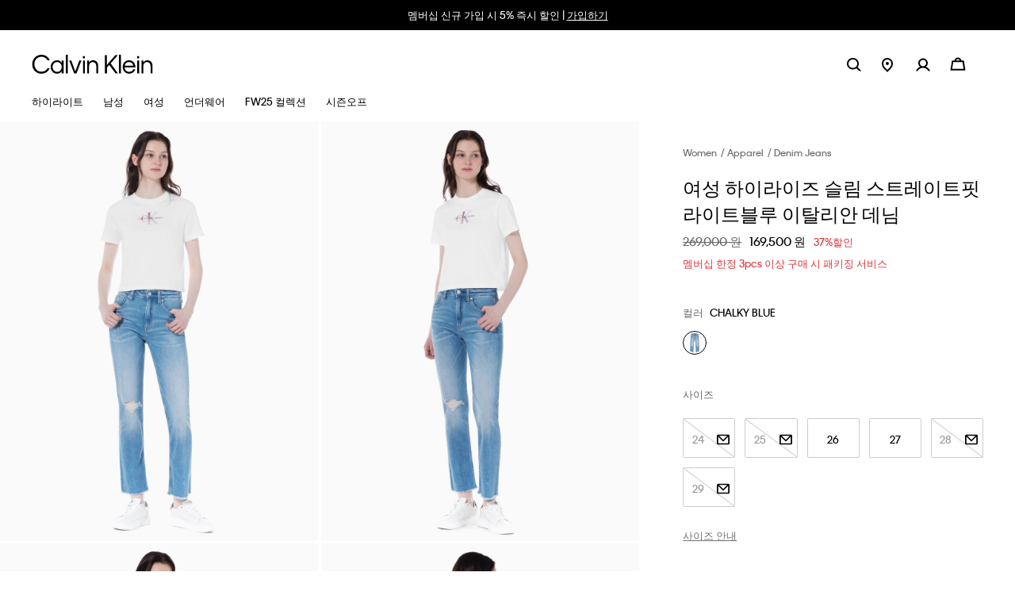

--- FILE ---
content_type: text/html;charset=UTF-8
request_url: https://www.calvinklein.co.kr/ko/%EC%97%AC%EC%84%B1-%ED%95%98%EC%9D%B4%EB%9D%BC%EC%9D%B4%EC%A6%88-%EC%8A%AC%EB%A6%BC-%EC%8A%A4%ED%8A%B8%EB%A0%88%EC%9D%B4%ED%8A%B8%ED%95%8F-%EB%9D%BC%EC%9D%B4%ED%8A%B8%EB%B8%94%EB%A3%A8-%EC%9D%B4%ED%83%88%EB%A6%AC%EC%95%88-%EB%8D%B0%EB%8B%98/SEA-J2233771AA.html
body_size: 31425
content:
<!DOCTYPE html>
<html lang="ko">
<head>
<!--[if gt IE 9]><!-->









    
    <script>
        (function(){
            var cremaUrl;
            if (navigator.userAgent.match(/Android/i)
            || navigator.userAgent.match(/webOS/i)
            || navigator.userAgent.match(/iPhone/i)
            || navigator.userAgent.match(/iPad/i)
            || navigator.userAgent.match(/iPod/i)
            || navigator.userAgent.match(/BlackBerry/i)
            || navigator.userAgent.match(/Windows Phone/i)) {
                cremaUrl = '//widgets.cre.ma/calvinklein.co.kr/mobile/init.js';
            } else {
                cremaUrl = '//widgets.cre.ma/calvinklein.co.kr/init.js';
            }

            (function (i,s,o,g,r,a,m)
                {if (s.getElementById(g)){return};
                a=s.createElement(o), m=s.getElementsByTagName(o)[0];
                a.id=g;
                a.async=1;
                a.src=r;
                m.parentNode.insertBefore(a,m)})
                (window,document,'script','crema-jssdk',cremaUrl)
        })();
    </script>




    <script type="text/javascript" async src="https://534001276.collect.igodigital.com/collect.js"></script>



    
    <script>
        (function(){
            var cremaUrl;
            if (navigator.userAgent.match(/Android/i)
            || navigator.userAgent.match(/webOS/i)
            || navigator.userAgent.match(/iPhone/i)
            || navigator.userAgent.match(/iPad/i)
            || navigator.userAgent.match(/iPod/i)
            || navigator.userAgent.match(/BlackBerry/i)
            || navigator.userAgent.match(/Windows Phone/i)) {
                cremaUrl = '//widgets.cre.ma/calvinklein.co.kr/mobile/init.js';
            } else {
                cremaUrl = '//widgets.cre.ma/calvinklein.co.kr/init.js';
            }

            (function (i,s,o,g,r,a,m)
                {if (s.getElementById(g)){return};
                a=s.createElement(o), m=s.getElementsByTagName(o)[0];
                a.id=g;
                a.async=1;
                a.src=r;
                m.parentNode.insertBefore(a,m)})
                (window,document,'script','crema-jssdk',cremaUrl)
        })();
    </script>






    
    <script defer type="text/javascript" src="/on/demandware.static/Sites-CK_KR-Site/-/ko_KR/v1767110814986/js/polyfill.js"
        
        >
    </script>

    
    <script defer type="text/javascript" src="/on/demandware.static/Sites-CK_KR-Site/-/ko_KR/v1767110814986/js/svg-sprite.js"
        
        >
    </script>

    
    <script defer type="text/javascript" src="/on/demandware.static/Sites-CK_KR-Site/-/ko_KR/v1767110814986/js/main.js"
        
        >
    </script>

    
    <script defer type="text/javascript" src="/on/demandware.static/Sites-CK_KR-Site/-/ko_KR/v1767110814986/js/productDetail.js"
        
        >
    </script>

<script>
    (function(){
        function isIE() {
            var ua = window.navigator.userAgent;
            var msie = ua.indexOf('MSIE '); // IE 10 or older
            var trident = ua.indexOf('Trident/'); //IE 11

            return (msie > 0 || trident > 0);
        }

        if (isIE()) {
            var script = document.createElement('script');
            script.src = '/on/demandware.static/Sites-CK_KR-Site/-/ko_KR/v1767110814986/js/picturefill.js';
            document.head.appendChild(script);
        }
    })();
</script>


<!--<![endif]-->
<meta charset=UTF-8>

<meta http-equiv="x-ua-compatible" content="ie=edge">

<meta name="viewport" content="width=device-width, initial-scale=1, user-scalable=no">
<link href="/on/demandware.static/Sites-CK_KR-Site/-/default/dwe5cb02a7/images/favicon.ico" rel="shortcut icon" />


    <link rel="stylesheet" href="/on/demandware.static/Sites-CK_KR-Site/-/ko_KR/v1767110814986/css/global.css"  />

    <link rel="stylesheet" href="/on/demandware.static/Sites-CK_KR-Site/-/ko_KR/v1767110814986/css/basis/fonts.css"  />

    <link rel="stylesheet" href="/on/demandware.static/Sites-CK_KR-Site/-/ko_KR/v1767110814986/css/productDetail.css"  />



    







    
        
            <title>여성 하이라이즈 슬림 스트레이트핏 라이트블루 이탈리안 데님 | blue | Calvin Klein Korea</title>
        
    
    
        <meta name="description" content="Buy 여성 하이라이즈 슬림 스트레이트핏 라이트블루 이탈리안 데님 at Calvin Klein Korea. Enjoy free shipping and free return now."/>
    


<meta name="token_url" content="/on/demandware.store/Sites-CK_KR-Site/ko_KR/CSRF-Generate" data-csfr-token />





    <meta name="google-site-verification" content="2qA-uPQaV1EmuNjiZ0Kyo157_nZ9rCngIHHmLrNPpX4" />



    <meta name="recaptcha_site_key" data-recaptcha-site-key="6LeYsJIlAAAAAHUOxQsWqNsu4Q7gBNty6fONSvZm" data-recaptcha-enabled="true" data-google-recaptcha />
    <script defer type="text/javascript" src="https://www.google.com/recaptcha/api.js?render=6LeYsJIlAAAAAHUOxQsWqNsu4Q7gBNty6fONSvZm"/></script>



    <meta http-equiv="Content-Type" content="text/html; charset=euc-kr"/>
    <script type="text/javascript" src="https://pay.kcp.co.kr/plugin/payplus_web.jsp"></script>
    <script type="text/javascript">
        function m_Completepayment( FormOrJson, closeEvent ){
            var frm = document.order_info; //submit 시킬 폼데이터 지정
            GetField( frm, FormOrJson );
            if( frm.res_cd.value == "0000" ) {
                /* Merchant response value processing data */;
                frm.submit();
            } else {
                alert( "[" + frm.res_cd.value + "] " + frm.res_msg.value );
                closeEvent();
            }
        }

        /* Call KCP WEB Hosted Payment Page(Do not change or modify) */
        function call_pay_form()
        {
            var v_frm = document.order_info_mobile;
            var PayUrl = v_frm.PayUrl.value;
            //  Start
            if(v_frm.encoding_trans == undefined) {
                v_frm.action = PayUrl;
            } else {
                // encoding_trans "UTF-8"
                if(v_frm.encoding_trans.value == "UTF-8"){
                    v_frm.action = PayUrl.substring(0,PayUrl.lastIndexOf("/"))  + "/jsp/encodingFilter/encodingFilter.jsp";
                    v_frm.PayUrl.value = PayUrl;
                } else {
                    v_frm.action = PayUrl;
                }
            }
            if (v_frm.Ret_URL.value == "") {
                /* Ret_URL */
                alert("Missed Ret_URL");
                return false;
            } else {
                v_frm.submit();
            }
        }
    </script>




<script> 
window.adyenUrls = {"getPaymentMethods":"/on/demandware.store/Sites-CK_KR-Site/ko_KR/Adyen-GetPaymentMethods"} 
</script><script>(function() {
var globalParams = {"currencyCode":"KRW"};
window.globalParams = 'globalParams' in window ? Object.assign(window.globalParams, globalParams) : globalParams;
})();</script><!-- Google Tag Manager --><script>(function(w,d,s,l,i){w[l]=w[l]||[];w[l].push({'gtm.start':new Date().getTime(),event:'gtm.js'});var f=d.getElementsByTagName(s)[0],j=d.createElement(s),dl=l!='dataLayer'?'&l='+l:'';j.async=true;j.src='https://www.googletagmanager.com/gtm.js?id='+i+dl;f.parentNode.insertBefore(j,f);}) (window, document, 'script', 'dataLayer', 'GTM-KF4HP3X');</script><!-- End Google Tag Manager -->

<!--Canonical -->


<link rel="canonical" href="https://www.calvinklein.co.kr/ko/%EC%97%AC%EC%84%B1-%ED%95%98%EC%9D%B4%EB%9D%BC%EC%9D%B4%EC%A6%88-%EC%8A%AC%EB%A6%BC-%EC%8A%A4%ED%8A%B8%EB%A0%88%EC%9D%B4%ED%8A%B8%ED%95%8F-%EB%9D%BC%EC%9D%B4%ED%8A%B8%EB%B8%94%EB%A3%A8-%EC%9D%B4%ED%83%88%EB%A6%AC%EC%95%88-%EB%8D%B0%EB%8B%98/SEA-J2233771AA.html"/>



<!--Hreflang -->


<link rel="alternate" hreflang="ko-kr" href="https://www.calvinklein.co.kr/ko/%EC%97%AC%EC%84%B1-%ED%95%98%EC%9D%B4%EB%9D%BC%EC%9D%B4%EC%A6%88-%EC%8A%AC%EB%A6%BC-%EC%8A%A4%ED%8A%B8%EB%A0%88%EC%9D%B4%ED%8A%B8%ED%95%8F-%EB%9D%BC%EC%9D%B4%ED%8A%B8%EB%B8%94%EB%A3%A8-%EC%9D%B4%ED%83%88%EB%A6%AC%EC%95%88-%EB%8D%B0%EB%8B%98/SEA-J2233771AA.html" />



<link rel="alternate" hreflang="zh-hk" href="https://www.calvinklein.com.hk/zh/%EC%97%AC%EC%84%B1-%ED%95%98%EC%9D%B4%EB%9D%BC%EC%9D%B4%EC%A6%88-%EC%8A%AC%EB%A6%BC-%EC%8A%A4%ED%8A%B8%EB%A0%88%EC%9D%B4%ED%8A%B8%ED%95%8F-%EB%9D%BC%EC%9D%B4%ED%8A%B8%EB%B8%94%EB%A3%A8-%EC%9D%B4%ED%83%88%EB%A6%AC%EC%95%88-%EB%8D%B0%EB%8B%98/SEA-J2233771AA.html" />

<link rel="alternate" hreflang="en-hk" href="https://www.calvinklein.com.hk/en/%EC%97%AC%EC%84%B1-%ED%95%98%EC%9D%B4%EB%9D%BC%EC%9D%B4%EC%A6%88-%EC%8A%AC%EB%A6%BC-%EC%8A%A4%ED%8A%B8%EB%A0%88%EC%9D%B4%ED%8A%B8%ED%95%8F-%EB%9D%BC%EC%9D%B4%ED%8A%B8%EB%B8%94%EB%A3%A8-%EC%9D%B4%ED%83%88%EB%A6%AC%EC%95%88-%EB%8D%B0%EB%8B%98/SEA-J2233771AA.html" />



<link rel="alternate" hreflang="en-my" href="https://www.calvinklein.com.my/en/%EC%97%AC%EC%84%B1-%ED%95%98%EC%9D%B4%EB%9D%BC%EC%9D%B4%EC%A6%88-%EC%8A%AC%EB%A6%BC-%EC%8A%A4%ED%8A%B8%EB%A0%88%EC%9D%B4%ED%8A%B8%ED%95%8F-%EB%9D%BC%EC%9D%B4%ED%8A%B8%EB%B8%94%EB%A3%A8-%EC%9D%B4%ED%83%88%EB%A6%AC%EC%95%88-%EB%8D%B0%EB%8B%98/SEA-J2233771AA.html" />



<link rel="alternate" hreflang="en-sg" href="https://www.calvinklein.com.sg/en/%EC%97%AC%EC%84%B1-%ED%95%98%EC%9D%B4%EB%9D%BC%EC%9D%B4%EC%A6%88-%EC%8A%AC%EB%A6%BC-%EC%8A%A4%ED%8A%B8%EB%A0%88%EC%9D%B4%ED%8A%B8%ED%95%8F-%EB%9D%BC%EC%9D%B4%ED%8A%B8%EB%B8%94%EB%A3%A8-%EC%9D%B4%ED%83%88%EB%A6%AC%EC%95%88-%EB%8D%B0%EB%8B%98/SEA-J2233771AA.html" />



<link rel="alternate" hreflang="zh-tw" href="https://www.calvinklein.com.tw/zh/%EC%97%AC%EC%84%B1-%ED%95%98%EC%9D%B4%EB%9D%BC%EC%9D%B4%EC%A6%88-%EC%8A%AC%EB%A6%BC-%EC%8A%A4%ED%8A%B8%EB%A0%88%EC%9D%B4%ED%8A%B8%ED%95%8F-%EB%9D%BC%EC%9D%B4%ED%8A%B8%EB%B8%94%EB%A3%A8-%EC%9D%B4%ED%83%88%EB%A6%AC%EC%95%88-%EB%8D%B0%EB%8B%98/SEA-J2233771AA.html" />

<link rel="alternate" hreflang="en-tw" href="https://www.calvinklein.com.tw/en/%EC%97%AC%EC%84%B1-%ED%95%98%EC%9D%B4%EB%9D%BC%EC%9D%B4%EC%A6%88-%EC%8A%AC%EB%A6%BC-%EC%8A%A4%ED%8A%B8%EB%A0%88%EC%9D%B4%ED%8A%B8%ED%95%8F-%EB%9D%BC%EC%9D%B4%ED%8A%B8%EB%B8%94%EB%A3%A8-%EC%9D%B4%ED%83%88%EB%A6%AC%EC%95%88-%EB%8D%B0%EB%8B%98/SEA-J2233771AA.html" />



<script type="text/javascript">//<!--
/* <![CDATA[ (head-active_data.js) */
var dw = (window.dw || {});
dw.ac = {
    _analytics: null,
    _events: [],
    _category: "",
    _searchData: "",
    _anact: "",
    _anact_nohit_tag: "",
    _analytics_enabled: "true",
    _timeZone: "Asia/Seoul",
    _capture: function(configs) {
        if (Object.prototype.toString.call(configs) === "[object Array]") {
            configs.forEach(captureObject);
            return;
        }
        dw.ac._events.push(configs);
    },
	capture: function() { 
		dw.ac._capture(arguments);
		// send to CQ as well:
		if (window.CQuotient) {
			window.CQuotient.trackEventsFromAC(arguments);
		}
	},
    EV_PRD_SEARCHHIT: "searchhit",
    EV_PRD_DETAIL: "detail",
    EV_PRD_RECOMMENDATION: "recommendation",
    EV_PRD_SETPRODUCT: "setproduct",
    applyContext: function(context) {
        if (typeof context === "object" && context.hasOwnProperty("category")) {
        	dw.ac._category = context.category;
        }
        if (typeof context === "object" && context.hasOwnProperty("searchData")) {
        	dw.ac._searchData = context.searchData;
        }
    },
    setDWAnalytics: function(analytics) {
        dw.ac._analytics = analytics;
    },
    eventsIsEmpty: function() {
        return 0 == dw.ac._events.length;
    }
};
/* ]]> */
// -->
</script>
<script type="text/javascript">//<!--
/* <![CDATA[ (head-cquotient.js) */
var CQuotient = window.CQuotient = {};
CQuotient.clientId = 'bglq-CK_KR';
CQuotient.realm = 'BGLQ';
CQuotient.siteId = 'CK_KR';
CQuotient.instanceType = 'prd';
CQuotient.locale = 'ko_KR';
CQuotient.fbPixelId = '2373338179353503';
CQuotient.activities = [];
CQuotient.cqcid='';
CQuotient.cquid='';
CQuotient.cqeid='';
CQuotient.cqlid='';
CQuotient.apiHost='api.cquotient.com';
/* Turn this on to test against Staging Einstein */
/* CQuotient.useTest= true; */
CQuotient.useTest = ('true' === 'false');
CQuotient.initFromCookies = function () {
	var ca = document.cookie.split(';');
	for(var i=0;i < ca.length;i++) {
	  var c = ca[i];
	  while (c.charAt(0)==' ') c = c.substring(1,c.length);
	  if (c.indexOf('cqcid=') == 0) {
		CQuotient.cqcid=c.substring('cqcid='.length,c.length);
	  } else if (c.indexOf('cquid=') == 0) {
		  var value = c.substring('cquid='.length,c.length);
		  if (value) {
		  	var split_value = value.split("|", 3);
		  	if (split_value.length > 0) {
			  CQuotient.cquid=split_value[0];
		  	}
		  	if (split_value.length > 1) {
			  CQuotient.cqeid=split_value[1];
		  	}
		  	if (split_value.length > 2) {
			  CQuotient.cqlid=split_value[2];
		  	}
		  }
	  }
	}
}
CQuotient.getCQCookieId = function () {
	if(window.CQuotient.cqcid == '')
		window.CQuotient.initFromCookies();
	return window.CQuotient.cqcid;
};
CQuotient.getCQUserId = function () {
	if(window.CQuotient.cquid == '')
		window.CQuotient.initFromCookies();
	return window.CQuotient.cquid;
};
CQuotient.getCQHashedEmail = function () {
	if(window.CQuotient.cqeid == '')
		window.CQuotient.initFromCookies();
	return window.CQuotient.cqeid;
};
CQuotient.getCQHashedLogin = function () {
	if(window.CQuotient.cqlid == '')
		window.CQuotient.initFromCookies();
	return window.CQuotient.cqlid;
};
CQuotient.trackEventsFromAC = function (/* Object or Array */ events) {
try {
	if (Object.prototype.toString.call(events) === "[object Array]") {
		events.forEach(_trackASingleCQEvent);
	} else {
		CQuotient._trackASingleCQEvent(events);
	}
} catch(err) {}
};
CQuotient._trackASingleCQEvent = function ( /* Object */ event) {
	if (event && event.id) {
		if (event.type === dw.ac.EV_PRD_DETAIL) {
			CQuotient.trackViewProduct( {id:'', alt_id: event.id, type: 'raw_sku'} );
		} // not handling the other dw.ac.* events currently
	}
};
CQuotient.trackViewProduct = function(/* Object */ cqParamData){
	var cq_params = {};
	cq_params.cookieId = CQuotient.getCQCookieId();
	cq_params.userId = CQuotient.getCQUserId();
	cq_params.emailId = CQuotient.getCQHashedEmail();
	cq_params.loginId = CQuotient.getCQHashedLogin();
	cq_params.product = cqParamData.product;
	cq_params.realm = cqParamData.realm;
	cq_params.siteId = cqParamData.siteId;
	cq_params.instanceType = cqParamData.instanceType;
	cq_params.locale = CQuotient.locale;
	
	if(CQuotient.sendActivity) {
		CQuotient.sendActivity(CQuotient.clientId, 'viewProduct', cq_params);
	} else {
		CQuotient.activities.push({activityType: 'viewProduct', parameters: cq_params});
	}
};
/* ]]> */
// -->
</script>


<!-- Facebook meta-tag -->

</head>
<body class="popup-black" data-cart-reminder="상품이 빠르게 소진되고 있으니 서두르세요!" data-sfmc-id="534001276" data-timezone-offset="3.24E7" data-language="ko">
<!-- Google Tag Manager (noscript) --><noscript><iframe src="https://www.googletagmanager.com/ns.html?id=GTM-KF4HP3X" height="0" width="0" style="display:none;visibility:hidden"></iframe></noscript><!-- End Google Tag Manager (noscript) -->
<div class="page " data-action="Product-Show" data-querystring="pid=SEA-J2233771AA" data-cgid="null">





<header class="sticky-header "
    data-site-id="CK_KR"
    data-user-id=""
    data-customer-id="null"
    data-customer-name="null"
    data-role="header" data-bootstrap='{"sticky": {"isHomePage":false}}'>
    <div class="header-banner-container">
        <div class="header-banner slide-up d-none" data-banner style="background: #000000; color: #ffffff;">
            <div class="content">
                
	 


	
    <div class="carousel slide" data-ride="carousel">
        <div class="carousel-inner">
            
                <div class="carousel-item active" data-interval="5000">
                    <div class="banner-content">
                        <div class="text">
                            <div class="banner-content">
<div class="text">멤버십 신규 가입 시 5% 즉시 할인 | <u><a class="link" href="https://www.calvinklein.co.kr/ko/mycalvinsloyalty.html">가입하기</a></u></div>
</div>
                        </div>
                    </div>
                </div>
            
        </div>
    </div>

 
	
            </div>
            <div class="close-button">
                <button type="button" class="close" aria-label="Close">
                    <svg class="icon">
                        <use xlink:href="#close"></use>
                    </svg>
                </button>
            </div>
        </div>
    </div>
    <nav class="header-navigation" role="navigation">
        <div class="header container">
            <div class="row no-gutters justify-content-between align-items-center flex-nowrap">
                <div class="col-auto">
                    <a class="logo-home" href="/ko/home/"
                        title="캘빈클라인 공식 온라인 스토어 홈">
                        
    
    <div class="content-asset"><!-- dwMarker="content" dwContentID="42bb8e7802f767953b6eed1c44" -->
        <img alt="logo" class="logo -white" src="https://www.calvinklein.co.kr/on/demandware.static/-/Library-Sites-calvin-klein-shared-library/default/dw65bf7326/header/full-logo-white.svg" title="logo" />
<img alt="logo" class="logo -black" src="https://www.calvinklein.co.kr/on/demandware.static/-/Library-Sites-calvin-klein-shared-library/default/dw65bf7326/header/full-logo.svg" title="logo" />
    </div> <!-- End content-asset -->




                    </a>
                </div>

                <ul class="header-icons col-auto row no-gutters justify-content-end align-items-center menu-black"
                    role="menu">
                    <li class="search-icon">
                        <svg class="icon">
                            <use xlink:href="#searchRedesign"></use>
                        </svg>
                    </li>
                    <li class="nav-item col-auto d-none d-xl-block" role="menuitem">
    <a href="/ko/store-locator/?showMap=true" class="nav-link">
        <svg class="icon -storelocator">
            <use xlink:href="#storelocator"></use>
        </svg>
    </a>
</li>

    <li class="nav-item d-none d-xl-block dropdown" role="menuitem">
        <span class="nav-link dropdown-toggle account-toggle" role="button">
            <a href="https://www.calvinklein.co.kr/ko/account/"
            class="account">
                <svg class="icon">
                    <use xlink:href="#user"></use>
                </svg>
            </a>
        </span>
        <div class="dropdown-menu account-list">
            <ul class="dropdown-list" role="menu" aria-hidden="true">
                <li class="dropdown-element" role="menuitem">
                    <span class="dropdown-link sign-in-link -redesign" role="button">로그인</span>
                </li>

                
                    <li class="dropdown-element" role="menuitem">
                        <a href="https://www.calvinklein.co.kr/ko/login/?rurl=%2Fon%2Fdemandware.store%2FSites-CK_KR-Site%2Fko_KR%2FProduct-Show%3Fpid%3DSEA-J2233771AA&amp;oauthLoginTargetEndPoint=%2Fon%2Fdemandware.store%2FSites-CK_KR-Site%2Fko_KR%2FProduct-Show%3Fpid%3DSEA-J2233771AA" class="dropdown-link" role="button">회원가입</a>
                    </li>
                
            </ul>
        </div>
    </li>


                    <li class="minicart col-auto" data-action-url="/on/demandware.store/Sites-CK_KR-Site/ko_KR/Cart-MiniCartShow">
                        <div class="minicart-total ">
    <a class="minicart-link d-xl-none" href="https://www.calvinklein.co.kr/ko/cart/" title="장바구니&nbsp;0개&nbsp;품목" aria-label="장바구니&nbsp;0개&nbsp;품목" aria-haspopup="true">
        <svg class="icon">
            <use xlink:href="#minicart"></use>
        </svg>
        <span class="minicart-quantity d-none" data-quantity="0.0">
            
        </span>
    </a>
    <a href="https://www.calvinklein.co.kr/ko/cart/" data-quantity="0.0" class="minicart-link d-none d-xl-block" data-offcanvas-toggler="minicart-offcanvas" href="https://www.calvinklein.co.kr/ko/cart/" title="장바구니&nbsp;0개&nbsp;품목" aria-label="장바구니&nbsp;0개&nbsp;품목" aria-haspopup="true">
        <svg class="icon">
            <use xlink:href="#minicart"></use>
        </svg>
        <span class="minicart-quantity d-none" data-quantity="0.0">
            
        </span>
    </a>
</div>


                    </li>
                </ul>
                <div class="mobile-toggler col-auto d-xl-none closed">
                    <button class="js-navbar-toggler navbar-toggler d-xl-none" type="button"
                        aria-controls="navbar-collapse" aria-expanded="false" aria-label="Toggle navigation">
                        <svg class="icon burger">
                            <use xlink:href="#burger"></use>
                        </svg>
                    </button>
                </div>
            </div>
        </div>
    </nav>
    <div class="main-menu js-main-menu menu-black menu-toggleable-left d-none d-xl-flex" id="navbar-collapse">
        



<div class="menu-overlay js-menu-overlay"></div>
<nav class="navbar">
    <div class="close-menu d-xl-none">
        <div class="back">
            <button class="button" role="button" aria-label="이전 메뉴로 돌아가기">
                <svg class="icon icon-chevron">
                    <title>이전 메뉴로 돌아가기</title>
                    <use xlink:href="#icon-chevron-left"></use>
                </svg>
                뒤로
            </button>
        </div>
        <div class="close-button">
            <button class="button js-close-menu" role="button" aria-label="메뉴 닫기">
                <svg class="icon">
                    <title>메뉴 닫기</title>
                    <use xlink:href="#close"></use>
                </svg>
            </button>
        </div>
    </div>
    <div class="menu-group" role="navigation">
        <ul class="nav navbar-nav" role="menu" data-navigation-menu>
            
                
                <div class="main-links-wrapper d-xl-none" id="menuAccordion">
                    
                        
                            <li class='nav-item dropdown main-nav-item ' role="presentation" data-main-nav-item>
                                <div id="highlight" class="nav-link menu-link dropdown-toggle" role="button" data-toggle="collapse" aria-haspopup="true" data-target="#menu-highlight" aria-expanded="false" tabindex="0" data-main-nav-link>
                                    <span class="name">Highlight</span>
                                    <svg class="icon dropdown-toggle-icon">
                                        <title>Highlight</title>
                                        <use xlink:href="#plus"></use>
                                    </svg>
                                    <svg class="icon dropdown-toggle-icon -open">
                                        <title>Highlight</title>
                                        <use xlink:href="#minus"></use>
                                    </svg>
                                </div>
                                <ul class="level-two-menu-wrapper collapse" id="menu-highlight" data-parent="#menuAccordion">
                                    
                                    
                                        <li class='nav-item dropdown ' role="presentation" data-main-nav-item>
                                            
                                            <a href="/ko/highlight/features/" id="highlight-features" class="second-level-item nav-link menu-link dropdown-toggle" role="button" data-toggle="dropdown" aria-haspopup="true" aria-expanded="false" tabindex="0" data-category-level="1.0">
                                                
                                                    <span class="name -colored">기획전</span>
                                                
                                                <svg class="icon">
                                                    <title>Features</title>
                                                    <use xlink:href="#arrowIcon"></use>
                                                </svg>
                                            </a>
                                            
                                            





<div class="dropdown-menu" role="menu" aria-hidden="true" aria-label="highlight-features">
    <div class="dropdown-menu-wrapper">
        

        <ul class="dropdown-list">
            
            
            
            
                
                
                
                    
                        <li class="dropdown-item" role="presentation">
                            <a href="/ko/highlight/features/runway/" id="highlight-features-runway" role="menuitem" class="dropdown-link menu-link" tabindex="-1" data-category-level="2.0">
                                
                                    <span class="name -colored">Spring 26 런웨이</span>
                                
                            </a>
                        </li>
                    
                
                    
                        <li class="dropdown-item" role="presentation">
                            <a href="/ko/highlight/features/runway-25fw/" id="highlight-features-runway-25fw" role="menuitem" class="dropdown-link menu-link" tabindex="-1" data-category-level="2.0">
                                
                                    <span class="name -colored">FW25 컬렉션</span>
                                
                            </a>
                        </li>
                    
                
                    
                        <li class="dropdown-item" role="presentation">
                            <a href="/ko/highlight/features/ck-gift/" id="highlight-features-ck_gift" role="menuitem" class="dropdown-link menu-link" tabindex="-1" data-category-level="2.0">
                                
                                    <span class="name -colored">언더웨어 홀리데이</span>
                                
                            </a>
                        </li>
                    
                
            
        </ul>
        
	 

	
        
	 

	
        
	 

	
    </div>
</div>

                                        </li>
                                    
                                        <li class='nav-item dropdown ' role="presentation" data-main-nav-item>
                                            
                                            <a href="/ko/highlight/celeb/" id="highlight-celeb" class="second-level-item nav-link menu-link dropdown-toggle" role="button" data-toggle="dropdown" aria-haspopup="true" aria-expanded="false" tabindex="0" data-category-level="1.0">
                                                
                                                    <span class="name -colored">셀럽</span>
                                                
                                                <svg class="icon">
                                                    <title>Celeb</title>
                                                    <use xlink:href="#arrowIcon"></use>
                                                </svg>
                                            </a>
                                            
                                            





<div class="dropdown-menu" role="menu" aria-hidden="true" aria-label="highlight-celeb">
    <div class="dropdown-menu-wrapper">
        

        <ul class="dropdown-list">
            
            
            
            
                
                
                
                    
                        <li class="dropdown-item" role="presentation">
                            <a href="/ko/highlight/celeb/jungkook/" id="highlight-celeb-jungkook" role="menuitem" class="dropdown-link menu-link" tabindex="-1" data-category-level="2.0">
                                
                                    <span class="name -colored">Shop by Campaign : Jung Kook</span>
                                
                            </a>
                        </li>
                    
                
                    
                        <li class="dropdown-item" role="presentation">
                            <a href="/ko/highlight/celeb/kate-moss/" id="highlight-celeb-kate_moss" role="menuitem" class="dropdown-link menu-link" tabindex="-1" data-category-level="2.0">
                                
                                    <span class="name -colored">Shop by Campaign : Kate Moss</span>
                                
                            </a>
                        </li>
                    
                
                    
                        <li class="dropdown-item" role="presentation">
                            <a href="/ko/highlight/celeb/nana/" id="highlight-celeb-nana" role="menuitem" class="dropdown-link menu-link" tabindex="-1" data-category-level="2.0">
                                
                                    <span class="name -colored">Shop the Campaign: NANA</span>
                                
                            </a>
                        </li>
                    
                
                    
                        <li class="dropdown-item" role="presentation">
                            <a href="/ko/highlight/celeb/mingyu/" id="highlight-celeb-mingyu" role="menuitem" class="dropdown-link menu-link" tabindex="-1" data-category-level="2.0">
                                
                                    <span class="name -colored">Shop by Campaign: MINGYU</span>
                                
                            </a>
                        </li>
                    
                
            
        </ul>
        
	 

	
        
	 

	
        
	 

	
    </div>
</div>

                                        </li>
                                    
                                        <li class='nav-item dropdown ' role="presentation" data-main-nav-item>
                                            
                                            <a href="/ko/highlight/bestsellers/" id="highlight-bestsellers" class="second-level-item nav-link menu-link dropdown-toggle" role="button" data-toggle="dropdown" aria-haspopup="true" aria-expanded="false" tabindex="0" data-category-level="1.0">
                                                
                                                    <span class="name -colored">베스트셀러</span>
                                                
                                                <svg class="icon">
                                                    <title>Bestsellers</title>
                                                    <use xlink:href="#arrowIcon"></use>
                                                </svg>
                                            </a>
                                            
                                            





<div class="dropdown-menu" role="menu" aria-hidden="true" aria-label="highlight-bestsellers">
    <div class="dropdown-menu-wrapper">
        

        <ul class="dropdown-list">
            
            
            
            
                
                
                    <li class="dropdown-item shop-all-link" role="presentation">
                        <a href="/ko/highlight/bestsellers/" id="highlight-bestsellers" role="menuItem" class="dropdown-link menu-link" tabindex="-1" data-category-level="2.0">
                            <span class="name">모두 보기</span>
                        </a>
                    </li>
                
                
                    
                        <li class="dropdown-item" role="presentation">
                            <a href="/ko/highlight/bestsellers/apparel/" id="highlight-bestsellers-apparel" role="menuitem" class="dropdown-link menu-link" tabindex="-1" data-category-level="2.0">
                                
                                    <span class="name -colored">의류</span>
                                
                            </a>
                        </li>
                    
                
                    
                        <li class="dropdown-item" role="presentation">
                            <a href="/ko/highlight/bestsellers/underwear/" id="highlight-bestsellers-underwear" role="menuitem" class="dropdown-link menu-link" tabindex="-1" data-category-level="2.0">
                                
                                    <span class="name -colored">언더웨어</span>
                                
                            </a>
                        </li>
                    
                
                    
                        <li class="dropdown-item" role="presentation">
                            <a href="/ko/highlight/bestsellers/accessories/" id="highlight-bestsellers-accessories" role="menuitem" class="dropdown-link menu-link" tabindex="-1" data-category-level="2.0">
                                
                                    <span class="name -colored">액세서리</span>
                                
                            </a>
                        </li>
                    
                
            
        </ul>
        
	 

	
        
	 

	
        
	 

	
    </div>
</div>

                                        </li>
                                    
                                </ul>
                            </li>
                        
                    
                        
                            <li class='nav-item dropdown main-nav-item ' role="presentation" data-main-nav-item>
                                <div id="men" class="nav-link menu-link dropdown-toggle" role="button" data-toggle="collapse" aria-haspopup="true" data-target="#menu-men" aria-expanded="false" tabindex="0" data-main-nav-link>
                                    <span class="name">Men</span>
                                    <svg class="icon dropdown-toggle-icon">
                                        <title>Men</title>
                                        <use xlink:href="#plus"></use>
                                    </svg>
                                    <svg class="icon dropdown-toggle-icon -open">
                                        <title>Men</title>
                                        <use xlink:href="#minus"></use>
                                    </svg>
                                </div>
                                <ul class="level-two-menu-wrapper collapse" id="menu-men" data-parent="#menuAccordion">
                                    
                                    
                                        <li class='nav-item dropdown ' role="presentation" data-main-nav-item>
                                            
                                            <a href="/ko/men/new-arrivals/" id="men-new-arrivals" class="second-level-item nav-link menu-link dropdown-toggle" role="button" data-toggle="dropdown" aria-haspopup="true" aria-expanded="false" tabindex="0" data-category-level="1.0">
                                                
                                                    <span class="name -colored">신상품</span>
                                                
                                                <svg class="icon">
                                                    <title>New Arrivals</title>
                                                    <use xlink:href="#arrowIcon"></use>
                                                </svg>
                                            </a>
                                            
                                            





<div class="dropdown-menu" role="menu" aria-hidden="true" aria-label="men-new-arrivals">
    <div class="dropdown-menu-wrapper">
        

        <ul class="dropdown-list">
            
            
            
            
                
                
                
                    
                        <li class="dropdown-item" role="presentation">
                            <a href="/ko/men/new-arrivals/apparel/" id="men-new-arrivals-apparel" role="menuitem" class="dropdown-link menu-link" tabindex="-1" data-category-level="2.0">
                                
                                    <span class="name -colored">의류</span>
                                
                            </a>
                        </li>
                    
                
                    
                        <li class="dropdown-item" role="presentation">
                            <a href="/ko/men/new-arrivals/underwear/" id="men-new-arrivals-underwear" role="menuitem" class="dropdown-link menu-link" tabindex="-1" data-category-level="2.0">
                                
                                    <span class="name -colored">언더웨어</span>
                                
                            </a>
                        </li>
                    
                
                    
                        <li class="dropdown-item" role="presentation">
                            <a href="/ko/men/new-arrivals/accessories/" id="men-new-arrivals-accessories" role="menuitem" class="dropdown-link menu-link" tabindex="-1" data-category-level="2.0">
                                
                                    <span class="name -colored">액세서리</span>
                                
                            </a>
                        </li>
                    
                
            
        </ul>
        
	 

	
        
	 

	
        
	 

	
    </div>
</div>

                                        </li>
                                    
                                        <li class='nav-item dropdown ' role="presentation" data-main-nav-item>
                                            
                                            <a href="/ko/men/apparel-1/" id="men-apparel" class="second-level-item nav-link menu-link dropdown-toggle" role="button" data-toggle="dropdown" aria-haspopup="true" aria-expanded="false" tabindex="0" data-category-level="1.0">
                                                
                                                    <span class="name -colored">의류</span>
                                                
                                                <svg class="icon">
                                                    <title>Apparel</title>
                                                    <use xlink:href="#arrowIcon"></use>
                                                </svg>
                                            </a>
                                            
                                            





<div class="dropdown-menu" role="menu" aria-hidden="true" aria-label="men-apparel">
    <div class="dropdown-menu-wrapper">
        

        <ul class="dropdown-list">
            
            
            
            
                
                
                    <li class="dropdown-item shop-all-link" role="presentation">
                        <a href="/ko/men/apparel-1/" id="men-apparel" role="menuItem" class="dropdown-link menu-link" tabindex="-1" data-category-level="2.0">
                            <span class="name">모두 보기</span>
                        </a>
                    </li>
                
                
                    
                        <li class="dropdown-item" role="presentation">
                            <a href="/ko/men/apparel/jackets/" id="men-apparel-coats_jackets" role="menuitem" class="dropdown-link menu-link" tabindex="-1" data-category-level="2.0">
                                
                                    <span class="name -colored">아우터</span>
                                
                            </a>
                        </li>
                    
                
                    
                        <li class="dropdown-item" role="presentation">
                            <a href="/ko/men/apparel/denim-jeans/" id="men-apparel-denim_jeans" role="menuitem" class="dropdown-link menu-link" tabindex="-1" data-category-level="2.0">
                                
                                    <span class="name -colored">데님</span>
                                
                            </a>
                        </li>
                    
                
                    
                        <li class="dropdown-item" role="presentation">
                            <a href="/ko/men/apparel/sweaters/" id="men-apparel-sweaters" role="menuitem" class="dropdown-link menu-link" tabindex="-1" data-category-level="2.0">
                                
                                    <span class="name -colored">스웨터</span>
                                
                            </a>
                        </li>
                    
                
                    
                        <li class="dropdown-item" role="presentation">
                            <a href="/ko/men/apparel/sweatshirts-hoodies/" id="men-apparel-sweatshirts_hoodies" role="menuitem" class="dropdown-link menu-link" tabindex="-1" data-category-level="2.0">
                                
                                    <span class="name -colored">후드티</span>
                                
                            </a>
                        </li>
                    
                
                    
                        <li class="dropdown-item" role="presentation">
                            <a href="/ko/men/apparel/shirts/" id="men-apparel-shirts" role="menuitem" class="dropdown-link menu-link" tabindex="-1" data-category-level="2.0">
                                
                                    <span class="name -colored">셔츠</span>
                                
                            </a>
                        </li>
                    
                
                    
                        <li class="dropdown-item" role="presentation">
                            <a href="/ko/men/apparel/t-shirts-polo-shirts/" id="men-apparel-t-shirts_polo_shirts" role="menuitem" class="dropdown-link menu-link" tabindex="-1" data-category-level="2.0">
                                
                                    <span class="name -colored">티셔츠</span>
                                
                            </a>
                        </li>
                    
                
                    
                        <li class="dropdown-item" role="presentation">
                            <a href="/ko/men/apparel/pants-shorts/" id="men-apparel-pants_shorts" role="menuitem" class="dropdown-link menu-link" tabindex="-1" data-category-level="2.0">
                                
                                    <span class="name -colored">바지</span>
                                
                            </a>
                        </li>
                    
                
            
        </ul>
        
	 

	
        
	 

	
        
	 

	
    </div>
</div>

                                        </li>
                                    
                                        <li class='nav-item dropdown ' role="presentation" data-main-nav-item>
                                            
                                            <a href="/ko/men/accessories-1/" id="men-accessories" class="second-level-item nav-link menu-link dropdown-toggle" role="button" data-toggle="dropdown" aria-haspopup="true" aria-expanded="false" tabindex="0" data-category-level="1.0">
                                                
                                                    <span class="name -colored">액세서리</span>
                                                
                                                <svg class="icon">
                                                    <title>Accessories</title>
                                                    <use xlink:href="#arrowIcon"></use>
                                                </svg>
                                            </a>
                                            
                                            





<div class="dropdown-menu" role="menu" aria-hidden="true" aria-label="men-accessories">
    <div class="dropdown-menu-wrapper">
        

        <ul class="dropdown-list">
            
            
            
            
                
                
                    <li class="dropdown-item shop-all-link" role="presentation">
                        <a href="/ko/men/accessories-1/" id="men-accessories" role="menuItem" class="dropdown-link menu-link" tabindex="-1" data-category-level="2.0">
                            <span class="name">모두 보기</span>
                        </a>
                    </li>
                
                
                    
                        <li class="dropdown-item" role="presentation">
                            <a href="/ko/men/accessories/bags/" id="men-accessories-bags" role="menuitem" class="dropdown-link menu-link" tabindex="-1" data-category-level="2.0">
                                
                                    <span class="name -colored">가방</span>
                                
                            </a>
                        </li>
                    
                
                    
                        <li class="dropdown-item" role="presentation">
                            <a href="/ko/men/accessories/shoes/" id="men-accessories-shoes" role="menuitem" class="dropdown-link menu-link" tabindex="-1" data-category-level="2.0">
                                
                                    <span class="name -colored">슈즈</span>
                                
                            </a>
                        </li>
                    
                
                    
                        <li class="dropdown-item" role="presentation">
                            <a href="/ko/men/accessories/caps-beanies/" id="men-accessories-caps_beanies" role="menuitem" class="dropdown-link menu-link" tabindex="-1" data-category-level="2.0">
                                
                                    <span class="name -colored">모자</span>
                                
                            </a>
                        </li>
                    
                
                    
                        <li class="dropdown-item" role="presentation">
                            <a href="/ko/men/accessories/wallets-small-accessories/" id="men-accessories-wallets_small_accessories" role="menuitem" class="dropdown-link menu-link" tabindex="-1" data-category-level="2.0">
                                
                                    <span class="name -colored">지갑/액세서리 소품</span>
                                
                            </a>
                        </li>
                    
                
            
        </ul>
        
	 

	
        
	 

	
        
	 

	
    </div>
</div>

                                        </li>
                                    
                                </ul>
                            </li>
                        
                    
                        
                            <li class='nav-item dropdown main-nav-item active' role="presentation" data-main-nav-item>
                                <div id="women" class="nav-link menu-link dropdown-toggle" role="button" data-toggle="collapse" aria-haspopup="true" data-target="#menu-women" aria-expanded="false" tabindex="0" data-main-nav-link>
                                    <span class="name">Women</span>
                                    <svg class="icon dropdown-toggle-icon">
                                        <title>Women</title>
                                        <use xlink:href="#plus"></use>
                                    </svg>
                                    <svg class="icon dropdown-toggle-icon -open">
                                        <title>Women</title>
                                        <use xlink:href="#minus"></use>
                                    </svg>
                                </div>
                                <ul class="level-two-menu-wrapper collapse" id="menu-women" data-parent="#menuAccordion">
                                    
                                    
                                        <li class='nav-item dropdown ' role="presentation" data-main-nav-item>
                                            
                                            <a href="/ko/women/new-arrivals/" id="women-new-arrivals" class="second-level-item nav-link menu-link dropdown-toggle" role="button" data-toggle="dropdown" aria-haspopup="true" aria-expanded="false" tabindex="0" data-category-level="1.0">
                                                
                                                    <span class="name -colored">신상품</span>
                                                
                                                <svg class="icon">
                                                    <title>New Arrivals</title>
                                                    <use xlink:href="#arrowIcon"></use>
                                                </svg>
                                            </a>
                                            
                                            





<div class="dropdown-menu" role="menu" aria-hidden="true" aria-label="women-new-arrivals">
    <div class="dropdown-menu-wrapper">
        

        <ul class="dropdown-list">
            
            
            
            
                
                
                
                    
                        <li class="dropdown-item" role="presentation">
                            <a href="/ko/women/new-arrivals/apparel/" id="women-new-arrivals-apparel" role="menuitem" class="dropdown-link menu-link" tabindex="-1" data-category-level="2.0">
                                
                                    <span class="name -colored">의류</span>
                                
                            </a>
                        </li>
                    
                
                    
                        <li class="dropdown-item" role="presentation">
                            <a href="/ko/women/new-arrivals/underwear/" id="women-new-arrivals-underwear" role="menuitem" class="dropdown-link menu-link" tabindex="-1" data-category-level="2.0">
                                
                                    <span class="name -colored">언더웨어</span>
                                
                            </a>
                        </li>
                    
                
                    
                        <li class="dropdown-item" role="presentation">
                            <a href="/ko/women/new-arrivals/accessories/" id="women-new-arrivals-accessories" role="menuitem" class="dropdown-link menu-link" tabindex="-1" data-category-level="2.0">
                                
                                    <span class="name -colored">액세서리</span>
                                
                            </a>
                        </li>
                    
                
            
        </ul>
        
	 

	
        
	 

	
        
	 

	
    </div>
</div>

                                        </li>
                                    
                                        <li class='nav-item dropdown ' role="presentation" data-main-nav-item>
                                            
                                            <a href="/ko/women/apparel-3/" id="women-apparel" class="second-level-item nav-link menu-link dropdown-toggle" role="button" data-toggle="dropdown" aria-haspopup="true" aria-expanded="false" tabindex="0" data-category-level="1.0">
                                                
                                                    <span class="name -colored">의류</span>
                                                
                                                <svg class="icon">
                                                    <title>Apparel</title>
                                                    <use xlink:href="#arrowIcon"></use>
                                                </svg>
                                            </a>
                                            
                                            





<div class="dropdown-menu" role="menu" aria-hidden="true" aria-label="women-apparel">
    <div class="dropdown-menu-wrapper">
        

        <ul class="dropdown-list">
            
            
            
            
                
                
                    <li class="dropdown-item shop-all-link" role="presentation">
                        <a href="/ko/women/apparel-3/" id="women-apparel" role="menuItem" class="dropdown-link menu-link" tabindex="-1" data-category-level="2.0">
                            <span class="name">모두 보기</span>
                        </a>
                    </li>
                
                
                    
                        <li class="dropdown-item" role="presentation">
                            <a href="/ko/women/apparel/jackets/" id="women-apparel-coats_jackets" role="menuitem" class="dropdown-link menu-link" tabindex="-1" data-category-level="2.0">
                                
                                    <span class="name -colored">아우터</span>
                                
                            </a>
                        </li>
                    
                
                    
                        <li class="dropdown-item" role="presentation">
                            <a href="/ko/women/apparel/denim-jeans/" id="women-apparel-denim_jeans" role="menuitem" class="dropdown-link menu-link" tabindex="-1" data-category-level="2.0">
                                
                                    <span class="name -colored">데님</span>
                                
                            </a>
                        </li>
                    
                
                    
                        <li class="dropdown-item" role="presentation">
                            <a href="/ko/women/apparel/sweaters-cardigans/" id="women-apparel-sweaters_cardigans" role="menuitem" class="dropdown-link menu-link" tabindex="-1" data-category-level="2.0">
                                
                                    <span class="name -colored">스웨터</span>
                                
                            </a>
                        </li>
                    
                
                    
                        <li class="dropdown-item" role="presentation">
                            <a href="/ko/women/apparel/sweatshirts-hoodies/" id="women-apparel-sweatshirts_hoodies" role="menuitem" class="dropdown-link menu-link" tabindex="-1" data-category-level="2.0">
                                
                                    <span class="name -colored">후디/스웨트셔츠</span>
                                
                            </a>
                        </li>
                    
                
                    
                        <li class="dropdown-item" role="presentation">
                            <a href="/ko/women/apparel/t-shirts-tanks/" id="women-apparel-t-shirts_tanks" role="menuitem" class="dropdown-link menu-link" tabindex="-1" data-category-level="2.0">
                                
                                    <span class="name -colored">탑/티셔츠</span>
                                
                            </a>
                        </li>
                    
                
                    
                        <li class="dropdown-item" role="presentation">
                            <a href="/ko/women/apparel/skirts-dresses/" id="women-apparel-skirts_dresses" role="menuitem" class="dropdown-link menu-link" tabindex="-1" data-category-level="2.0">
                                
                                    <span class="name -colored">원피스/스커트</span>
                                
                            </a>
                        </li>
                    
                
                    
                        <li class="dropdown-item" role="presentation">
                            <a href="/ko/women/apparel/shirts/" id="women-apparel-shirts" role="menuitem" class="dropdown-link menu-link" tabindex="-1" data-category-level="2.0">
                                
                                    <span class="name -colored">셔츠</span>
                                
                            </a>
                        </li>
                    
                
                    
                        <li class="dropdown-item" role="presentation">
                            <a href="/ko/women/apparel/pants-shorts/" id="women-apparel-pants_shorts" role="menuitem" class="dropdown-link menu-link" tabindex="-1" data-category-level="2.0">
                                
                                    <span class="name -colored">바지</span>
                                
                            </a>
                        </li>
                    
                
            
        </ul>
        
	 

	
        
	 

	
        
	 

	
    </div>
</div>

                                        </li>
                                    
                                        <li class='nav-item dropdown ' role="presentation" data-main-nav-item>
                                            
                                            <a href="/ko/women/accessories-3/" id="women-accessories" class="second-level-item nav-link menu-link dropdown-toggle" role="button" data-toggle="dropdown" aria-haspopup="true" aria-expanded="false" tabindex="0" data-category-level="1.0">
                                                
                                                    <span class="name -colored">액세서리</span>
                                                
                                                <svg class="icon">
                                                    <title>Accessories</title>
                                                    <use xlink:href="#arrowIcon"></use>
                                                </svg>
                                            </a>
                                            
                                            





<div class="dropdown-menu" role="menu" aria-hidden="true" aria-label="women-accessories">
    <div class="dropdown-menu-wrapper">
        

        <ul class="dropdown-list">
            
            
            
            
                
                
                    <li class="dropdown-item shop-all-link" role="presentation">
                        <a href="/ko/women/accessories-3/" id="women-accessories" role="menuItem" class="dropdown-link menu-link" tabindex="-1" data-category-level="2.0">
                            <span class="name">모두 보기</span>
                        </a>
                    </li>
                
                
                    
                        <li class="dropdown-item" role="presentation">
                            <a href="/ko/women/accessories/handbags-pouches/" id="women-accessories-handbags_pouches" role="menuitem" class="dropdown-link menu-link" tabindex="-1" data-category-level="2.0">
                                
                                    <span class="name -colored">가방</span>
                                
                            </a>
                        </li>
                    
                
                    
                        <li class="dropdown-item" role="presentation">
                            <a href="/ko/women/accessories/shoes/" id="women-accessories-shoes" role="menuitem" class="dropdown-link menu-link" tabindex="-1" data-category-level="2.0">
                                
                                    <span class="name -colored">슈즈</span>
                                
                            </a>
                        </li>
                    
                
                    
                        <li class="dropdown-item" role="presentation">
                            <a href="/ko/women/accessories/belts/" id="women-accessories-belts" role="menuitem" class="dropdown-link menu-link" tabindex="-1" data-category-level="2.0">
                                
                                    <span class="name -colored">벨트</span>
                                
                            </a>
                        </li>
                    
                
                    
                        <li class="dropdown-item" role="presentation">
                            <a href="/ko/women/accessories/socks-hosiery/" id="women-accessories-socks_hosiery" role="menuitem" class="dropdown-link menu-link" tabindex="-1" data-category-level="2.0">
                                
                                    <span class="name -colored">양말</span>
                                
                            </a>
                        </li>
                    
                
                    
                        <li class="dropdown-item" role="presentation">
                            <a href="/ko/women/accessories/wallets-small-accessories/" id="women-accessories-wallets_small_accessories" role="menuitem" class="dropdown-link menu-link" tabindex="-1" data-category-level="2.0">
                                
                                    <span class="name -colored">지갑/액세서리 소품</span>
                                
                            </a>
                        </li>
                    
                
                    
                        <li class="dropdown-item" role="presentation">
                            <a href="/ko/women/accessories/caps-beanies/" id="women-accessories-caps_beanies" role="menuitem" class="dropdown-link menu-link" tabindex="-1" data-category-level="2.0">
                                
                                    <span class="name -colored">모자</span>
                                
                            </a>
                        </li>
                    
                
            
        </ul>
        
	 

	
        
	 

	
        
	 

	
    </div>
</div>

                                        </li>
                                    
                                </ul>
                            </li>
                        
                    
                        
                            <li class='nav-item dropdown main-nav-item ' role="presentation" data-main-nav-item>
                                <div id="underwear" class="nav-link menu-link dropdown-toggle" role="button" data-toggle="collapse" aria-haspopup="true" data-target="#menu-underwear" aria-expanded="false" tabindex="0" data-main-nav-link>
                                    <span class="name">Underwear</span>
                                    <svg class="icon dropdown-toggle-icon">
                                        <title>Underwear</title>
                                        <use xlink:href="#plus"></use>
                                    </svg>
                                    <svg class="icon dropdown-toggle-icon -open">
                                        <title>Underwear</title>
                                        <use xlink:href="#minus"></use>
                                    </svg>
                                </div>
                                <ul class="level-two-menu-wrapper collapse" id="menu-underwear" data-parent="#menuAccordion">
                                    
                                    
                                        <li class='nav-item dropdown ' role="presentation" data-main-nav-item>
                                            
                                            <a href="/ko/underwear/new-arrivals/" id="underwear-new-arrivals" class="second-level-item nav-link menu-link dropdown-toggle" role="button" data-toggle="dropdown" aria-haspopup="true" aria-expanded="false" tabindex="0" data-category-level="1.0">
                                                
                                                    <span class="name -colored">신상품</span>
                                                
                                                <svg class="icon">
                                                    <title>New Arrivals</title>
                                                    <use xlink:href="#arrowIcon"></use>
                                                </svg>
                                            </a>
                                            
                                            





<div class="dropdown-menu" role="menu" aria-hidden="true" aria-label="underwear-new-arrivals">
    <div class="dropdown-menu-wrapper">
        

        <ul class="dropdown-list">
            
            
            
            
                
                
                
                    
                        <li class="dropdown-item" role="presentation">
                            <a href="/ko/underwear/new-arrivals/all/" id="underwear-new-arrivalsl-all" role="menuitem" class="dropdown-link menu-link" tabindex="-1" data-category-level="2.0">
                                
                                    <span class="name -colored">신상품 모두보기</span>
                                
                            </a>
                        </li>
                    
                
            
        </ul>
        
	 

	
        
	 

	
        
	 

	
    </div>
</div>

                                        </li>
                                    
                                        <li class='nav-item dropdown ' role="presentation" data-main-nav-item>
                                            
                                            <a href="/ko/underwear/men/" id="underwear-men" class="second-level-item nav-link menu-link dropdown-toggle" role="button" data-toggle="dropdown" aria-haspopup="true" aria-expanded="false" tabindex="0" data-category-level="1.0">
                                                
                                                    <span class="name -colored">남성</span>
                                                
                                                <svg class="icon">
                                                    <title>Men</title>
                                                    <use xlink:href="#arrowIcon"></use>
                                                </svg>
                                            </a>
                                            
                                            





<div class="dropdown-menu" role="menu" aria-hidden="true" aria-label="underwear-men">
    <div class="dropdown-menu-wrapper">
        

        <ul class="dropdown-list">
            
            
            
            
                
                
                    <li class="dropdown-item shop-all-link" role="presentation">
                        <a href="/ko/underwear/men/" id="underwear-men" role="menuItem" class="dropdown-link menu-link" tabindex="-1" data-category-level="2.0">
                            <span class="name">모두 보기</span>
                        </a>
                    </li>
                
                
                    
                        <li class="dropdown-item" role="presentation">
                            <a href="/ko/underwear/men/multipacks/" id="underwear-men-multipacks" role="menuitem" class="dropdown-link menu-link" tabindex="-1" data-category-level="2.0">
                                
                                    <span class="name -colored">멀티팩</span>
                                
                            </a>
                        </li>
                    
                
                    
                        <li class="dropdown-item" role="presentation">
                            <a href="/ko/underwear/men/trunks/" id="underwear-men-trunks" role="menuitem" class="dropdown-link menu-link" tabindex="-1" data-category-level="2.0">
                                
                                    <span class="name -colored">드로즈</span>
                                
                            </a>
                        </li>
                    
                
                    
                        <li class="dropdown-item" role="presentation">
                            <a href="/ko/underwear/men/briefs/" id="underwear-men-briefs" role="menuitem" class="dropdown-link menu-link" tabindex="-1" data-category-level="2.0">
                                
                                    <span class="name -colored">브리프</span>
                                
                            </a>
                        </li>
                    
                
                    
                        <li class="dropdown-item" role="presentation">
                            <a href="/ko/underwear/men/boxers/" id="underwear-men-boxers" role="menuitem" class="dropdown-link menu-link" tabindex="-1" data-category-level="2.0">
                                
                                    <span class="name -colored">박서</span>
                                
                            </a>
                        </li>
                    
                
                    
                        <li class="dropdown-item" role="presentation">
                            <a href="/ko/underwear/men/sleepwear/" id="underwear-men-sleepwear" role="menuitem" class="dropdown-link menu-link" tabindex="-1" data-category-level="2.0">
                                
                                    <span class="name -colored">슬립웨어</span>
                                
                            </a>
                        </li>
                    
                
            
        </ul>
        
	 

	
        
	 

	
        
	 

	
    </div>
</div>

                                        </li>
                                    
                                        <li class='nav-item dropdown ' role="presentation" data-main-nav-item>
                                            
                                            <a href="/ko/underwear/women/" id="underwear-women" class="second-level-item nav-link menu-link dropdown-toggle" role="button" data-toggle="dropdown" aria-haspopup="true" aria-expanded="false" tabindex="0" data-category-level="1.0">
                                                
                                                    <span class="name -colored">여성</span>
                                                
                                                <svg class="icon">
                                                    <title>Women</title>
                                                    <use xlink:href="#arrowIcon"></use>
                                                </svg>
                                            </a>
                                            
                                            





<div class="dropdown-menu" role="menu" aria-hidden="true" aria-label="underwear-women">
    <div class="dropdown-menu-wrapper">
        

        <ul class="dropdown-list">
            
            
            
            
                
                
                    <li class="dropdown-item shop-all-link" role="presentation">
                        <a href="/ko/underwear/women/" id="underwear-women" role="menuItem" class="dropdown-link menu-link" tabindex="-1" data-category-level="2.0">
                            <span class="name">모두 보기</span>
                        </a>
                    </li>
                
                
                    
                        <li class="dropdown-item" role="presentation">
                            <a href="/ko/underwear/women/bras/" id="underwear-women-bras" role="menuitem" class="dropdown-link menu-link" tabindex="-1" data-category-level="2.0">
                                
                                    <span class="name -colored">브라</span>
                                
                            </a>
                        </li>
                    
                
                    
                        <li class="dropdown-item" role="presentation">
                            <a href="/ko/underwear/women/panties/" id="underwear-women-panties" role="menuitem" class="dropdown-link menu-link" tabindex="-1" data-category-level="2.0">
                                
                                    <span class="name -colored">팬티</span>
                                
                            </a>
                        </li>
                    
                
                    
                        <li class="dropdown-item" role="presentation">
                            <a href="/ko/underwear/women/multipacks/" id="underwear-women-multipacks" role="menuitem" class="dropdown-link menu-link" tabindex="-1" data-category-level="2.0">
                                
                                    <span class="name -colored">멀티팩</span>
                                
                            </a>
                        </li>
                    
                
                    
                        <li class="dropdown-item" role="presentation">
                            <a href="/ko/underwear/women/sleepwear/" id="underwear-women-sleepwear" role="menuitem" class="dropdown-link menu-link" tabindex="-1" data-category-level="2.0">
                                
                                    <span class="name -colored">슬립웨어</span>
                                
                            </a>
                        </li>
                    
                
            
        </ul>
        
	 

	
        
	 

	
        
	 

	
    </div>
</div>

                                        </li>
                                    
                                </ul>
                            </li>
                        
                    
                        
                            <li class='nav-item dropdown main-nav-item ' role="presentation" data-main-nav-item>
                                <div id="calvin-klein-collection" class="nav-link menu-link dropdown-toggle" role="button" data-toggle="collapse" aria-haspopup="true" data-target="#menu-calvin-klein-collection" aria-expanded="false" tabindex="0" data-main-nav-link>
                                    <span class="name">Calvin Klein Collection</span>
                                    <svg class="icon dropdown-toggle-icon">
                                        <title>Calvin Klein Collection</title>
                                        <use xlink:href="#plus"></use>
                                    </svg>
                                    <svg class="icon dropdown-toggle-icon -open">
                                        <title>Calvin Klein Collection</title>
                                        <use xlink:href="#minus"></use>
                                    </svg>
                                </div>
                                <ul class="level-two-menu-wrapper collapse" id="menu-calvin-klein-collection" data-parent="#menuAccordion">
                                    
                                    
                                        <li class='nav-item dropdown ' role="presentation" data-main-nav-item>
                                            
                                            <a href="/ko/calvin-klein-collection/women/" id="calvin-klein-colleciton-women" class="second-level-item nav-link menu-link dropdown-toggle" role="button" data-toggle="dropdown" aria-haspopup="true" aria-expanded="false" tabindex="0" data-category-level="1.0">
                                                
                                                    <span class="name -colored">여성</span>
                                                
                                                <svg class="icon">
                                                    <title>Women</title>
                                                    <use xlink:href="#arrowIcon"></use>
                                                </svg>
                                            </a>
                                            
                                            





<div class="dropdown-menu" role="menu" aria-hidden="true" aria-label="calvin-klein-colleciton-women">
    <div class="dropdown-menu-wrapper">
        

        <ul class="dropdown-list">
            
            
            
            
                
                
                
                    
                        <li class="dropdown-item" role="presentation">
                            <a href="/ko/calvin-klein-collection/women/all/" id="calvin_klein_colleciton-women-all" role="menuitem" class="dropdown-link menu-link" tabindex="-1" data-category-level="2.0">
                                
                                    <span class="name -colored">모두보기</span>
                                
                            </a>
                        </li>
                    
                
            
        </ul>
        
	 

	
        
	 

	
        
	 

	
    </div>
</div>

                                        </li>
                                    
                                        <li class='nav-item dropdown ' role="presentation" data-main-nav-item>
                                            
                                            <a href="/ko/calvin-klein-collection/men/" id="calvin-klein-colleciton-men" class="second-level-item nav-link menu-link dropdown-toggle" role="button" data-toggle="dropdown" aria-haspopup="true" aria-expanded="false" tabindex="0" data-category-level="1.0">
                                                
                                                    <span class="name -colored">남성</span>
                                                
                                                <svg class="icon">
                                                    <title>Men</title>
                                                    <use xlink:href="#arrowIcon"></use>
                                                </svg>
                                            </a>
                                            
                                            





<div class="dropdown-menu" role="menu" aria-hidden="true" aria-label="calvin-klein-colleciton-men">
    <div class="dropdown-menu-wrapper">
        

        <ul class="dropdown-list">
            
            
            
            
                
                
                
                    
                        <li class="dropdown-item" role="presentation">
                            <a href="/ko/calvin-klein-collection/men/all/" id="calvin-klein-colleciton-men-all" role="menuitem" class="dropdown-link menu-link" tabindex="-1" data-category-level="2.0">
                                
                                    <span class="name -colored">모두보기</span>
                                
                            </a>
                        </li>
                    
                
            
        </ul>
        
	 

	
        
	 

	
        
	 

	
    </div>
</div>

                                        </li>
                                    
                                </ul>
                            </li>
                        
                    
                        
                            <li class='nav-item dropdown main-nav-item ' role="presentation" data-main-nav-item>
                                <div id="season-off" class="nav-link menu-link dropdown-toggle" role="button" data-toggle="collapse" aria-haspopup="true" data-target="#menu-season-off" aria-expanded="false" tabindex="0" data-main-nav-link>
                                    <span class="name">Season-Off</span>
                                    <svg class="icon dropdown-toggle-icon">
                                        <title>Season-Off</title>
                                        <use xlink:href="#plus"></use>
                                    </svg>
                                    <svg class="icon dropdown-toggle-icon -open">
                                        <title>Season-Off</title>
                                        <use xlink:href="#minus"></use>
                                    </svg>
                                </div>
                                <ul class="level-two-menu-wrapper collapse" id="menu-season-off" data-parent="#menuAccordion">
                                    
                                    
                                        <li class='nav-item dropdown ' role="presentation" data-main-nav-item>
                                            
                                            <a href="/ko/season-off/men/" id="season-off-men" class="second-level-item nav-link menu-link dropdown-toggle" role="button" data-toggle="dropdown" aria-haspopup="true" aria-expanded="false" tabindex="0" data-category-level="1.0">
                                                
                                                    <span class="name -colored">남성</span>
                                                
                                                <svg class="icon">
                                                    <title>Men</title>
                                                    <use xlink:href="#arrowIcon"></use>
                                                </svg>
                                            </a>
                                            
                                            





<div class="dropdown-menu" role="menu" aria-hidden="true" aria-label="season-off-men">
    <div class="dropdown-menu-wrapper">
        

        <ul class="dropdown-list">
            
            
            
            
                
                
                    <li class="dropdown-item shop-all-link" role="presentation">
                        <a href="/ko/season-off/men/" id="season-off-men" role="menuItem" class="dropdown-link menu-link" tabindex="-1" data-category-level="2.0">
                            <span class="name">모두 보기</span>
                        </a>
                    </li>
                
                
                    
                        <li class="dropdown-item" role="presentation">
                            <a href="/ko/season-off/men/top/" id="season-off-men-top" role="menuitem" class="dropdown-link menu-link" tabindex="-1" data-category-level="2.0">
                                
                                    <span class="name -colored">상의</span>
                                
                            </a>
                        </li>
                    
                
                    
                        <li class="dropdown-item" role="presentation">
                            <a href="/ko/season-off/men/bottom/" id="season-off-men-bottom" role="menuitem" class="dropdown-link menu-link" tabindex="-1" data-category-level="2.0">
                                
                                    <span class="name -colored">하의</span>
                                
                            </a>
                        </li>
                    
                
                    
                        <li class="dropdown-item" role="presentation">
                            <a href="/ko/season-off/men/accessories/" id="season-off-men-accessories" role="menuitem" class="dropdown-link menu-link" tabindex="-1" data-category-level="2.0">
                                
                                    <span class="name -colored">액세서리</span>
                                
                            </a>
                        </li>
                    
                
            
        </ul>
        
	 

	
        
	 

	
        
	 

	
    </div>
</div>

                                        </li>
                                    
                                        <li class='nav-item dropdown ' role="presentation" data-main-nav-item>
                                            
                                            <a href="/ko/season-off/women/" id="season-off-women" class="second-level-item nav-link menu-link dropdown-toggle" role="button" data-toggle="dropdown" aria-haspopup="true" aria-expanded="false" tabindex="0" data-category-level="1.0">
                                                
                                                    <span class="name -colored">여성</span>
                                                
                                                <svg class="icon">
                                                    <title>Women</title>
                                                    <use xlink:href="#arrowIcon"></use>
                                                </svg>
                                            </a>
                                            
                                            





<div class="dropdown-menu" role="menu" aria-hidden="true" aria-label="season-off-women">
    <div class="dropdown-menu-wrapper">
        

        <ul class="dropdown-list">
            
            
            
            
                
                
                    <li class="dropdown-item shop-all-link" role="presentation">
                        <a href="/ko/season-off/women/" id="season-off-women" role="menuItem" class="dropdown-link menu-link" tabindex="-1" data-category-level="2.0">
                            <span class="name">모두 보기</span>
                        </a>
                    </li>
                
                
                    
                        <li class="dropdown-item" role="presentation">
                            <a href="/ko/season-off/women/top/" id="season-off-women-top" role="menuitem" class="dropdown-link menu-link" tabindex="-1" data-category-level="2.0">
                                
                                    <span class="name -colored">상의</span>
                                
                            </a>
                        </li>
                    
                
                    
                        <li class="dropdown-item" role="presentation">
                            <a href="/ko/season-off/women/bottom/" id="season-off-women-bottom" role="menuitem" class="dropdown-link menu-link" tabindex="-1" data-category-level="2.0">
                                
                                    <span class="name -colored">하의</span>
                                
                            </a>
                        </li>
                    
                
                    
                        <li class="dropdown-item" role="presentation">
                            <a href="/ko/season-off/women/accessories/" id="season-off-women-accessories" role="menuitem" class="dropdown-link menu-link" tabindex="-1" data-category-level="2.0">
                                
                                    <span class="name -colored">액세서리</span>
                                
                            </a>
                        </li>
                    
                
            
        </ul>
        
	 

	
        
	 

	
        
	 

	
    </div>
</div>

                                        </li>
                                    
                                        <li class='nav-item dropdown ' role="presentation" data-main-nav-item>
                                            
                                            <a href="/ko/season-off/underwear/" id="season-off-underwear" class="second-level-item nav-link menu-link dropdown-toggle" role="button" data-toggle="dropdown" aria-haspopup="true" aria-expanded="false" tabindex="0" data-category-level="1.0">
                                                
                                                    <span class="name -colored">언더웨어</span>
                                                
                                                <svg class="icon">
                                                    <title>Underwear</title>
                                                    <use xlink:href="#arrowIcon"></use>
                                                </svg>
                                            </a>
                                            
                                            





<div class="dropdown-menu" role="menu" aria-hidden="true" aria-label="season-off-underwear">
    <div class="dropdown-menu-wrapper">
        

        <ul class="dropdown-list">
            
            
            
            
                
                
                    <li class="dropdown-item shop-all-link" role="presentation">
                        <a href="/ko/season-off/underwear/" id="season-off-underwear" role="menuItem" class="dropdown-link menu-link" tabindex="-1" data-category-level="2.0">
                            <span class="name">모두 보기</span>
                        </a>
                    </li>
                
                
                    
                        <li class="dropdown-item" role="presentation">
                            <a href="/ko/season-off/underwear/men/" id="season-off-underwear-men" role="menuitem" class="dropdown-link menu-link" tabindex="-1" data-category-level="2.0">
                                
                                    <span class="name -colored">남성</span>
                                
                            </a>
                        </li>
                    
                
                    
                        <li class="dropdown-item" role="presentation">
                            <a href="/ko/season-off/underwear/women/" id="season-off-underwear-women" role="menuitem" class="dropdown-link menu-link" tabindex="-1" data-category-level="2.0">
                                
                                    <span class="name -colored">여성</span>
                                
                            </a>
                        </li>
                    
                
            
        </ul>
        
	 

	
        
	 

	
        
	 

	
    </div>
</div>

                                        </li>
                                    
                                </ul>
                            </li>
                        
                    
                    
                </div>
                

                <ul class="desktop-menu d-none d-xl-flex pl-0">
                    
                        
                            <div data-id="highlight" data-url="/ko/highlight/" class="menu-link -desktop-menu-link first-level-item" data-offcanvas-toggler="menu-offcanvas" role="button" tabindex="0" data-category-level="2.0">
                                
                                    <span class="name -colored">하이라이트</span>
                                
                            </div>
                        
                    
                        
                            <div data-id="men" data-url="/ko/men-4/" class="menu-link -desktop-menu-link first-level-item" data-offcanvas-toggler="menu-offcanvas" role="button" tabindex="0" data-category-level="2.0">
                                
                                    <span class="name -colored">남성</span>
                                
                            </div>
                        
                    
                        
                            <div data-id="women" data-url="/ko/women-7/" class="menu-link -desktop-menu-link first-level-item" data-offcanvas-toggler="menu-offcanvas" role="button" tabindex="0" data-category-level="2.0">
                                
                                    <span class="name -colored">여성</span>
                                
                            </div>
                        
                    
                        
                            <div data-id="underwear" data-url="/ko/underwear-4/" class="menu-link -desktop-menu-link first-level-item" data-offcanvas-toggler="menu-offcanvas" role="button" tabindex="0" data-category-level="2.0">
                                
                                    <span class="name -colored">언더웨어</span>
                                
                            </div>
                        
                    
                        
                            <div data-id="calvin-klein-collection" data-url="/ko/calvin-klein-collection/" class="menu-link -desktop-menu-link first-level-item" data-offcanvas-toggler="menu-offcanvas" role="button" tabindex="0" data-category-level="2.0">
                                
                                    <span class="name -colored">FW25 컬렉션</span>
                                
                            </div>
                        
                    
                        
                            <div data-id="season-off" data-url="/ko/season-off/" class="menu-link -desktop-menu-link first-level-item" data-offcanvas-toggler="menu-offcanvas" role="button" tabindex="0" data-category-level="2.0">
                                
                                    <span class="name -colored">시즌오프</span>
                                
                            </div>
                        
                    
                    
                </ul>

            
            






<li class="nav-item explore-nav-item is-hidden" role="menuitem" data-explore>
    
</li>


    <li class="nav-item d-lg-none" role="menuitem">
        <span class="menu-link justify-content-start sign-wrapper sign-in-link-mobile">
            <span class="user-message">로그인</span>
        </span>
        
            <a href="https://www.calvinklein.co.kr/ko/login/?rurl=%2Fon%2Fdemandware.store%2FSites-CK_KR-Site%2Fko_KR%2FProduct-Show%3Fpid%3DSEA-J2233771AA&amp;oauthLoginTargetEndPoint=%2Fon%2Fdemandware.store%2FSites-CK_KR-Site%2Fko_KR%2FProduct-Show%3Fpid%3DSEA-J2233771AA" class="menu-link justify-content-start sign-wrapper">
                <span class="user-message">회원가입</span>
            </a>
        
    </li>

<li class="nav-item bottom-mobile-links mobile-menu-links d-lg-none" role="menuitem">
    <ul class="mobile-menu-links">
        <li class="item">
            <svg class="icon -storelocator">
                <use xlink:href="#storelocator"></use>
            </svg>
            <a href="https://www.calvinklein.co.kr/ko/store-locator/?showMap=true&amp;horizontalView=true&amp;isForm=true" class="link store-locator">매장 찾기</a>
        </li>
        <li class="item">
            <svg class="icon -question">
                <use xlink:href="#questionMark"></use>
            </svg>
            
    
    <div class="content-asset"><!-- dwMarker="content" dwContentID="1e4e3366bf898691b04d7bd300" -->
        <a href="https://www.calvinklein.co.kr/ko/contact-us.html" class="link" role="button">Need Help</a>
    </div> <!-- End content-asset -->




        </li>
    </ul>
</li>
<li class="nav-item language-selector d-lg-none" role="menuitem">
    
    <div class="form-group">
        
    </div>


</li>
<div class="d-none crema-info user-info" data-customer-id="null" data-customer-name="null" data-user-id=""></div>

            <div class="mobile-promo container d-xl-none">
                <div class="row">
                    <div class="col-12">
                        
	 


	
    
        <div class="promo-message">
<a class="link" href="https://www.calvinklein.co.kr/ko/highlight/features/denim/?PLP=true">
<img alt="Promo" class="bg-image" src="https://www.calvinklein.co.kr/on/demandware.static/-/Library-Sites-calvin-klein-shared-library/ko_KR/dwdab9c209/mo_dropdown_denim_250331.jpg" title="Calvin Klein Denim" /> 
<span class="title" style="padding-right: 0.5rem; cursor: default; font-size: 12px; font-weight: bold; color: #fff; text-align: left; ">Upgrade your denim game<br />캘빈클라인만의 클래식한 데님 컬렉션</span> </a> </div>
    
        <div class="promo-message">
<a class="link" href="https://www.calvinklein.co.kr/ko/highlight/online-exclusive/?PLP=true">
<img alt="Promo" class="bg-image" src="https://www.calvinklein.co.kr/on/demandware.static/-/Library-Sites-calvin-klein-shared-library/ko_KR/dwc598ef29/mo_dropdown3_240904.jpg" title="Calvin Klein Online exclusive" /> 
<span class="title" style="padding-right: 0.5rem; cursor: default; color: #000; font-size: 12px; font-weight: bold; text-align: left; ">Online Exclusive Items<br>온라인 익스클루시브 상품을 만나보세요</span>
</a></div>
    
        <div class="promo-message">
<a class="link" href="https://www.calvinklein.co.kr/ko/search/?cgid=highlight-features-gift&amp;PLP=true">
<img alt="Promo" class="bg-image" src="https://www.calvinklein.co.kr/on/demandware.static/-/Library-Sites-calvin-klein-shared-library/ko_KR/dwe37f6ffa/mo_giftbox_230509.jpg" title="Free shipping banner" />
<span class="title" style="padding-right: 0.5rem;cursor: default;font-size: 12px;font-weight: bold;color: #fff;text-align: left;">최종 결제 시 선물 상자 포함 (3,000원)<br>체크박스를 선택해주세요.</span></a> </div>
    

 
	
                    </div>
                </div>
            </div>
        </ul>
    </div>
</nav>

    </div>
</header>
<div class="minicart">
    <div class="is-add-to-cart offcanvas -right  theme-white" id="minicart-offcanvas" data-bootstrap='{"offCanvas": {}}'></div>
</div>


<div class="offcanvas -left mega-menu custom-main-menu menu-black" data-menu-color="black" id="menu-offcanvas" data-bootstrap='{"offCanvas": {}}'>
    <div class="main-menu-offcanvas d-flex justify-content-between">
        <div class="desktop-menu d-flex">
            
                
                    <div data-id="highlight" data-url="/ko/highlight/" class="menu-link -desktop-menu-link first-level-item" data-offcanvas-toggler="menu-offcanvas" role="button" tabindex="0" data-category-level="2.0">
                        
                            <span class="name -colored">하이라이트</span>
                        
                    </div>
                
            
                
                    <div data-id="men" data-url="/ko/men-4/" class="menu-link -desktop-menu-link first-level-item" data-offcanvas-toggler="menu-offcanvas" role="button" tabindex="0" data-category-level="2.0">
                        
                            <span class="name -colored">남성</span>
                        
                    </div>
                
            
                
                    <div data-id="women" data-url="/ko/women-7/" class="menu-link -desktop-menu-link first-level-item" data-offcanvas-toggler="menu-offcanvas" role="button" tabindex="0" data-category-level="2.0">
                        
                            <span class="name -colored">여성</span>
                        
                    </div>
                
            
                
                    <div data-id="underwear" data-url="/ko/underwear-4/" class="menu-link -desktop-menu-link first-level-item" data-offcanvas-toggler="menu-offcanvas" role="button" tabindex="0" data-category-level="2.0">
                        
                            <span class="name -colored">언더웨어</span>
                        
                    </div>
                
            
                
                    <div data-id="calvin-klein-collection" data-url="/ko/calvin-klein-collection/" class="menu-link -desktop-menu-link first-level-item" data-offcanvas-toggler="menu-offcanvas" role="button" tabindex="0" data-category-level="2.0">
                        
                            <span class="name -colored">FW25 컬렉션</span>
                        
                    </div>
                
            
                
                    <div data-id="season-off" data-url="/ko/season-off/" class="menu-link -desktop-menu-link first-level-item" data-offcanvas-toggler="menu-offcanvas" role="button" tabindex="0" data-category-level="2.0">
                        
                            <span class="name -colored">시즌오프</span>
                        
                    </div>
                
            
            
        </div>
        <div class="close-offcanvas">
            <button type="button" class="close" data-dismiss="modal" aria-label="Close" data-offcanvas-toggler="menu-offcanvas">
                <svg class="icon">
                    <use xlink:href="#close"></use>
                </svg>
            </button>
        </div>
        
            <div class="second-level-menu d-none" data-parent-id="highlight">
                
                
                    <div data-id="highlight-features" data-url="/ko/highlight/features/" class="menu-link desktop-second-level" role="button" tabindex="0" data-category-level="2.0">
                        
                            <span class="name -colored">기획전</span>
                        
                    </div>
                
                    <div data-id="highlight-celeb" data-url="/ko/highlight/celeb/" class="menu-link desktop-second-level" role="button" tabindex="0" data-category-level="2.0">
                        
                            <span class="name -colored">셀럽</span>
                        
                    </div>
                
                    <div data-id="highlight-bestsellers" data-url="/ko/highlight/bestsellers/" class="menu-link desktop-second-level" role="button" tabindex="0" data-category-level="2.0">
                        
                            <span class="name -colored">베스트셀러</span>
                        
                    </div>
                
            </div>
            
                <div class="level-three-wrapper d-none" data-category="highlight-features">
                    
                    
                    
                    
                        <div class="first-column">
                            <div class="title">
                                
    
    <div class="content-asset"><!-- dwMarker="content" dwContentID="0766b1c010b8dd42c9814f2104" -->
        Shop By Category
    </div> <!-- End content-asset -->




                            </div>
                            
                            
                            
                            
                                
                                    <a class="link" href="/ko/highlight/features/runway/" data-id="highlight-features-runway" data-third-level>
    
        <span class="name -colored">Spring 26 런웨이</span>
    
</a>






                                
                                    <a class="link" href="/ko/highlight/features/runway-25fw/" data-id="highlight-features-runway-25fw" data-third-level>
    
        <span class="name -colored">FW25 컬렉션</span>
    
</a>






                                
                                    <a class="link" href="/ko/highlight/features/ck-gift/" data-id="highlight-features-ck_gift" data-third-level>
    
        <span class="name -colored">언더웨어 홀리데이</span>
    
</a>






                                
                            
                        </div>
                    
                    
	 

	
                    
	 

	
                    
	 

	
                    <div class="promo-wrapper">
                        
	 


	<div class="html-slot-container">
    
        
            <div class="item"><a class="link" href="https://www.calvinklein.co.kr/ko/highlight/features/ck-gift/"><img alt="" class="image" src="https://www.calvinklein.co.kr/on/demandware.static/-/Sites/ko_KR/dw9cc7402d/pc_dropdown_gift_251210.jpg" title="Calvin Klein Gift" /> <span class="title" style="bottom:0;">언더웨어 홀리데이</span> </a></div>
        
    
</div>
 
	
                        
	 


	<div class="html-slot-container">
    
        
            <div class="item">
<a class="link" href="https://www.calvinklein.co.kr/ko/highlight/features/outerwear/">
<img alt="" class="image" src="https://www.calvinklein.co.kr/on/demandware.static/-/Sites/ko_KR/dw90008bcf/dropdown_highlight_outer_251119.jpg" title="아우터 구매하기" /> <span class="title" style="bottom:0;">아우터 구매하기</span> 
</a>
</div>
        
    
</div>
 
	
                        
	 


	<div class="html-slot-container">
    
        
            <div class="item">
<a class="link" href="https://www.calvinklein.co.kr/ko/highlight/features/denim/">
<img alt="" class="image" src="https://www.calvinklein.co.kr/on/demandware.static/-/Sites/ko_KR/dw192f28d5/dropdown_highlight_denim_251119.jpg" title="데님 구매하기" /> <span class="title" style="bottom:0;">데님 구매하기</span> 
</a>
</div>
        
    
</div>
 
	
                        
	 

	
                    </div>
                </div>
            
                <div class="level-three-wrapper d-none" data-category="highlight-celeb">
                    
                    
                    
                    
                        <div class="first-column">
                            <div class="title">
                                
    
    <div class="content-asset"><!-- dwMarker="content" dwContentID="0766b1c010b8dd42c9814f2104" -->
        Shop By Category
    </div> <!-- End content-asset -->




                            </div>
                            
                            
                            
                            
                                
                                    <a class="link" href="/ko/highlight/celeb/jungkook/" data-id="highlight-celeb-jungkook" data-third-level>
    
        <span class="name -colored">Shop by Campaign : Jung Kook</span>
    
</a>






                                
                                    <a class="link" href="/ko/highlight/celeb/kate-moss/" data-id="highlight-celeb-kate_moss" data-third-level>
    
        <span class="name -colored">Shop by Campaign : Kate Moss</span>
    
</a>






                                
                                    <a class="link" href="/ko/highlight/celeb/nana/" data-id="highlight-celeb-nana" data-third-level>
    
        <span class="name -colored">Shop the Campaign: NANA</span>
    
</a>






                                
                                    <a class="link" href="/ko/highlight/celeb/mingyu/" data-id="highlight-celeb-mingyu" data-third-level>
    
        <span class="name -colored">Shop by Campaign: MINGYU</span>
    
</a>






                                
                            
                        </div>
                    
                    
	 

	
                    
	 

	
                    
	 

	
                    <div class="promo-wrapper">
                        
	 


	<div class="html-slot-container">
    
        
            <div class="item">
<a class="link" href="https://www.calvinklein.co.kr/ko/highlight/celeb/jungkook/">
<img alt="" class="image" src="https://www.calvinklein.co.kr/on/demandware.static/-/Sites/ko_KR/dw27497601/dropdown_jk_251028.jpg" title="" /> <span class="title" style="bottom:0;">정국 캠페인</span> 
</a>
</div>
        
    
</div>
 
	
                        
	 


	<div class="html-slot-container">
    
        
            <div class="item">
<a class="link" href="https://www.calvinklein.co.kr/ko/highlight/celeb/kate-moss/">
<img alt="" class="image" src="https://www.calvinklein.co.kr/on/demandware.static/-/Sites/ko_KR/dw5bb54dcb/pc_dropdown_km_250804.jpg" title="" /> <span class="title" style="bottom:0;">케이트 모스 캠페인</span> 
</a>
</div>
        
    
</div>
 
	
                        
	 


	<div class="html-slot-container">
    
        
            <div class="item"><a class="link" href="https://www.calvinklein.co.kr/ko/highlight/celeb/nana/"><img alt="" class="image" src="https://www.calvinklein.co.kr/on/demandware.static/-/Sites/ko_KR/dw2741de12/mo_plp_nana_250804.jpg" title="" /> <span class="title" style="bottom:0;">나나 캠페인</span> </a></div>
        
    
</div>
 
	
                        
	 


	<div class="html-slot-container">
    
        
            <div class="item">
<a class="link" href="https://www.calvinklein.co.kr/ko/highlight/celeb/mingyu/">
<img alt="" class="image" src="https://www.calvinklein.co.kr/on/demandware.static/-/Sites/ko_KR/dwd6ea7f6f/dropdown_mingyu_250820.jpg" title="" /> <span class="title" style="bottom:0;">민규 캠페인</span> 
</a>
</div>
        
    
</div>
 
	
                    </div>
                </div>
            
                <div class="level-three-wrapper d-none" data-category="highlight-bestsellers">
                    
                    
                    
                    
                        <div class="first-column">
                            <div class="title">
                                
    
    <div class="content-asset"><!-- dwMarker="content" dwContentID="0766b1c010b8dd42c9814f2104" -->
        Shop By Category
    </div> <!-- End content-asset -->




                            </div>
                            
                                <a class="link" href="/ko/highlight/bestsellers/" data-third-level>
                                    <span class="name">모두 보기</span>
                                </a>
                            
                            
                            
                            
                                
                                    <a class="link" href="/ko/highlight/bestsellers/apparel/" data-id="highlight-bestsellers-apparel" data-third-level>
    
        <span class="name -colored">의류</span>
    
</a>






                                
                                    <a class="link" href="/ko/highlight/bestsellers/underwear/" data-id="highlight-bestsellers-underwear" data-third-level>
    
        <span class="name -colored">언더웨어</span>
    
</a>






                                
                                    <a class="link" href="/ko/highlight/bestsellers/accessories/" data-id="highlight-bestsellers-accessories" data-third-level>
    
        <span class="name -colored">액세서리</span>
    
</a>






                                
                            
                        </div>
                    
                    
	 

	
                    
	 

	
                    
	 

	
                    <div class="promo-wrapper">
                        
	 


	<div class="html-slot-container">
    
        
            <div class="item">
<a class="link" href="https://www.calvinklein.co.kr/ko/highlight/bestsellers/apparel/">
<img alt="" class="image" src="https://www.calvinklein.co.kr/on/demandware.static/-/Sites/ko_KR/dw29f6ae1a/dropdown_ckj_best_250331.jpg" title="Black Friday Now" /> <span class="title" style="bottom:0;">의류 베스트셀러</span> 
</a>
</div>
        
    
</div>
 
	
                        
	 


	<div class="html-slot-container">
    
        
            <div class="item">
<a class="link" href="https://www.calvinklein.co.kr/ko/highlight/bestsellers/underwear/">
<img alt="" class="image" src="https://www.calvinklein.co.kr/on/demandware.static/-/Sites/ko_KR/dwf163e7ff/dropdown_cku_best_250331.jpg" title="Black Friday Now" /> <span class="title" style="bottom:0;">언더웨어 베스트셀러</span> 
</a>
</div>
        
    
</div>
 
	
                        
	 


	<div class="html-slot-container">
    
        
            <div class="item">
<a class="link" href="https://www.calvinklein.co.kr/ko/highlight/bestsellers/accessories/">
<img alt="" class="image" src="https://www.calvinklein.co.kr/on/demandware.static/-/Sites/ko_KR/dwd5907474/dropdown_ckja_best_250331.jpg" title="Black Friday Now" /> <span class="title" style="bottom:0;">액세서리 베스트셀러</span> 
</a>
</div>
        
    
</div>
 
	
                        
	 

	
                    </div>
                </div>
            
        
            <div class="second-level-menu d-none" data-parent-id="men">
                
                
                    <div data-id="men-new-arrivals" data-url="/ko/men/new-arrivals/" class="menu-link desktop-second-level" role="button" tabindex="0" data-category-level="2.0">
                        
                            <span class="name -colored">신상품</span>
                        
                    </div>
                
                    <div data-id="men-apparel" data-url="/ko/men/apparel-1/" class="menu-link desktop-second-level" role="button" tabindex="0" data-category-level="2.0">
                        
                            <span class="name -colored">의류</span>
                        
                    </div>
                
                    <div data-id="men-accessories" data-url="/ko/men/accessories-1/" class="menu-link desktop-second-level" role="button" tabindex="0" data-category-level="2.0">
                        
                            <span class="name -colored">액세서리</span>
                        
                    </div>
                
            </div>
            
                <div class="level-three-wrapper d-none" data-category="men-new-arrivals">
                    
                    
                    
                    
                        <div class="first-column">
                            <div class="title">
                                
    
    <div class="content-asset"><!-- dwMarker="content" dwContentID="0766b1c010b8dd42c9814f2104" -->
        Shop By Category
    </div> <!-- End content-asset -->




                            </div>
                            
                            
                            
                            
                                
                                    <a class="link" href="/ko/men/new-arrivals/apparel/" data-id="men-new-arrivals-apparel" data-third-level>
    
        <span class="name -colored">의류</span>
    
</a>






                                
                                    <a class="link" href="/ko/men/new-arrivals/underwear/" data-id="men-new-arrivals-underwear" data-third-level>
    
        <span class="name -colored">언더웨어</span>
    
</a>






                                
                                    <a class="link" href="/ko/men/new-arrivals/accessories/" data-id="men-new-arrivals-accessories" data-third-level>
    
        <span class="name -colored">액세서리</span>
    
</a>






                                
                            
                        </div>
                    
                    
	 

	
                    
	 

	
                    
	 

	
                    <div class="promo-wrapper">
                        
	 

	
                        
	 

	
                        
	 

	
                        
	 

	
                    </div>
                </div>
            
                <div class="level-three-wrapper d-none" data-category="men-apparel">
                    
                    
                    
                    
                        <div class="first-column">
                            <div class="title">
                                
    
    <div class="content-asset"><!-- dwMarker="content" dwContentID="0766b1c010b8dd42c9814f2104" -->
        Shop By Category
    </div> <!-- End content-asset -->




                            </div>
                            
                                <a class="link" href="/ko/men/apparel-1/" data-third-level>
                                    <span class="name">모두 보기</span>
                                </a>
                            
                            
                            
                            
                                
                                    <a class="link" href="/ko/men/apparel/jackets/" data-id="men-apparel-coats_jackets" data-third-level>
    
        <span class="name -colored">아우터</span>
    
</a>






                                
                                    <a class="link" href="/ko/men/apparel/denim-jeans/" data-id="men-apparel-denim_jeans" data-third-level>
    
        <span class="name -colored">데님</span>
    
</a>






                                
                                    <a class="link" href="/ko/men/apparel/sweaters/" data-id="men-apparel-sweaters" data-third-level>
    
        <span class="name -colored">스웨터</span>
    
</a>






                                
                                    <a class="link" href="/ko/men/apparel/sweatshirts-hoodies/" data-id="men-apparel-sweatshirts_hoodies" data-third-level>
    
        <span class="name -colored">후드티</span>
    
</a>






                                
                                    <a class="link" href="/ko/men/apparel/shirts/" data-id="men-apparel-shirts" data-third-level>
    
        <span class="name -colored">셔츠</span>
    
</a>






                                
                                    <a class="link" href="/ko/men/apparel/t-shirts-polo-shirts/" data-id="men-apparel-t-shirts_polo_shirts" data-third-level>
    
        <span class="name -colored">티셔츠</span>
    
</a>





    </div><div class="first-column">
        <div class="title invisible">
            
    
    <div class="content-asset"><!-- dwMarker="content" dwContentID="0766b1c010b8dd42c9814f2104" -->
        Shop By Category
    </div> <!-- End content-asset -->




        </div>


                                
                                    <a class="link" href="/ko/men/apparel/pants-shorts/" data-id="men-apparel-pants_shorts" data-third-level>
    
        <span class="name -colored">바지</span>
    
</a>






                                
                            
                        </div>
                    
                    
	 

	
                    
	 

	
                    
	 

	
                    <div class="promo-wrapper">
                        
	 


	<div class="html-slot-container">
    
        
            <div class="item"><a class="link" href="https://www.calvinklein.co.kr/ko/men/apparel/t-shirts-polo-shirts/"><img alt="" class="image" src="https://www.calvinklein.co.kr/on/demandware.static/-/Sites/ko_KR/dw230dad7d/dropdown_men_ckj_250820.jpg" title="" /> <span class="title" style="bottom:0;">티셔츠 구매하기</span> </a></div>
        
    
</div>
 
	
                        
	 


	<div class="html-slot-container">
    
        
            <div class="item">
<a class="link" href="https://www.calvinklein.co.kr/ko/men/apparel/sweaters/">
<img alt="" class="image" src="https://www.calvinklein.co.kr/on/demandware.static/-/Sites/ko_KR/dw1d1487e6/dropdown_men_apparel2_241203.jpg" title="" /> <span class="title" style="bottom:0;">후드티 구매하기</span> 
</a>
</div>
        
    
</div>
 
	
                        
	 

	
                        
	 

	
                    </div>
                </div>
            
                <div class="level-three-wrapper d-none" data-category="men-accessories">
                    
                    
                    
                    
                        <div class="first-column">
                            <div class="title">
                                
    
    <div class="content-asset"><!-- dwMarker="content" dwContentID="0766b1c010b8dd42c9814f2104" -->
        Shop By Category
    </div> <!-- End content-asset -->




                            </div>
                            
                                <a class="link" href="/ko/men/accessories-1/" data-third-level>
                                    <span class="name">모두 보기</span>
                                </a>
                            
                            
                            
                            
                                
                                    <a class="link" href="/ko/men/accessories/bags/" data-id="men-accessories-bags" data-third-level>
    
        <span class="name -colored">가방</span>
    
</a>






                                
                                    <a class="link" href="/ko/men/accessories/shoes/" data-id="men-accessories-shoes" data-third-level>
    
        <span class="name -colored">슈즈</span>
    
</a>






                                
                                    <a class="link" href="/ko/men/accessories/caps-beanies/" data-id="men-accessories-caps_beanies" data-third-level>
    
        <span class="name -colored">모자</span>
    
</a>






                                
                                    <a class="link" href="/ko/men/accessories/wallets-small-accessories/" data-id="men-accessories-wallets_small_accessories" data-third-level>
    
        <span class="name -colored">지갑/액세서리 소품</span>
    
</a>






                                
                            
                        </div>
                    
                    
	 

	
                    
	 

	
                    
	 

	
                    <div class="promo-wrapper">
                        
	 


	<div class="html-slot-container">
    
        
            <div class="item">
<a class="link" href="https://www.calvinklein.co.kr/ko/men/accessories/bags/">
<img alt="" class="image" src="https://www.calvinklein.co.kr/on/demandware.static/-/Sites/ko_KR/dw0025ed0a/dropdown_men_bag_250319.jpg" title="" /> <span class="title" style="bottom:0;">가방 구매하기</span> 
</a>
</div>
        
    
</div>
 
	
                        
	 


	<div class="html-slot-container">
    
        
            <div class="item">
<a class="link" href="https://www.calvinklein.co.kr/ko/men/accessories/caps-beanies/">
<img alt="" class="image" src="https://www.calvinklein.co.kr/on/demandware.static/-/Sites/ko_KR/dw9e6c877b/dropdown_men_cap_250319.jpg" title="" /> <span class="title" style="bottom:0;">모자 구매하기</span> 
</a>
</div>
        
    
</div>
 
	
                        
	 

	
                        
	 

	
                    </div>
                </div>
            
        
            <div class="second-level-menu d-none" data-parent-id="women">
                
                
                    <div data-id="women-new-arrivals" data-url="/ko/women/new-arrivals/" class="menu-link desktop-second-level" role="button" tabindex="0" data-category-level="2.0">
                        
                            <span class="name -colored">신상품</span>
                        
                    </div>
                
                    <div data-id="women-apparel" data-url="/ko/women/apparel-3/" class="menu-link desktop-second-level" role="button" tabindex="0" data-category-level="2.0">
                        
                            <span class="name -colored">의류</span>
                        
                    </div>
                
                    <div data-id="women-accessories" data-url="/ko/women/accessories-3/" class="menu-link desktop-second-level" role="button" tabindex="0" data-category-level="2.0">
                        
                            <span class="name -colored">액세서리</span>
                        
                    </div>
                
            </div>
            
                <div class="level-three-wrapper d-none" data-category="women-new-arrivals">
                    
                    
                    
                    
                        <div class="first-column">
                            <div class="title">
                                
    
    <div class="content-asset"><!-- dwMarker="content" dwContentID="0766b1c010b8dd42c9814f2104" -->
        Shop By Category
    </div> <!-- End content-asset -->




                            </div>
                            
                            
                            
                            
                                
                                    <a class="link" href="/ko/women/new-arrivals/apparel/" data-id="women-new-arrivals-apparel" data-third-level>
    
        <span class="name -colored">의류</span>
    
</a>






                                
                                    <a class="link" href="/ko/women/new-arrivals/underwear/" data-id="women-new-arrivals-underwear" data-third-level>
    
        <span class="name -colored">언더웨어</span>
    
</a>






                                
                                    <a class="link" href="/ko/women/new-arrivals/accessories/" data-id="women-new-arrivals-accessories" data-third-level>
    
        <span class="name -colored">액세서리</span>
    
</a>






                                
                            
                        </div>
                    
                    
	 

	
                    
	 

	
                    
	 

	
                    <div class="promo-wrapper">
                        
	 

	
                        
	 

	
                        
	 

	
                        
	 

	
                    </div>
                </div>
            
                <div class="level-three-wrapper d-none" data-category="women-apparel">
                    
                    
                    
                    
                        <div class="first-column">
                            <div class="title">
                                
    
    <div class="content-asset"><!-- dwMarker="content" dwContentID="0766b1c010b8dd42c9814f2104" -->
        Shop By Category
    </div> <!-- End content-asset -->




                            </div>
                            
                                <a class="link" href="/ko/women/apparel-3/" data-third-level>
                                    <span class="name">모두 보기</span>
                                </a>
                            
                            
                            
                            
                                
                                    <a class="link" href="/ko/women/apparel/jackets/" data-id="women-apparel-coats_jackets" data-third-level>
    
        <span class="name -colored">아우터</span>
    
</a>






                                
                                    <a class="link" href="/ko/women/apparel/denim-jeans/" data-id="women-apparel-denim_jeans" data-third-level>
    
        <span class="name -colored">데님</span>
    
</a>






                                
                                    <a class="link" href="/ko/women/apparel/sweaters-cardigans/" data-id="women-apparel-sweaters_cardigans" data-third-level>
    
        <span class="name -colored">스웨터</span>
    
</a>






                                
                                    <a class="link" href="/ko/women/apparel/sweatshirts-hoodies/" data-id="women-apparel-sweatshirts_hoodies" data-third-level>
    
        <span class="name -colored">후디/스웨트셔츠</span>
    
</a>






                                
                                    <a class="link" href="/ko/women/apparel/t-shirts-tanks/" data-id="women-apparel-t-shirts_tanks" data-third-level>
    
        <span class="name -colored">탑/티셔츠</span>
    
</a>






                                
                                    <a class="link" href="/ko/women/apparel/skirts-dresses/" data-id="women-apparel-skirts_dresses" data-third-level>
    
        <span class="name -colored">원피스/스커트</span>
    
</a>





    </div><div class="first-column">
        <div class="title invisible">
            
    
    <div class="content-asset"><!-- dwMarker="content" dwContentID="0766b1c010b8dd42c9814f2104" -->
        Shop By Category
    </div> <!-- End content-asset -->




        </div>


                                
                                    <a class="link" href="/ko/women/apparel/shirts/" data-id="women-apparel-shirts" data-third-level>
    
        <span class="name -colored">셔츠</span>
    
</a>






                                
                                    <a class="link" href="/ko/women/apparel/pants-shorts/" data-id="women-apparel-pants_shorts" data-third-level>
    
        <span class="name -colored">바지</span>
    
</a>






                                
                            
                        </div>
                    
                    
	 

	
                    
	 

	
                    
	 

	
                    <div class="promo-wrapper">
                        
	 


	<div class="html-slot-container">
    
        
            <div class="item">
<a class="link" href="https://www.calvinklein.co.kr/ko/women/apparel/denim-jeans/">
<img alt="" class="image" src="https://www.calvinklein.co.kr/on/demandware.static/-/Sites/ko_KR/dw0f8b8dc7/dropdown_women_ckj_250820.jpg" title="" /> <span class="title" style="bottom:0;">데님 구매하기</span> 
</a>
</div>
        
    
</div>
 
	
                        
	 


	<div class="html-slot-container">
    
        
            <div class="item">
<a class="link" href="https://www.calvinklein.co.kr/ko/women/apparel/sweatshirts-hoodies/">
<img alt="" class="image" src="https://www.calvinklein.co.kr/on/demandware.static/-/Sites/ko_KR/dw282e0f5b/dropdown_women_apparel2_241203.jpg" title="" /> <span class="title" style="bottom:0;">후드티 구매하기</span> 
</a>
</div>
        
    
</div>
 
	
                        
	 

	
                        
	 

	
                    </div>
                </div>
            
                <div class="level-three-wrapper d-none" data-category="women-accessories">
                    
                    
                    
                    
                        <div class="first-column">
                            <div class="title">
                                
    
    <div class="content-asset"><!-- dwMarker="content" dwContentID="0766b1c010b8dd42c9814f2104" -->
        Shop By Category
    </div> <!-- End content-asset -->




                            </div>
                            
                                <a class="link" href="/ko/women/accessories-3/" data-third-level>
                                    <span class="name">모두 보기</span>
                                </a>
                            
                            
                            
                            
                                
                                    <a class="link" href="/ko/women/accessories/handbags-pouches/" data-id="women-accessories-handbags_pouches" data-third-level>
    
        <span class="name -colored">가방</span>
    
</a>






                                
                                    <a class="link" href="/ko/women/accessories/shoes/" data-id="women-accessories-shoes" data-third-level>
    
        <span class="name -colored">슈즈</span>
    
</a>






                                
                                    <a class="link" href="/ko/women/accessories/belts/" data-id="women-accessories-belts" data-third-level>
    
        <span class="name -colored">벨트</span>
    
</a>






                                
                                    <a class="link" href="/ko/women/accessories/socks-hosiery/" data-id="women-accessories-socks_hosiery" data-third-level>
    
        <span class="name -colored">양말</span>
    
</a>






                                
                                    <a class="link" href="/ko/women/accessories/wallets-small-accessories/" data-id="women-accessories-wallets_small_accessories" data-third-level>
    
        <span class="name -colored">지갑/액세서리 소품</span>
    
</a>






                                
                                    <a class="link" href="/ko/women/accessories/caps-beanies/" data-id="women-accessories-caps_beanies" data-third-level>
    
        <span class="name -colored">모자</span>
    
</a>






                                
                            
                        </div>
                    
                    
	 

	
                    
	 

	
                    
	 

	
                    <div class="promo-wrapper">
                        
	 


	<div class="html-slot-container">
    
        
            <div class="item">
<a class="link" href="https://www.calvinklein.co.kr/ko/women/accessories/handbags-pouches/">
<img alt="" class="image" src="https://www.calvinklein.co.kr/on/demandware.static/-/Sites/ko_KR/dw8a4beab4/dropdown_bag_250331.jpg" title="" /> <span class="title" style="bottom:0;">가방 구매하기</span> 
</a>
</div>
        
    
</div>
 
	
                        
	 


	<div class="html-slot-container">
    
        
            <div class="item">
<a class="link" href="https://www.calvinklein.co.kr/ko/women/accessories/caps-beanies/">
<img alt="" class="image" src="https://www.calvinklein.co.kr/on/demandware.static/-/Sites/ko_KR/dw1bf9f4fe/dropdown_cap_250331.jpg" title="" /> <span class="title" style="bottom:0;">모자 구매하기</span> 
</a>
</div>
        
    
</div>
 
	
                        
	 

	
                        
	 

	
                    </div>
                </div>
            
        
            <div class="second-level-menu d-none" data-parent-id="underwear">
                
                
                    <div data-id="underwear-new-arrivals" data-url="/ko/underwear/new-arrivals/" class="menu-link desktop-second-level" role="button" tabindex="0" data-category-level="2.0">
                        
                            <span class="name -colored">신상품</span>
                        
                    </div>
                
                    <div data-id="underwear-men" data-url="/ko/underwear/men/" class="menu-link desktop-second-level" role="button" tabindex="0" data-category-level="2.0">
                        
                            <span class="name -colored">남성</span>
                        
                    </div>
                
                    <div data-id="underwear-women" data-url="/ko/underwear/women/" class="menu-link desktop-second-level" role="button" tabindex="0" data-category-level="2.0">
                        
                            <span class="name -colored">여성</span>
                        
                    </div>
                
            </div>
            
                <div class="level-three-wrapper d-none" data-category="underwear-new-arrivals">
                    
                    
                    
                    
                        <div class="first-column">
                            <div class="title">
                                
    
    <div class="content-asset"><!-- dwMarker="content" dwContentID="0766b1c010b8dd42c9814f2104" -->
        Shop By Category
    </div> <!-- End content-asset -->




                            </div>
                            
                            
                            
                            
                                
                                    <a class="link" href="/ko/underwear/new-arrivals/all/" data-id="underwear-new-arrivalsl-all" data-third-level>
    
        <span class="name -colored">신상품 모두보기</span>
    
</a>






                                
                            
                        </div>
                    
                    
	 

	
                    
	 

	
                    
	 

	
                    <div class="promo-wrapper">
                        
	 

	
                        
	 

	
                        
	 

	
                        
	 

	
                    </div>
                </div>
            
                <div class="level-three-wrapper d-none" data-category="underwear-men">
                    
                    
                    
                    
                        <div class="first-column">
                            <div class="title">
                                
    
    <div class="content-asset"><!-- dwMarker="content" dwContentID="0766b1c010b8dd42c9814f2104" -->
        Shop By Category
    </div> <!-- End content-asset -->




                            </div>
                            
                                <a class="link" href="/ko/underwear/men/" data-third-level>
                                    <span class="name">모두 보기</span>
                                </a>
                            
                            
                            
                            
                                
                                    <a class="link" href="/ko/underwear/men/multipacks/" data-id="underwear-men-multipacks" data-third-level>
    
        <span class="name -colored">멀티팩</span>
    
</a>






                                
                                    <a class="link" href="/ko/underwear/men/trunks/" data-id="underwear-men-trunks" data-third-level>
    
        <span class="name -colored">드로즈</span>
    
</a>






                                
                                    <a class="link" href="/ko/underwear/men/briefs/" data-id="underwear-men-briefs" data-third-level>
    
        <span class="name -colored">브리프</span>
    
</a>






                                
                                    <a class="link" href="/ko/underwear/men/boxers/" data-id="underwear-men-boxers" data-third-level>
    
        <span class="name -colored">박서</span>
    
</a>






                                
                                    <a class="link" href="/ko/underwear/men/sleepwear/" data-id="underwear-men-sleepwear" data-third-level>
    
        <span class="name -colored">슬립웨어</span>
    
</a>






                                
                            
                        </div>
                    
                    
	 

	
                    
	 

	
                    
	 

	
                    <div class="promo-wrapper">
                        
	 

	
                        
	 

	
                        
	 

	
                        
	 

	
                    </div>
                </div>
            
                <div class="level-three-wrapper d-none" data-category="underwear-women">
                    
                    
                    
                    
                        <div class="first-column">
                            <div class="title">
                                
    
    <div class="content-asset"><!-- dwMarker="content" dwContentID="0766b1c010b8dd42c9814f2104" -->
        Shop By Category
    </div> <!-- End content-asset -->




                            </div>
                            
                                <a class="link" href="/ko/underwear/women/" data-third-level>
                                    <span class="name">모두 보기</span>
                                </a>
                            
                            
                            
                            
                                
                                    <a class="link" href="/ko/underwear/women/bras/" data-id="underwear-women-bras" data-third-level>
    
        <span class="name -colored">브라</span>
    
</a>






                                
                                    <a class="link" href="/ko/underwear/women/panties/" data-id="underwear-women-panties" data-third-level>
    
        <span class="name -colored">팬티</span>
    
</a>






                                
                                    <a class="link" href="/ko/underwear/women/multipacks/" data-id="underwear-women-multipacks" data-third-level>
    
        <span class="name -colored">멀티팩</span>
    
</a>






                                
                                    <a class="link" href="/ko/underwear/women/sleepwear/" data-id="underwear-women-sleepwear" data-third-level>
    
        <span class="name -colored">슬립웨어</span>
    
</a>






                                
                            
                        </div>
                    
                    
	 

	
                    
	 

	
                    
	 

	
                    <div class="promo-wrapper">
                        
	 

	
                        
	 

	
                        
	 

	
                        
	 

	
                    </div>
                </div>
            
        
            <div class="second-level-menu d-none" data-parent-id="calvin-klein-collection">
                
                
                    <div data-id="calvin-klein-colleciton-women" data-url="/ko/calvin-klein-collection/women/" class="menu-link desktop-second-level" role="button" tabindex="0" data-category-level="2.0">
                        
                            <span class="name -colored">여성</span>
                        
                    </div>
                
                    <div data-id="calvin-klein-colleciton-men" data-url="/ko/calvin-klein-collection/men/" class="menu-link desktop-second-level" role="button" tabindex="0" data-category-level="2.0">
                        
                            <span class="name -colored">남성</span>
                        
                    </div>
                
            </div>
            
                <div class="level-three-wrapper d-none" data-category="calvin-klein-colleciton-women">
                    
                    
                    
                    
                        <div class="first-column">
                            <div class="title">
                                
    
    <div class="content-asset"><!-- dwMarker="content" dwContentID="0766b1c010b8dd42c9814f2104" -->
        Shop By Category
    </div> <!-- End content-asset -->




                            </div>
                            
                            
                            
                            
                                
                                    <a class="link" href="/ko/calvin-klein-collection/women/all/" data-id="calvin_klein_colleciton-women-all" data-third-level>
    
        <span class="name -colored">모두보기</span>
    
</a>






                                
                            
                        </div>
                    
                    
	 

	
                    
	 

	
                    
	 

	
                    <div class="promo-wrapper">
                        
	 

	
                        
	 

	
                        
	 

	
                        
	 

	
                    </div>
                </div>
            
                <div class="level-three-wrapper d-none" data-category="calvin-klein-colleciton-men">
                    
                    
                    
                    
                        <div class="first-column">
                            <div class="title">
                                
    
    <div class="content-asset"><!-- dwMarker="content" dwContentID="0766b1c010b8dd42c9814f2104" -->
        Shop By Category
    </div> <!-- End content-asset -->




                            </div>
                            
                            
                            
                            
                                
                                    <a class="link" href="/ko/calvin-klein-collection/men/all/" data-id="calvin-klein-colleciton-men-all" data-third-level>
    
        <span class="name -colored">모두보기</span>
    
</a>






                                
                            
                        </div>
                    
                    
	 

	
                    
	 

	
                    
	 

	
                    <div class="promo-wrapper">
                        
	 

	
                        
	 

	
                        
	 

	
                        
	 

	
                    </div>
                </div>
            
        
            <div class="second-level-menu d-none" data-parent-id="season-off">
                
                
                    <div data-id="season-off-men" data-url="/ko/season-off/men/" class="menu-link desktop-second-level" role="button" tabindex="0" data-category-level="2.0">
                        
                            <span class="name -colored">남성</span>
                        
                    </div>
                
                    <div data-id="season-off-women" data-url="/ko/season-off/women/" class="menu-link desktop-second-level" role="button" tabindex="0" data-category-level="2.0">
                        
                            <span class="name -colored">여성</span>
                        
                    </div>
                
                    <div data-id="season-off-underwear" data-url="/ko/season-off/underwear/" class="menu-link desktop-second-level" role="button" tabindex="0" data-category-level="2.0">
                        
                            <span class="name -colored">언더웨어</span>
                        
                    </div>
                
            </div>
            
                <div class="level-three-wrapper d-none" data-category="season-off-men">
                    
                    
                    
                    
                        <div class="first-column">
                            <div class="title">
                                
    
    <div class="content-asset"><!-- dwMarker="content" dwContentID="0766b1c010b8dd42c9814f2104" -->
        Shop By Category
    </div> <!-- End content-asset -->




                            </div>
                            
                                <a class="link" href="/ko/season-off/men/" data-third-level>
                                    <span class="name">모두 보기</span>
                                </a>
                            
                            
                            
                            
                                
                                    <a class="link" href="/ko/season-off/men/top/" data-id="season-off-men-top" data-third-level>
    
        <span class="name -colored">상의</span>
    
</a>






                                
                                    <a class="link" href="/ko/season-off/men/bottom/" data-id="season-off-men-bottom" data-third-level>
    
        <span class="name -colored">하의</span>
    
</a>






                                
                                    <a class="link" href="/ko/season-off/men/accessories/" data-id="season-off-men-accessories" data-third-level>
    
        <span class="name -colored">액세서리</span>
    
</a>






                                
                            
                        </div>
                    
                    
	 

	
                    
	 

	
                    
	 

	
                    <div class="promo-wrapper">
                        
	 

	
                        
	 

	
                        
	 

	
                        
	 

	
                    </div>
                </div>
            
                <div class="level-three-wrapper d-none" data-category="season-off-women">
                    
                    
                    
                    
                        <div class="first-column">
                            <div class="title">
                                
    
    <div class="content-asset"><!-- dwMarker="content" dwContentID="0766b1c010b8dd42c9814f2104" -->
        Shop By Category
    </div> <!-- End content-asset -->




                            </div>
                            
                                <a class="link" href="/ko/season-off/women/" data-third-level>
                                    <span class="name">모두 보기</span>
                                </a>
                            
                            
                            
                            
                                
                                    <a class="link" href="/ko/season-off/women/top/" data-id="season-off-women-top" data-third-level>
    
        <span class="name -colored">상의</span>
    
</a>






                                
                                    <a class="link" href="/ko/season-off/women/bottom/" data-id="season-off-women-bottom" data-third-level>
    
        <span class="name -colored">하의</span>
    
</a>






                                
                                    <a class="link" href="/ko/season-off/women/accessories/" data-id="season-off-women-accessories" data-third-level>
    
        <span class="name -colored">액세서리</span>
    
</a>






                                
                            
                        </div>
                    
                    
	 

	
                    
	 

	
                    
	 

	
                    <div class="promo-wrapper">
                        
	 

	
                        
	 

	
                        
	 

	
                        
	 

	
                    </div>
                </div>
            
                <div class="level-three-wrapper d-none" data-category="season-off-underwear">
                    
                    
                    
                    
                        <div class="first-column">
                            <div class="title">
                                
    
    <div class="content-asset"><!-- dwMarker="content" dwContentID="0766b1c010b8dd42c9814f2104" -->
        Shop By Category
    </div> <!-- End content-asset -->




                            </div>
                            
                                <a class="link" href="/ko/season-off/underwear/" data-third-level>
                                    <span class="name">모두 보기</span>
                                </a>
                            
                            
                            
                            
                                
                                    <a class="link" href="/ko/season-off/underwear/men/" data-id="season-off-underwear-men" data-third-level>
    
        <span class="name -colored">남성</span>
    
</a>






                                
                                    <a class="link" href="/ko/season-off/underwear/women/" data-id="season-off-underwear-women" data-third-level>
    
        <span class="name -colored">여성</span>
    
</a>






                                
                            
                        </div>
                    
                    
	 

	
                    
	 

	
                    
	 

	
                    <div class="promo-wrapper">
                        
	 

	
                        
	 

	
                        
	 

	
                        
	 

	
                    </div>
                </div>
            
        
    </div>
</div>


<div class="offcanvas menu-white login-offcanvas d-none"  id="login-offcanvas" data-bootstrap='{"offCanvas": {}}'>
    <button class="close-login">
        <svg class="icon">
            <use xlink:href="#icon-close"></use>
        </svg>
    </button>
    
    <h1 class="login-title">로그인</h1>
    <form action="https://www.calvinklein.co.kr/on/demandware.store/Sites-CK_KR-Site/ko_KR/Account-Login?rurl=%2fon%2fdemandware%2estore%2fSites-CK_KR-Site%2fko_KR%2fProduct-Show%3fpid%3dSEA-J2233771AA&amp;oauthLoginTargetEndPoint=%2fon%2fdemandware%2estore%2fSites-CK_KR-Site%2fko_KR%2fProduct-Show%3fpid%3dSEA-J2233771AA" class="login" data-checkout-login="false" method="POST" name="login-form">
    
    <div class="form-group required">
        <label class="form-control-label" for="login-form-email">
            이메일
        </label>
        <input type="email" id="login-form-email" required aria-required="true" class="form-control required"
        data-missing-error="이 필드는 필수 항목입니다."
        pattern="^[\w.%+-]+@[\w.-]+\.[\w]{2,6}$"
        data-pattern-mismatch="올바른 이메일 주소를 입력하세요."
        aria-describedby="form-email-error" name="loginEmail" value="">
        <div class="invalid-feedback" id="form-email-error"></div>
    </div>

    <div class="form-group required">
        <label class="form-control-label" for="login-form-password">
                비밀번호
        </label>
        <input type="password" id="login-form-password" required aria-required="true" class="form-control required"
        data-missing-error="이 필드는 필수 항목입니다."
        aria-describedby="form-password-error" name="loginPassword">
        <div class="invalid-feedback" id="form-password-error"></div>
    </div>

    <div class="form-bottom">
        <div class="form-check custom-checkbox remember-me">
            <input type="checkbox" class="form-check-input" id="rememberMe" name="loginRememberMe" value="true" checked>
            <label class="form-check-label" for="rememberMe">
                기억하기
            </label>
        </div>

        <div class="forgot-password text-right">
            <p
                id="password-reset"
                class="password-reset"
                title="비밀번호를 잊으셨나요?">
                비밀번호를 잊으셨나요?
            </p>
        </div>
    </div>

    <input type="hidden" name="csrf_token" value="JAHBUlPbiWfyEKQ6DotxGViAYN2VQmPtMuX0Yw34JyLOScFcJTV1RHv-eSwJSJHYGNXHu171yazsmKJLhWfVSOjgPCc708stXRsfQKvBtzK8vmrbbOTO7WPP3vI2szWxrf-k1d_vYl3O_y0u3R49pI27UDcxwO007ElTq39eAT0bYQ3pTqg="/>

    <button type="submit" class="btn btn-block -primary -wide">로그인</button>
</form>

    
    
    <script src="https://developers.kakao.com/sdk/js/kakao.js"></script>


    <div class="form-group login-oauth">
        <a href="https://www.calvinklein.co.kr/on/demandware.store/Sites-CK_KR-Site/ko_KR/Login-OAuthLogin?oauthProvider=NaverKR&amp;oauthLoginTargetEndPoint=%2fon%2fdemandware%2estore%2fSites-CK_KR-Site%2fko_KR%2fProduct-Show%3fpid%3dSEA-J2233771AA"
            class="btn btn-block action -naver" role="button" aria-pressed="true">
            <svg class="icon">
                <use xlink:href="#naver-logo"></use>
            </svg>
            
                <span class="label">네이버 아이디로 로그인</span>
            
        </a>
    </div>



    <div class="form-group login-oauth">
        <a
            class="btn btn-block -kakao action js-kakao"
            role="button"
            data-oauthLoginTargetEndPoint="/on/demandware.store/Sites-CK_KR-Site/ko_KR/Product-Show?pid=SEA-J2233771AA"
            data-redirect-uri="https://www.calvinklein.co.kr/ko/oauth-callback/"
            data-session-vars-uri="https://www.calvinklein.co.kr/on/demandware.store/Sites-CK_KR-Site/ko_KR/Login-SetKakaoSessionVariables?oauthProvider=KakaoKR&amp;oauthLoginTargetEndPoint=%2fon%2fdemandware%2estore%2fSites-CK_KR-Site%2fko_KR%2fProduct-Show%3fpid%3dSEA-J2233771AA"
            data-javascript-key="87616bd5bf234f37273e252d112d9b69"
            aria-pressed="true">
            <svg class="icon">
                <use xlink:href="#kakao-logo"></use>
            </svg>
            
                <span class="label">카카오 로그인</span>
            
        </a>
    </div>


<div class="form-group login-oauth">
    <a href="https://www.calvinklein.co.kr/on/demandware.store/Sites-CK_KR-Site/ko_KR/Login-OAuthLogin?oauthProvider=Facebook&amp;oauthLoginTargetEndPoint=%2fon%2fdemandware%2estore%2fSites-CK_KR-Site%2fko_KR%2fProduct-Show%3fpid%3dSEA-J2233771AA" class="btn btn-block btn-outline-primary -wide oauth-facebook" role="button" aria-pressed="true">
        <svg class="icon">
            <use xlink:href="#loginFacebook"></use>
        </svg>
        
            Facebook으로 가입하기
        
    </a>
</div>



    <div class="register-text">
        <span>계정이 없으신가요?</span>
        
            <a class="link" href="https://www.calvinklein.co.kr/ko/login/?rurl=%2Fon%2Fdemandware.store%2FSites-CK_KR-Site%2Fko_KR%2FProduct-Show%3Fpid%3DSEA-J2233771AA&amp;oauthLoginTargetEndPoint=%2Fon%2Fdemandware.store%2FSites-CK_KR-Site%2Fko_KR%2FProduct-Show%3Fpid%3DSEA-J2233771AA">회원가입</a>
        
    </div>
</div>

<div class="offcanvas popup-black password-offcanvas d-none"  id="password-offcanvas" data-bootstrap='{"offCanvas": {}}'>
    <button class="close-login">
        <svg class="icon">
            <use xlink:href="#icon-close"></use>
        </svg>
    </button>
    <div class="content-wrapper">
        
        <h1 class="modal-title request-password-title">비밀번호를 잊으셨나요?</h1>
        <form class="reset-password-form" action="/on/demandware.store/Sites-CK_KR-Site/ko_KR/Account-PasswordResetDialogForm?mobile=" method="POST" name="email-form" id="email-form">
    <div class="request-password-body dialog-body">
        <div class="request-password-text dialog-text">
            계정 이메일 주소를 입력하시면 비밀번호 재설정 링크를 발송해 드립니다.
        </div>
        <div class="form-group required">
            <label class="form-control-label" for="reset-password-email">
                이메일*
            </label>
            <input
                id="reset-password-email"
                type="email"
                class="form-control -dark"
                name="loginEmail"
                pattern="^[\w.%+-]+@[\w.-]+\.[\w]{2,6}$"
                data-pattern-mismatch="올바른 이메일 주소를 입력하세요."
                aria-describedby="emailHelp">
            <div class="invalid-feedback"></div>
            <input type="hidden" name="csrf_token" value="JAHBUlPbiWfyEKQ6DotxGViAYN2VQmPtMuX0Yw34JyLOScFcJTV1RHv-eSwJSJHYGNXHu171yazsmKJLhWfVSOjgPCc708stXRsfQKvBtzK8vmrbbOTO7WPP3vI2szWxrf-k1d_vYl3O_y0u3R49pI27UDcxwO007ElTq39eAT0bYQ3pTqg="/>
        </div>
    </div>
    <div class="send-email-btn">
        <button
            type="submit"
            id="submitEmailButton"
            class="btn -white btn-block -wide">
            보내기
        </button>
    </div>
</form>

    </div>
</div>

<div class="offcanvas search-black search-offcanvas -right"  id="search-offcanvas" data-bootstrap='{"offCanvas": {}}'>
    <button class="close-login">
        <svg class="icon">
            <use xlink:href="#icon-close"></use>
        </svg>
    </button>
    <div class="content-wrapper">
        
        <div class="site-search">
            <form role="search"
                action="/ko/search/"
                method="get"
                name="simpleSearch">
                <input class="form-control search-field"
                    type="text"
                    name="q"
                    value=""
                    placeholder="무엇을 검색하시나요.."
                    role="combobox"
                    aria-describedby="search-assistive-text"
                    aria-haspopup="listbox"
                    aria-owns="search-results"
                    aria-expanded="false"
                    aria-autocomplete="list"
                    aria-activedescendant=""
                    aria-controls="search-results"
                    aria-label="키워드 또는 상품 번호를 입력하세요."
                    autocomplete="off"
                    data-search-field />
                <button type="reset" name="reset-button" class="fa fa-times reset-button d-none" aria-label="검색 키워드 지우기">
                    지우기
                </button>
                <button type="submit" name="search-button" class="search-btn fa-search" aria-label="검색 키워드 제출">
                    <svg class="icon -search">
                        <use xlink:href="#search"></use>
                    </svg>
                </button>
                <div class="popular-block">
                    <div class="name"> 인기 아이템</div>
                    <div class="wrapper">
                        
	 

	
                    </div>
                </div>
                <div class="suggestions-wrapper" data-suggestions-wrapper data-url="/on/demandware.store/Sites-CK_KR-Site/ko_KR/SearchServices-GetSuggestions?q="></div>
                <input type="hidden" value="ko_KR" name="lang">
            </form>
        </div>

    </div>
</div>


<div role="main" id="maincontent">


    

    
    
    
    
    <div class="product-page" data-bootstrap='{"sfmcTrack": { "type": "trackPageView",
    "sfmcId": "534001276",
    "userId": "",
    "productId": "SEA-J2233771AA"}}'>
        <!-- CQuotient Activity Tracking (viewProduct-cquotient.js) -->
<script type="text/javascript">//<!--
/* <![CDATA[ */
(function(){
	try {
		if(window.CQuotient) {
			var cq_params = {};
			cq_params.product = {
					id: 'SEA-J223377',
					sku: '',
					type: 'vgroup',
					alt_id: 'SEA-J2233771AA'
				};
			cq_params.realm = "BGLQ";
			cq_params.siteId = "CK_KR";
			cq_params.instanceType = "prd";
			window.CQuotient.trackViewProduct(cq_params);
		}
	} catch(err) {}
})();
/* ]]> */
// -->
</script>
<script type="text/javascript">//<!--
/* <![CDATA[ (viewProduct-active_data.js) */
dw.ac._capture({id: "SEA-J2233771AA", type: "detail"});
/* ]]> */
// -->
</script>
        <div class="member-visability not-visible"></div>

        <div class="container product product-detail product-wrapper" data-href="/on/demandware.store/Sites-CK_KR-Site/ko_KR/Cart-AddProduct"
            data-url="/on/demandware.store/Sites-CK_KR-Site/ko_KR/StockNotification-ShowPopup" data-pid="SEA-J2233771AA" itemscope
            itemtype="https://schema.org/Product">
            <meta itemprop="name" content="여성 하이라이즈 슬림 스트레이트핏 라이트블루 이탈리안 데님" />
            <meta itemprop="mpn" content="SEA-J2233771AA" />
            <meta itemprop="sku" content="SEA-J2233771AA" />
            
            <div class="row product-content">
                <!-- Product Images Carousel -->
                
                <div class="col image-block " data-placeholder-path="/on/demandware.static/Sites-CK_KR-Site/-/default/dw82d6323d/images/large_missing.png">
    <div class="swiper-container product-carousel " data-bootstrap='{"carousel": {
        "slidesPerView": 2,
        "spaceBetween": 8,
        "loop": false,
        "observer": true,
        "observeParents": true,
        "media": "(max-width: 1023px)",
        "breakpoints": {
            "1023": {
                "slidesPerView": 1,
                "spaceBetween": 1
            }
        }
    }}'>
        
        <div class="swiper-wrapper"  data-bootstrap='{"zoomEffect": {}}'>
            
                
                    <div class="swiper-slide product-image"  data-role="zoom" data-image-mobile="https://www.calvinklein.co.kr/dw/image/v2/BGLQ_PRD/on/demandware.static/-/Sites-ck-sea-master-catalog/default/dw10181821/images/CK/KR/C28_01_J2233771AA_MO-BT-F10.jpg?sw=1024&amp;sh=1348&amp;q=90" data-image="/on/demandware.static/-/Sites-ck-sea-master-catalog/default/dw10181821/images/CK/KR/C28_01_J2233771AA_MO-BT-F10.jpg">
                        
                            
                        
                        <img class="image img" src="https://www.calvinklein.co.kr/dw/image/v2/BGLQ_PRD/on/demandware.static/-/Sites-ck-sea-master-catalog/default/dw10181821/images/CK/KR/C28_01_J2233771AA_MO-BT-F10.jpg?sw=1024&amp;sh=1348&amp;q=90" alt="Buy 여성 하이라이즈 슬림 스트레이트핏 라이트블루 이탈리안 데님 in color CHALKY BLUE" itemprop="image" />
                        <div class="zoom-icon">
                            <svg class="icon">
                                <use xlink:href="#zoomIcon"></use>
                            </svg>
                        </div>
                    </div>
                
                    <div class="swiper-slide product-image"  data-role="zoom" data-image-mobile="https://www.calvinklein.co.kr/dw/image/v2/BGLQ_PRD/on/demandware.static/-/Sites-ck-sea-master-catalog/default/dwb3721ddd/images/CK/KR/C28_01_J2233771AA_MO-BT-F11.jpg?sw=1024&amp;sh=1348&amp;q=90" data-image="/on/demandware.static/-/Sites-ck-sea-master-catalog/default/dwb3721ddd/images/CK/KR/C28_01_J2233771AA_MO-BT-F11.jpg">
                        
                        <img class="image img" src="https://www.calvinklein.co.kr/dw/image/v2/BGLQ_PRD/on/demandware.static/-/Sites-ck-sea-master-catalog/default/dwb3721ddd/images/CK/KR/C28_01_J2233771AA_MO-BT-F11.jpg?sw=1024&amp;sh=1348&amp;q=90" alt="Buy 여성 하이라이즈 슬림 스트레이트핏 라이트블루 이탈리안 데님 in color CHALKY BLUE" itemprop="image" />
                        <div class="zoom-icon">
                            <svg class="icon">
                                <use xlink:href="#zoomIcon"></use>
                            </svg>
                        </div>
                    </div>
                
                    <div class="swiper-slide product-image"  data-role="zoom" data-image-mobile="https://www.calvinklein.co.kr/dw/image/v2/BGLQ_PRD/on/demandware.static/-/Sites-ck-sea-master-catalog/default/dw04e3aa53/images/CK/KR/C28_01_J2233771AA_MO-BT-F12.jpg?sw=1024&amp;sh=1348&amp;q=90" data-image="/on/demandware.static/-/Sites-ck-sea-master-catalog/default/dw04e3aa53/images/CK/KR/C28_01_J2233771AA_MO-BT-F12.jpg">
                        
                        <img class="image img" src="https://www.calvinklein.co.kr/dw/image/v2/BGLQ_PRD/on/demandware.static/-/Sites-ck-sea-master-catalog/default/dw04e3aa53/images/CK/KR/C28_01_J2233771AA_MO-BT-F12.jpg?sw=1024&amp;sh=1348&amp;q=90" alt="Buy 여성 하이라이즈 슬림 스트레이트핏 라이트블루 이탈리안 데님 in color CHALKY BLUE" itemprop="image" />
                        <div class="zoom-icon">
                            <svg class="icon">
                                <use xlink:href="#zoomIcon"></use>
                            </svg>
                        </div>
                    </div>
                
                    <div class="swiper-slide product-image"  data-role="zoom" data-image-mobile="https://www.calvinklein.co.kr/dw/image/v2/BGLQ_PRD/on/demandware.static/-/Sites-ck-sea-master-catalog/default/dw09674a39/images/CK/KR/C28_01_J2233771AA_MO-BT-F13.jpg?sw=1024&amp;sh=1348&amp;q=90" data-image="/on/demandware.static/-/Sites-ck-sea-master-catalog/default/dw09674a39/images/CK/KR/C28_01_J2233771AA_MO-BT-F13.jpg">
                        
                        <img class="image img" src="https://www.calvinklein.co.kr/dw/image/v2/BGLQ_PRD/on/demandware.static/-/Sites-ck-sea-master-catalog/default/dw09674a39/images/CK/KR/C28_01_J2233771AA_MO-BT-F13.jpg?sw=1024&amp;sh=1348&amp;q=90" alt="Buy 여성 하이라이즈 슬림 스트레이트핏 라이트블루 이탈리안 데님 in color CHALKY BLUE" itemprop="image" />
                        <div class="zoom-icon">
                            <svg class="icon">
                                <use xlink:href="#zoomIcon"></use>
                            </svg>
                        </div>
                    </div>
                
                    <div class="swiper-slide product-image"  data-role="zoom" data-image-mobile="https://www.calvinklein.co.kr/dw/image/v2/BGLQ_PRD/on/demandware.static/-/Sites-ck-sea-master-catalog/default/dwd8dbbf37/images/CK/KR/C28_01_J2233771AA_FL-BT-F1.jpg?sw=1024&amp;sh=1348&amp;q=90" data-image="/on/demandware.static/-/Sites-ck-sea-master-catalog/default/dwd8dbbf37/images/CK/KR/C28_01_J2233771AA_FL-BT-F1.jpg">
                        
                        <img class="image img" src="https://www.calvinklein.co.kr/dw/image/v2/BGLQ_PRD/on/demandware.static/-/Sites-ck-sea-master-catalog/default/dwd8dbbf37/images/CK/KR/C28_01_J2233771AA_FL-BT-F1.jpg?sw=1024&amp;sh=1348&amp;q=90" alt="Buy 여성 하이라이즈 슬림 스트레이트핏 라이트블루 이탈리안 데님 in color CHALKY BLUE" itemprop="image" />
                        <div class="zoom-icon">
                            <svg class="icon">
                                <use xlink:href="#zoomIcon"></use>
                            </svg>
                        </div>
                    </div>
                
                    <div class="swiper-slide product-image"  data-role="zoom" data-image-mobile="https://www.calvinklein.co.kr/dw/image/v2/BGLQ_PRD/on/demandware.static/-/Sites-ck-sea-master-catalog/default/dw2412a4a2/images/CK/KR/C28_01_J2233771AA_FL-BT-F2.jpg?sw=1024&amp;sh=1348&amp;q=90" data-image="/on/demandware.static/-/Sites-ck-sea-master-catalog/default/dw2412a4a2/images/CK/KR/C28_01_J2233771AA_FL-BT-F2.jpg">
                        
                        <img class="image img" src="https://www.calvinklein.co.kr/dw/image/v2/BGLQ_PRD/on/demandware.static/-/Sites-ck-sea-master-catalog/default/dw2412a4a2/images/CK/KR/C28_01_J2233771AA_FL-BT-F2.jpg?sw=1024&amp;sh=1348&amp;q=90" alt="Buy 여성 하이라이즈 슬림 스트레이트핏 라이트블루 이탈리안 데님 in color CHALKY BLUE" itemprop="image" />
                        <div class="zoom-icon">
                            <svg class="icon">
                                <use xlink:href="#zoomIcon"></use>
                            </svg>
                        </div>
                    </div>
                
                    <div class="swiper-slide product-image"  data-role="zoom" data-image-mobile="https://www.calvinklein.co.kr/dw/image/v2/BGLQ_PRD/on/demandware.static/-/Sites-ck-sea-master-catalog/default/dw5a8b8c1e/images/CK/KR/C28_01_J2233771AA_FL-BT-F3.jpg?sw=1024&amp;sh=1348&amp;q=90" data-image="/on/demandware.static/-/Sites-ck-sea-master-catalog/default/dw5a8b8c1e/images/CK/KR/C28_01_J2233771AA_FL-BT-F3.jpg">
                        
                        <img class="image img" src="https://www.calvinklein.co.kr/dw/image/v2/BGLQ_PRD/on/demandware.static/-/Sites-ck-sea-master-catalog/default/dw5a8b8c1e/images/CK/KR/C28_01_J2233771AA_FL-BT-F3.jpg?sw=1024&amp;sh=1348&amp;q=90" alt="Buy 여성 하이라이즈 슬림 스트레이트핏 라이트블루 이탈리안 데님 in color CHALKY BLUE" itemprop="image" />
                        <div class="zoom-icon">
                            <svg class="icon">
                                <use xlink:href="#zoomIcon"></use>
                            </svg>
                        </div>
                    </div>
                
                    <div class="swiper-slide product-image"  data-role="zoom" data-image-mobile="https://www.calvinklein.co.kr/dw/image/v2/BGLQ_PRD/on/demandware.static/-/Sites-ck-sea-master-catalog/default/dwc0eeff5e/images/CK/KR/C28_01_J2233771AA_FL-BT-F4.jpg?sw=1024&amp;sh=1348&amp;q=90" data-image="/on/demandware.static/-/Sites-ck-sea-master-catalog/default/dwc0eeff5e/images/CK/KR/C28_01_J2233771AA_FL-BT-F4.jpg">
                        
                        <img class="image img" src="https://www.calvinklein.co.kr/dw/image/v2/BGLQ_PRD/on/demandware.static/-/Sites-ck-sea-master-catalog/default/dwc0eeff5e/images/CK/KR/C28_01_J2233771AA_FL-BT-F4.jpg?sw=1024&amp;sh=1348&amp;q=90" alt="Buy 여성 하이라이즈 슬림 스트레이트핏 라이트블루 이탈리안 데님 in color CHALKY BLUE" itemprop="image" />
                        <div class="zoom-icon">
                            <svg class="icon">
                                <use xlink:href="#zoomIcon"></use>
                            </svg>
                        </div>
                    </div>
                
                    <div class="swiper-slide product-image"  data-role="zoom" data-image-mobile="https://www.calvinklein.co.kr/dw/image/v2/BGLQ_PRD/on/demandware.static/-/Sites-ck-sea-master-catalog/default/dwc088948d/images/CK/KR/C28_01_J2233771AA_FL-BT-F5.jpg?sw=1024&amp;sh=1348&amp;q=90" data-image="/on/demandware.static/-/Sites-ck-sea-master-catalog/default/dwc088948d/images/CK/KR/C28_01_J2233771AA_FL-BT-F5.jpg">
                        
                        <img class="image img" src="https://www.calvinklein.co.kr/dw/image/v2/BGLQ_PRD/on/demandware.static/-/Sites-ck-sea-master-catalog/default/dwc088948d/images/CK/KR/C28_01_J2233771AA_FL-BT-F5.jpg?sw=1024&amp;sh=1348&amp;q=90" alt="Buy 여성 하이라이즈 슬림 스트레이트핏 라이트블루 이탈리안 데님 in color CHALKY BLUE" itemprop="image" />
                        <div class="zoom-icon">
                            <svg class="icon">
                                <use xlink:href="#zoomIcon"></use>
                            </svg>
                        </div>
                    </div>
                
                    <div class="swiper-slide product-image"  data-role="zoom" data-image-mobile="https://www.calvinklein.co.kr/dw/image/v2/BGLQ_PRD/on/demandware.static/-/Sites-ck-sea-master-catalog/default/dwd45c6797/images/CK/KR/C28_01_J2233771AA_FL-BT-F6.jpg?sw=1024&amp;sh=1348&amp;q=90" data-image="/on/demandware.static/-/Sites-ck-sea-master-catalog/default/dwd45c6797/images/CK/KR/C28_01_J2233771AA_FL-BT-F6.jpg">
                        
                        <img class="image img" src="https://www.calvinklein.co.kr/dw/image/v2/BGLQ_PRD/on/demandware.static/-/Sites-ck-sea-master-catalog/default/dwd45c6797/images/CK/KR/C28_01_J2233771AA_FL-BT-F6.jpg?sw=1024&amp;sh=1348&amp;q=90" alt="Buy 여성 하이라이즈 슬림 스트레이트핏 라이트블루 이탈리안 데님 in color CHALKY BLUE" itemprop="image" />
                        <div class="zoom-icon">
                            <svg class="icon">
                                <use xlink:href="#zoomIcon"></use>
                            </svg>
                        </div>
                    </div>
                
                    <div class="swiper-slide product-image"  data-role="zoom" data-image-mobile="https://www.calvinklein.co.kr/dw/image/v2/BGLQ_PRD/on/demandware.static/-/Sites-ck-sea-master-catalog/default/dwf887ae91/images/CK/KR/C28_01_J2233771AA_FL-BT-F7.jpg?sw=1024&amp;sh=1348&amp;q=90" data-image="/on/demandware.static/-/Sites-ck-sea-master-catalog/default/dwf887ae91/images/CK/KR/C28_01_J2233771AA_FL-BT-F7.jpg">
                        
                        <img class="image img" src="https://www.calvinklein.co.kr/dw/image/v2/BGLQ_PRD/on/demandware.static/-/Sites-ck-sea-master-catalog/default/dwf887ae91/images/CK/KR/C28_01_J2233771AA_FL-BT-F7.jpg?sw=1024&amp;sh=1348&amp;q=90" alt="Buy 여성 하이라이즈 슬림 스트레이트핏 라이트블루 이탈리안 데님 in color CHALKY BLUE" itemprop="image" />
                        <div class="zoom-icon">
                            <svg class="icon">
                                <use xlink:href="#zoomIcon"></use>
                            </svg>
                        </div>
                    </div>
                
                    <div class="swiper-slide product-image"  data-role="zoom" data-image-mobile="https://www.calvinklein.co.kr/dw/image/v2/BGLQ_PRD/on/demandware.static/-/Sites-ck-sea-master-catalog/default/dw898cfaba/images/CK/KR/C28_01_J2233771AA_FL-BT-F8.jpg?sw=1024&amp;sh=1348&amp;q=90" data-image="/on/demandware.static/-/Sites-ck-sea-master-catalog/default/dw898cfaba/images/CK/KR/C28_01_J2233771AA_FL-BT-F8.jpg">
                        
                        <img class="image img" src="https://www.calvinklein.co.kr/dw/image/v2/BGLQ_PRD/on/demandware.static/-/Sites-ck-sea-master-catalog/default/dw898cfaba/images/CK/KR/C28_01_J2233771AA_FL-BT-F8.jpg?sw=1024&amp;sh=1348&amp;q=90" alt="Buy 여성 하이라이즈 슬림 스트레이트핏 라이트블루 이탈리안 데님 in color CHALKY BLUE" itemprop="image" />
                        <div class="zoom-icon">
                            <svg class="icon">
                                <use xlink:href="#zoomIcon"></use>
                            </svg>
                        </div>
                    </div>
                
                    <div class="swiper-slide product-image"  data-role="zoom" data-image-mobile="https://www.calvinklein.co.kr/dw/image/v2/BGLQ_PRD/on/demandware.static/-/Sites-ck-sea-master-catalog/default/dw79d88624/images/CK/KR/C28_01_J2233771AA_FL-BT-F9.jpg?sw=1024&amp;sh=1348&amp;q=90" data-image="/on/demandware.static/-/Sites-ck-sea-master-catalog/default/dw79d88624/images/CK/KR/C28_01_J2233771AA_FL-BT-F9.jpg">
                        
                        <img class="image img" src="https://www.calvinklein.co.kr/dw/image/v2/BGLQ_PRD/on/demandware.static/-/Sites-ck-sea-master-catalog/default/dw79d88624/images/CK/KR/C28_01_J2233771AA_FL-BT-F9.jpg?sw=1024&amp;sh=1348&amp;q=90" alt="Buy 여성 하이라이즈 슬림 스트레이트핏 라이트블루 이탈리안 데님 in color CHALKY BLUE" itemprop="image" />
                        <div class="zoom-icon">
                            <svg class="icon">
                                <use xlink:href="#zoomIcon"></use>
                            </svg>
                        </div>
                    </div>
                
            
            
        </div>
        <div class="swiper-button-next">
            <svg class="icon"><use xlink:href="#arrow"></use></svg>
        </div>
        <div class="swiper-button-prev">
            <svg class="icon"><use xlink:href="#arrow"></use></svg>
        </div>
    </div>
    
    <div class="d-none d-lg-block">
        
        <div class="description-block">
    <div class="accordion" id="descriptionAccordion_SEA-J2233771AA">
        
            
                <div class="description-section -details">
                    <div class="heading collapsible-item" id="detailsHeading_0">
                        <button class="d-flex justify-content-between title tab-switcher  " type="button" data-toggle="collapse"
                            data-target=".detailsTab_0" aria-expanded="true"
                            aria-controls="detailsTab_0">
                            <span>상세 정보</span>
                        </button>
                    </div>
                    <div class="collapse show detailsTab_0" aria-labelledby="detailsHeading_0">
                        <div class="content">
                            
                                컴포트 스트레치의 라이트블루 하이라이즈 슬림 스트레이트핏 데님입니다. 뚜렷한 위스커, 핸드샌딩, 강한 스톤 워싱, 블리치 처리로 포인트를 주었고 디스트로이드 밑단으로 빈틴지룩 연출한 제품입니다. <br><br>•제조국: 베트남<br>•제조년월: 2023년 12월<br>•혼용률: 81% 면 11% 레이온 6% 폴리에스터 2% 폴리우레탄<br>•컬러: 라이트블루<br>•사이즈: 24,25,26,27,28,29<br>•모델 착용 사이즈: 26<br><br><br><br>세탁방법: • 되도록 드라이 크리닝 하십시오. (데님, 언더웨어 상품은 물세탁시 중성세제를 사용, 표백성분 세제 사용금지), <br>• 손세탁시 뒤집어 단독 세탁 하십시오. (데님 상품은 연한 색상과 함께 세탁할 경우 이염 될수 있음), <br>• 세탁시 탈색 될수 있으며 착장시 가방류나 밝은 색상의 의류에 이염 될 수 있으니 주의 하십시오.
                            
                            
                                <div class="column-block">
                                    
                                        <p class="text style-id">스타일 번호: <span class="product-id">J2233771AA</span></p>
                                    
                                </div>
                            
                        </div>
                    </div>
                </div>
            
        
        
        <div class="description-section">
            <div class="heading collapsible-item" id="shippingHeading_SEA-J2233771AA">
                <button class="d-flex justify-content-between title tab-switcher collapsed" type="button" data-toggle="collapse"
                    data-target=".shippingTab_SEA-J2233771AA" aria-expanded="false"
                    aria-controls="shippingTab_SEA-J2233771AA">
                    배송 + 반품
                </button>
            </div>
            <div class="collapse shippingTab_SEA-J2233771AA" aria-labelledby="shippingHeading_SEA-J2233771AA">
                <div class="content -shipping">
                    
    
    <div class="content-asset"><!-- dwMarker="content" dwContentID="f88c503da0ce2f9796b4d8b8c1" -->
        <p class="item"><strong>선물포장 서비스</strong></p>
<p class="item">당사의 웹사이트에서 구매 시 Calvin Klein 선물 상자에 정성스럽게 포장하여 배송해 드립니다. 주문 당 한 박스에 제품 크기에 맞게 제공되며, 결제 시 선물 포장 (3,000원) 체크박스를 선택하시면 포장해 드립니다.</p>
<p class="item">일부 상품의 경우 선물 포장이 불가할 수 있으며, 선물 상자는 반품 불가 상품으로 반품 시 구매할 때 사용하신 결제수단으로 비용 차감 후 환불해 드립니다.</p><br>

<p class="item"><strong>배송</strong></p>
<p class="item">표준 배송 소요시간<br>일반적으로 배송은 주문품 발송 후 2-4영업일이 소요됩니다. 배송 소요 시간은 선택된 배송 방법과 처리 시간에 따라 다릅니다.</p><br>

<p class="item"><strong>결함</strong></p>
<p class="item">배송된 제품에 운송으로 인한 손상 등 분명한 자재 또는 생산 결함이 있는 경우 이메일이나 전화로 즉시 그러한 결함에 대하여 알려 주시기 바랍니다. 그와 같이 하지 않는 것은 귀하의 법적 권리에 영향을 미치지 않습니다.</p>
<p class="item">자세한 내용은 <a class="link" href="https://www.calvinklein.co.kr/ko/terms-conditions.html">이용 약관</a>을 참조하시기 바랍니다.</p><br>

<p class="item"><strong>제품의 반품/교환</strong></p>
<p class="item">당사의 웹사이트에서 이루어진 구매의 경우에는 온라인으로만 반품 또는 교환이 가능하다는 점을 유의하시기 바랍니다. 당사의 웹사이트에서 구매한 제품은 Calvin Klein 매장에서 반품하거나 교환할 수 없습니다.</p>
<p class="item">귀하는 본 이용약관에 명시된 조건을 충족하는 경우 귀하에게 배송된 제품을 반품하거나 교환할 수 있습니다. 반품 또는 교환을 원할 경우 연락처에 있는 Calvin Klein 고객 센터(1600-1811, 한국기준 월요일부터 금요일까지 09:00 ~ 18:00 까지 근무하며 토요일, 일요일 및 한국 공휴일은 휴무)로 즉시 전화 주시거나 <a data-renderer-mark="true" href="mailto:CustomerServiceKR@ck.com" title="mailto:CustomerServiceKR@ck.com">CustomerServiceKR@ck.com</a>로 이메일을 보내주시기 바랍니다.</p>
<br>
<p class="item"><strong>상품 반품</strong></p>
<p class="item">상품 수령 후 7일 이내에 상품 미훼손 및 미사용한 경우에만 반품접수가 가능합니다.</p>
<p class="item">제품에 하자가 있는 경우, 배송비 및 세금 일체를 포함한 전액이 환불됩니다. 하자가 있는 제품은 상품 수령일자로부터 3개월 이내 또는 하자를 알게 된 날로부터 30일 이내 반품이 가능합니다.</p>
<p class="item">단순변심 또는 사이즈 문제로 인한 반품 시 배송료는 고객 부담이며, 구매할 때 사용하신 결제수단으로 배송료 차감 후 환불해 드립니다.</p><br>

<p class="item"><strong>상품 교환</strong></p>
<p class="item">당사의 웹사이트에서 구매한 경우 재고가 있는 경우에 한하여 사이즈 교환이 가능하며, 배송료는 고객 부담입니다.</p><br>

<p class="item"><strong>세부 정보</strong></p>
<p class="item">궁금하신 사항은 <a class="link" href="https://www.calvinklein.co.kr/ko/faq.html">FAQ</a>를 참조해 주시고, 추가 문의는 Calvin Klein 고객 센터로 전화 (1600-1811) 또는 <a data-renderer-mark="true" href="mailto:CustomerServiceKR@ck.com" title="mailto:CustomerServiceKR@ck.com">CustomerServiceKR@ck.com</a>로 이메일을 보내주시기 바랍니다.</p>
    </div> <!-- End content-asset -->




                </div>
            </div>
        </div>
    </div>
</div>

    </div>
    <div class="d-none d-lg-block">
        
    </div>
</div>

<div class="modal zoom-modal" id="zoomModal" tabindex="-1" role="dialog" aria-labelledby="emailVerificationModal">
  <div class="modal-dialog">
    <div class="modal-content">
        <div class="modal-header">
            <button type="button" class="close" data-dismiss="modal" aria-label="Close">
                <svg class="icon">
                    <use xlink:href="#close"></use>
                </svg>
            </button>
        </div>
      <div class="modal-body">
        <div class="zoomed-image img-wrapper ">
            <img class="image img -js-zoomed-image" id="draggable" src="https://www.calvinklein.co.kr/dw/image/v2/BGLQ_PRD/on/demandware.static/-/Sites-ck-sea-master-catalog/default/dw10181821/images/CK/KR/C28_01_J2233771AA_MO-BT-F10.jpg?sw=1024&amp;sh=1348&amp;q=90" alt="Buy 여성 하이라이즈 슬림 스트레이트핏 라이트블루 이탈리안 데님 in color CHALKY BLUE" itemprop="image" />
        </div>

        <div class="swiper-container thumb-carousel" data-role="thumb" data-bootstrap='{"carousel": {
            "slidesPerView": "auto",
            "spaceBetween": 4,
            "loop": false
        }}'>
            <div class="swiper-wrapper">
                
                    
                        <div class="swiper-slide product-image" data-hires-url="https://www.calvinklein.co.kr/dw/image/v2/BGLQ_PRD/on/demandware.static/-/Sites-ck-sea-master-catalog/default/dw10181821/images/CK/KR/C28_01_J2233771AA_MO-BT-F10.jpg?sw=1024&amp;sh=1348&amp;q=90">
                            <img class="image img" src="https://www.calvinklein.co.kr/dw/image/v2/BGLQ_PRD/on/demandware.static/-/Sites-ck-sea-master-catalog/default/dw10181821/images/CK/KR/C28_01_J2233771AA_MO-BT-F10.jpg?sw=224&amp;sh=295&amp;q=90" alt="Buy 여성 하이라이즈 슬림 스트레이트핏 라이트블루 이탈리안 데님 in color CHALKY BLUE" itemprop="image" />
                        </div>
                    
                        <div class="swiper-slide product-image" data-hires-url="https://www.calvinklein.co.kr/dw/image/v2/BGLQ_PRD/on/demandware.static/-/Sites-ck-sea-master-catalog/default/dwb3721ddd/images/CK/KR/C28_01_J2233771AA_MO-BT-F11.jpg?sw=1024&amp;sh=1348&amp;q=90">
                            <img class="image img" src="https://www.calvinklein.co.kr/dw/image/v2/BGLQ_PRD/on/demandware.static/-/Sites-ck-sea-master-catalog/default/dwb3721ddd/images/CK/KR/C28_01_J2233771AA_MO-BT-F11.jpg?sw=224&amp;sh=295&amp;q=90" alt="Buy 여성 하이라이즈 슬림 스트레이트핏 라이트블루 이탈리안 데님 in color CHALKY BLUE" itemprop="image" />
                        </div>
                    
                        <div class="swiper-slide product-image" data-hires-url="https://www.calvinklein.co.kr/dw/image/v2/BGLQ_PRD/on/demandware.static/-/Sites-ck-sea-master-catalog/default/dw04e3aa53/images/CK/KR/C28_01_J2233771AA_MO-BT-F12.jpg?sw=1024&amp;sh=1348&amp;q=90">
                            <img class="image img" src="https://www.calvinklein.co.kr/dw/image/v2/BGLQ_PRD/on/demandware.static/-/Sites-ck-sea-master-catalog/default/dw04e3aa53/images/CK/KR/C28_01_J2233771AA_MO-BT-F12.jpg?sw=224&amp;sh=295&amp;q=90" alt="Buy 여성 하이라이즈 슬림 스트레이트핏 라이트블루 이탈리안 데님 in color CHALKY BLUE" itemprop="image" />
                        </div>
                    
                        <div class="swiper-slide product-image" data-hires-url="https://www.calvinklein.co.kr/dw/image/v2/BGLQ_PRD/on/demandware.static/-/Sites-ck-sea-master-catalog/default/dw09674a39/images/CK/KR/C28_01_J2233771AA_MO-BT-F13.jpg?sw=1024&amp;sh=1348&amp;q=90">
                            <img class="image img" src="https://www.calvinklein.co.kr/dw/image/v2/BGLQ_PRD/on/demandware.static/-/Sites-ck-sea-master-catalog/default/dw09674a39/images/CK/KR/C28_01_J2233771AA_MO-BT-F13.jpg?sw=224&amp;sh=295&amp;q=90" alt="Buy 여성 하이라이즈 슬림 스트레이트핏 라이트블루 이탈리안 데님 in color CHALKY BLUE" itemprop="image" />
                        </div>
                    
                        <div class="swiper-slide product-image" data-hires-url="https://www.calvinklein.co.kr/dw/image/v2/BGLQ_PRD/on/demandware.static/-/Sites-ck-sea-master-catalog/default/dwd8dbbf37/images/CK/KR/C28_01_J2233771AA_FL-BT-F1.jpg?sw=1024&amp;sh=1348&amp;q=90">
                            <img class="image img" src="https://www.calvinklein.co.kr/dw/image/v2/BGLQ_PRD/on/demandware.static/-/Sites-ck-sea-master-catalog/default/dwd8dbbf37/images/CK/KR/C28_01_J2233771AA_FL-BT-F1.jpg?sw=224&amp;sh=295&amp;q=90" alt="Buy 여성 하이라이즈 슬림 스트레이트핏 라이트블루 이탈리안 데님 in color CHALKY BLUE" itemprop="image" />
                        </div>
                    
                        <div class="swiper-slide product-image" data-hires-url="https://www.calvinklein.co.kr/dw/image/v2/BGLQ_PRD/on/demandware.static/-/Sites-ck-sea-master-catalog/default/dw2412a4a2/images/CK/KR/C28_01_J2233771AA_FL-BT-F2.jpg?sw=1024&amp;sh=1348&amp;q=90">
                            <img class="image img" src="https://www.calvinklein.co.kr/dw/image/v2/BGLQ_PRD/on/demandware.static/-/Sites-ck-sea-master-catalog/default/dw2412a4a2/images/CK/KR/C28_01_J2233771AA_FL-BT-F2.jpg?sw=224&amp;sh=295&amp;q=90" alt="Buy 여성 하이라이즈 슬림 스트레이트핏 라이트블루 이탈리안 데님 in color CHALKY BLUE" itemprop="image" />
                        </div>
                    
                        <div class="swiper-slide product-image" data-hires-url="https://www.calvinklein.co.kr/dw/image/v2/BGLQ_PRD/on/demandware.static/-/Sites-ck-sea-master-catalog/default/dw5a8b8c1e/images/CK/KR/C28_01_J2233771AA_FL-BT-F3.jpg?sw=1024&amp;sh=1348&amp;q=90">
                            <img class="image img" src="https://www.calvinklein.co.kr/dw/image/v2/BGLQ_PRD/on/demandware.static/-/Sites-ck-sea-master-catalog/default/dw5a8b8c1e/images/CK/KR/C28_01_J2233771AA_FL-BT-F3.jpg?sw=224&amp;sh=295&amp;q=90" alt="Buy 여성 하이라이즈 슬림 스트레이트핏 라이트블루 이탈리안 데님 in color CHALKY BLUE" itemprop="image" />
                        </div>
                    
                        <div class="swiper-slide product-image" data-hires-url="https://www.calvinklein.co.kr/dw/image/v2/BGLQ_PRD/on/demandware.static/-/Sites-ck-sea-master-catalog/default/dwc0eeff5e/images/CK/KR/C28_01_J2233771AA_FL-BT-F4.jpg?sw=1024&amp;sh=1348&amp;q=90">
                            <img class="image img" src="https://www.calvinklein.co.kr/dw/image/v2/BGLQ_PRD/on/demandware.static/-/Sites-ck-sea-master-catalog/default/dwc0eeff5e/images/CK/KR/C28_01_J2233771AA_FL-BT-F4.jpg?sw=224&amp;sh=295&amp;q=90" alt="Buy 여성 하이라이즈 슬림 스트레이트핏 라이트블루 이탈리안 데님 in color CHALKY BLUE" itemprop="image" />
                        </div>
                    
                        <div class="swiper-slide product-image" data-hires-url="https://www.calvinklein.co.kr/dw/image/v2/BGLQ_PRD/on/demandware.static/-/Sites-ck-sea-master-catalog/default/dwc088948d/images/CK/KR/C28_01_J2233771AA_FL-BT-F5.jpg?sw=1024&amp;sh=1348&amp;q=90">
                            <img class="image img" src="https://www.calvinklein.co.kr/dw/image/v2/BGLQ_PRD/on/demandware.static/-/Sites-ck-sea-master-catalog/default/dwc088948d/images/CK/KR/C28_01_J2233771AA_FL-BT-F5.jpg?sw=224&amp;sh=295&amp;q=90" alt="Buy 여성 하이라이즈 슬림 스트레이트핏 라이트블루 이탈리안 데님 in color CHALKY BLUE" itemprop="image" />
                        </div>
                    
                        <div class="swiper-slide product-image" data-hires-url="https://www.calvinklein.co.kr/dw/image/v2/BGLQ_PRD/on/demandware.static/-/Sites-ck-sea-master-catalog/default/dwd45c6797/images/CK/KR/C28_01_J2233771AA_FL-BT-F6.jpg?sw=1024&amp;sh=1348&amp;q=90">
                            <img class="image img" src="https://www.calvinklein.co.kr/dw/image/v2/BGLQ_PRD/on/demandware.static/-/Sites-ck-sea-master-catalog/default/dwd45c6797/images/CK/KR/C28_01_J2233771AA_FL-BT-F6.jpg?sw=224&amp;sh=295&amp;q=90" alt="Buy 여성 하이라이즈 슬림 스트레이트핏 라이트블루 이탈리안 데님 in color CHALKY BLUE" itemprop="image" />
                        </div>
                    
                        <div class="swiper-slide product-image" data-hires-url="https://www.calvinklein.co.kr/dw/image/v2/BGLQ_PRD/on/demandware.static/-/Sites-ck-sea-master-catalog/default/dwf887ae91/images/CK/KR/C28_01_J2233771AA_FL-BT-F7.jpg?sw=1024&amp;sh=1348&amp;q=90">
                            <img class="image img" src="https://www.calvinklein.co.kr/dw/image/v2/BGLQ_PRD/on/demandware.static/-/Sites-ck-sea-master-catalog/default/dwf887ae91/images/CK/KR/C28_01_J2233771AA_FL-BT-F7.jpg?sw=224&amp;sh=295&amp;q=90" alt="Buy 여성 하이라이즈 슬림 스트레이트핏 라이트블루 이탈리안 데님 in color CHALKY BLUE" itemprop="image" />
                        </div>
                    
                        <div class="swiper-slide product-image" data-hires-url="https://www.calvinklein.co.kr/dw/image/v2/BGLQ_PRD/on/demandware.static/-/Sites-ck-sea-master-catalog/default/dw898cfaba/images/CK/KR/C28_01_J2233771AA_FL-BT-F8.jpg?sw=1024&amp;sh=1348&amp;q=90">
                            <img class="image img" src="https://www.calvinklein.co.kr/dw/image/v2/BGLQ_PRD/on/demandware.static/-/Sites-ck-sea-master-catalog/default/dw898cfaba/images/CK/KR/C28_01_J2233771AA_FL-BT-F8.jpg?sw=224&amp;sh=295&amp;q=90" alt="Buy 여성 하이라이즈 슬림 스트레이트핏 라이트블루 이탈리안 데님 in color CHALKY BLUE" itemprop="image" />
                        </div>
                    
                        <div class="swiper-slide product-image" data-hires-url="https://www.calvinklein.co.kr/dw/image/v2/BGLQ_PRD/on/demandware.static/-/Sites-ck-sea-master-catalog/default/dw79d88624/images/CK/KR/C28_01_J2233771AA_FL-BT-F9.jpg?sw=1024&amp;sh=1348&amp;q=90">
                            <img class="image img" src="https://www.calvinklein.co.kr/dw/image/v2/BGLQ_PRD/on/demandware.static/-/Sites-ck-sea-master-catalog/default/dw79d88624/images/CK/KR/C28_01_J2233771AA_FL-BT-F9.jpg?sw=224&amp;sh=295&amp;q=90" alt="Buy 여성 하이라이즈 슬림 스트레이트핏 라이트블루 이탈리안 데님 in color CHALKY BLUE" itemprop="image" />
                        </div>
                    
                
            </div>
        </div>
      </div>
    </div>l
  </div>
</div>



                <div class="product-info-wrapper col">
                    <div class="col product-detail-info p-0" data-wishlist-eventAction="PDP" itemprop="offers"
                        itemtype="http://schema.org/Offer"
                        itemscope>
                        <link itemprop="url" href="/ko/%EC%97%AC%EC%84%B1-%ED%95%98%EC%9D%B4%EB%9D%BC%EC%9D%B4%EC%A6%88-%EC%8A%AC%EB%A6%BC-%EC%8A%A4%ED%8A%B8%EB%A0%88%EC%9D%B4%ED%8A%B8%ED%95%8F-%EB%9D%BC%EC%9D%B4%ED%8A%B8%EB%B8%94%EB%A3%A8-%EC%9D%B4%ED%83%88%EB%A6%AC%EC%95%88-%EB%8D%B0%EB%8B%98/SEA-J2233771AA.html" />
                        <!--Breadcrumbs-->
                        <div class="row">
                            <div class="product-breadcrumb col">
                                
    <ol class="breadcrumb">
        
            <li class="breadcrumb-item">
                
                    <a class="breadcrumb-link" href="/ko/women-7/">
                        Women
                    </a>
                
            </li>
        
            <li class="breadcrumb-item">
                
                    <a class="breadcrumb-link" href="/ko/women/apparel-3/">
                        Apparel
                    </a>
                
            </li>
        
            <li class="breadcrumb-item">
                
                    <a class="breadcrumb-link" href="/ko/women/apparel/denim-jeans/">
                        Denim Jeans
                    </a>
                
            </li>
        
    </ol>


                            </div>
                        </div>
                        <div class="container p-0">
                            <!--Members Only block-->
                            

                            <!-- VIP Members Only block-->
                            

                            <!--Overlay-->

                            <div class="row ">
                                <div class="col overlays-pdp">
                                    
                                </div>
                            </div>

                            <!-- Product Name -->
                            <div
                                class="name-wrapper row ">
                                <div class="col">
                                    <h1 class="product-name">여성 하이라이즈 슬림 스트레이트핏 라이트블루 이탈리안 데님</h1>
                                </div>
                            </div>

                            <!-- Crema rating -->
                            <div class="row">
                                
                                    <div class="d-none" itemprop="aggregateRating" itemscope
                                        itemtype="https://schema.org/AggregateRating">
                                        <span itemprop="ratingValue">5.0</span>
                                        <span itemprop="ratingCount">2</span>
                                    </div>
                                
                                <div class="col">
                                    <span class="crema-product-reviews-score" data-hide-if-zero="1"
                                        data-format="{{{stars}}} {{{score}}} (리뷰 {{{reviews_count}}})"
                                        data-star-style="single" data-product-code="SEA-J2233771AA"></span>
                                </div>
                            </div>

                            <!-- Product Price -->

                            <div class="row">
                                <div class="col-12">
                                    <div class="prices ">
                                        <meta itemprop="priceCurrency" content="KRW" />
                                        
                                            <meta itemprop="price"
                                                content="169500" />
                                        
                                        
                                        
    <div class="price">
        
        
<span class="price-wrapper">
    

    
    
        
        <span class="strike-through list">
            <span class="value" content="269000">
                <span class="sr-only">
                    할인 전 가격
                </span>
                
    269,000 원


                <span class="sr-only">
                    할인된 가격
                </span>
            </span>
        </span>
    

    
    <span class="sales ">
        
        
        
            <span class="value" content="169500">
        
        
        
    169,500 원


        </span>
        
            <span class="percent-value">
                
                    37%할인
                
            </span>
        
    </span>
</span>

    </div>


                                    </div>
                                </div>
                            </div>

                            <!-- Applicable Promotions -->
                            <div class="row">
                                <div class="col-12">
                                    <div class="product-promotions">
                                        

    
        
            <p class="callout-msg">멤버십 한정 3pcs 이상 구매 시 패키징 서비스</p>
        
    


                                    </div>
                                </div>
                            </div>

                            <!-- Collection -->

                            
                                <div class="row">
                                    <div class="col d-flex flex-row">
                                        
                                    </div>
                                </div>
                            

                            <div class="attributes">
                                <!-- Attributes and Quantity -->
                                <div class="row">
    <div class="col">
        
            <div class="main-attributes">
                
                    
                
            </div>
        
    </div>
</div>


                                
                                
                                
                                    <div class="row " data-attr="color">
                                        <div class="col-12">
                                            
                                            


<div class="product-attribute   ">
    <div class="attr-list list-unstyled d-flex swatches">
        
        
            
                <a href="https://www.calvinklein.co.kr/on/demandware.store/Sites-CK_KR-Site/ko_KR/Product-Variation?dwvar_SEA-J2233771AA_color=&amp;pid=SEA-J2233771AA&amp;quantity=1&amp;pageType=pdp" data-pdp-url="/ko/%EC%97%AC%EC%84%B1-%ED%95%98%EC%9D%B4%EB%9D%BC%EC%9D%B4%EC%A6%88-%EC%8A%AC%EB%A6%BC-%EC%8A%A4%ED%8A%B8%EB%A0%88%EC%9D%B4%ED%8A%B8%ED%95%8F-%EB%9D%BC%EC%9D%B4%ED%8A%B8%EB%B8%94%EB%A3%A8-%EC%9D%B4%ED%83%88%EB%A6%AC%EC%95%88-%EB%8D%B0%EB%8B%98/SEA-J2233771AA.html" class="color-attribute
                            selectable
                            
                             -to-notify
                            -active
                            
                            
                            swatch-btn
                            -color"
                        data-select-attribute="1AA"
                        
                        tabindex="0"
                >
                
                    <span data-attr-value="1AA"
                          class="
                              color-value
                              swatch
                              swatch-value
                              selected
                              
                              selectable
                          "
                          style="background-image: url(https://www.calvinklein.co.kr/dw/image/v2/BGLQ_PRD/on/demandware.static/-/Sites-ck-sea-master-catalog/default/dwd8dbbf37/images/CK/KR/C28_01_J2233771AA_FL-BT-F1.jpg?sw=81&amp;sh=81&amp;q=90)"
                    >
                    </span>
                
                </a>
            
        
    </div>

    <div class="label-wrap">
        <!-- Select <Attribute> Label -->
        <span class="color label" data-attr-label="CHALKY BLUE">
                <span class="label-name">컬러</span>
                <span class="selected-value" data-selected-value>CHALKY BLUE</span>
        </span>

        <div>
            <!-- Size finder -->
            
        </div>


    </div>
</div>

                                        </div>

                                        

                                        
                                    </div>
                                
                                    <div class="row size-block" data-attr="size">
                                        <div class="col-12">
                                            
                                            


<div class="product-attribute -last  -disabled">
    <div class="attr-list list-unstyled d-flex swatches">
        
        
            
                <a href="https://www.calvinklein.co.kr/on/demandware.store/Sites-CK_KR-Site/ko_KR/Product-Variation?dwvar_SEA-J2233771AA_color=1AA&amp;dwvar_SEA-J2233771AA_size=24&amp;pid=SEA-J2233771AA&amp;quantity=1&amp;pageType=pdp" data-pdp-url="null" class="size-attribute
                            -disabled
                            
                             -to-notify
                            
                            
                            
                            swatch-btn
                            -size"
                        data-select-attribute="24"
                        
                        tabindex="0"
                >
                
                    <span data-attr-value="24"
                        class="size-value"
                    >
                        <span class="value">
                            24
                        </span>
                        <svg class="notify-icon">
                            <use xlink:href="#notify"></use>
                        </svg>
                    </span>
                
                </a>
            
        
            
                <a href="https://www.calvinklein.co.kr/on/demandware.store/Sites-CK_KR-Site/ko_KR/Product-Variation?dwvar_SEA-J2233771AA_color=1AA&amp;dwvar_SEA-J2233771AA_size=25&amp;pid=SEA-J2233771AA&amp;quantity=1&amp;pageType=pdp" data-pdp-url="null" class="size-attribute
                            -disabled
                            
                             -to-notify
                            
                            
                            
                            swatch-btn
                            -size"
                        data-select-attribute="25"
                        
                        tabindex="0"
                >
                
                    <span data-attr-value="25"
                        class="size-value"
                    >
                        <span class="value">
                            25
                        </span>
                        <svg class="notify-icon">
                            <use xlink:href="#notify"></use>
                        </svg>
                    </span>
                
                </a>
            
        
            
                <a href="https://www.calvinklein.co.kr/on/demandware.store/Sites-CK_KR-Site/ko_KR/Product-Variation?dwvar_SEA-J2233771AA_color=1AA&amp;dwvar_SEA-J2233771AA_size=26&amp;pid=SEA-J2233771AA&amp;quantity=1&amp;pageType=pdp" data-pdp-url="null" class="size-attribute
                            selectable
                            
                             -to-notify
                            
                            
                            
                            swatch-btn
                            -size"
                        data-select-attribute="26"
                        
                        tabindex="0"
                >
                
                    <span data-attr-value="26"
                        class="size-value"
                    >
                        <span class="value">
                            26
                        </span>
                        <svg class="notify-icon">
                            <use xlink:href="#notify"></use>
                        </svg>
                    </span>
                
                </a>
            
        
            
                <a href="https://www.calvinklein.co.kr/on/demandware.store/Sites-CK_KR-Site/ko_KR/Product-Variation?dwvar_SEA-J2233771AA_color=1AA&amp;dwvar_SEA-J2233771AA_size=27&amp;pid=SEA-J2233771AA&amp;quantity=1&amp;pageType=pdp" data-pdp-url="null" class="size-attribute
                            selectable
                            
                             -to-notify
                            
                            
                            
                            swatch-btn
                            -size"
                        data-select-attribute="27"
                        
                        tabindex="0"
                >
                
                    <span data-attr-value="27"
                        class="size-value"
                    >
                        <span class="value">
                            27
                        </span>
                        <svg class="notify-icon">
                            <use xlink:href="#notify"></use>
                        </svg>
                    </span>
                
                </a>
            
        
            
                <a href="https://www.calvinklein.co.kr/on/demandware.store/Sites-CK_KR-Site/ko_KR/Product-Variation?dwvar_SEA-J2233771AA_color=1AA&amp;dwvar_SEA-J2233771AA_size=28&amp;pid=SEA-J2233771AA&amp;quantity=1&amp;pageType=pdp" data-pdp-url="null" class="size-attribute
                            -disabled
                            
                             -to-notify
                            
                            
                            
                            swatch-btn
                            -size"
                        data-select-attribute="28"
                        
                        tabindex="0"
                >
                
                    <span data-attr-value="28"
                        class="size-value"
                    >
                        <span class="value">
                            28
                        </span>
                        <svg class="notify-icon">
                            <use xlink:href="#notify"></use>
                        </svg>
                    </span>
                
                </a>
            
        
            
                <a href="https://www.calvinklein.co.kr/on/demandware.store/Sites-CK_KR-Site/ko_KR/Product-Variation?dwvar_SEA-J2233771AA_color=1AA&amp;dwvar_SEA-J2233771AA_size=29&amp;pid=SEA-J2233771AA&amp;quantity=1&amp;pageType=pdp" data-pdp-url="null" class="size-attribute
                            -disabled
                            
                             -to-notify
                            
                            
                            
                            swatch-btn
                            -size"
                        data-select-attribute="29"
                        
                        tabindex="0"
                >
                
                    <span data-attr-value="29"
                        class="size-value"
                    >
                        <span class="value">
                            29
                        </span>
                        <svg class="notify-icon">
                            <use xlink:href="#notify"></use>
                        </svg>
                    </span>
                
                </a>
            
        
    </div>

    <div class="label-wrap">
        <!-- Select <Attribute> Label -->
        <span class="size label" data-attr-label="">
                <span class="label-name">사이즈</span>
                <span class="selected-value" data-selected-value></span>
        </span>

        <div>
            <!-- Size finder -->
            
        </div>


    </div>
</div>

                                        </div>

                                        
                                            <span class="col-12 add-to-cart-error">
                                                <svg class="icon">
                                                    <use xlink:href="#attention"></use>
                                                </svg>가능한 옵션 중에서 선택하세요.
                                            </span>
                                            <div class="col-12 d-flex justify-content-between">
                                                
                                                    <span class="size-guide-btn" data-offcanvas-toggler="sizeGuide_SEA-J2233771AA" aria-label="사이즈 안내">
                                                            사이즈 안내
                                                    </span>
                                                
                                                <div class="model-size empty">
                                                    
                                                </div>
                                            </div>
                                        

                                        
                                            <!-- Product Availability -->
                                            <div class="col-12 availability-wrapper">
                                                <!-- Availability -->
<div class="availability row product-availability hidden" data-ready-to-order="false" data-available="true">
    <div class="col-12">
    
    


    <meta itemprop="availability" content="https://schema.org/InStock" />

    <ul class="list-unstyled availability-msg">
        <li>
            
        </li>
    </ul>

</div>


</div>

                                            </div>

                                            <!-- Quantity Drop Down Menu -->
                                            <div
                                                class="quantity d-none col-6 col-md-auto">
                                                <select class="quantity-select custom-select form-control" id="quantity-1">
    
        <option value="1"
                data-url="/on/demandware.store/Sites-CK_KR-Site/ko_KR/Product-Variation?pid=SEA-J2233771AA&amp;quantity=1"
                selected
        >
            1
        </option>
    
        <option value="2"
                data-url="/on/demandware.store/Sites-CK_KR-Site/ko_KR/Product-Variation?pid=SEA-J2233771AA&amp;quantity=2"
                
        >
            2
        </option>
    
        <option value="3"
                data-url="/on/demandware.store/Sites-CK_KR-Site/ko_KR/Product-Variation?pid=SEA-J2233771AA&amp;quantity=3"
                
        >
            3
        </option>
    
        <option value="4"
                data-url="/on/demandware.store/Sites-CK_KR-Site/ko_KR/Product-Variation?pid=SEA-J2233771AA&amp;quantity=4"
                
        >
            4
        </option>
    
        <option value="5"
                data-url="/on/demandware.store/Sites-CK_KR-Site/ko_KR/Product-Variation?pid=SEA-J2233771AA&amp;quantity=5"
                
        >
            5
        </option>
    
        <option value="6"
                data-url="/on/demandware.store/Sites-CK_KR-Site/ko_KR/Product-Variation?pid=SEA-J2233771AA&amp;quantity=6"
                
        >
            6
        </option>
    
        <option value="7"
                data-url="/on/demandware.store/Sites-CK_KR-Site/ko_KR/Product-Variation?pid=SEA-J2233771AA&amp;quantity=7"
                
        >
            7
        </option>
    
        <option value="8"
                data-url="/on/demandware.store/Sites-CK_KR-Site/ko_KR/Product-Variation?pid=SEA-J2233771AA&amp;quantity=8"
                
        >
            8
        </option>
    
        <option value="9"
                data-url="/on/demandware.store/Sites-CK_KR-Site/ko_KR/Product-Variation?pid=SEA-J2233771AA&amp;quantity=9"
                
        >
            9
        </option>
    
        <option value="10"
                data-url="/on/demandware.store/Sites-CK_KR-Site/ko_KR/Product-Variation?pid=SEA-J2233771AA&amp;quantity=10"
                
        >
            10
        </option>
    
</select>
<label for="quantity-1" class="select-label">개수</label>

                                            </div>
                                        
                                    </div>
                                

                                

                                <div class="product-options">
                                    
                                </div>

                                <div class="d-none d-md-block">
                                    
    <a href="/ko/login/?rurl=%2Fon%2Fdemandware.store%2FSites-CK_KR-Site%2Fko_KR%2FProduct-Show%3Fpid%3DSEA-J2233771AA&amp;oauthLoginTargetEndPoint=%2Fon%2Fdemandware.store%2FSites-CK_KR-Site%2Fko_KR%2FProduct-Show%3Fpid%3DSEA-J2233771AA" class="btn btn-primary -wide member-btn add-to-cart-actions" role="button" aria-pressed="true">
        <svg class="icon-block">
            <use xlink:href="#memberBtn"></use>
        </svg>
        로그인 후 구매하기
    </a>


                                </div>
                                <div class="add-to-cart-actions d-none d-md-block not-member-btn">
                                    <div class="row no-gutters">
                                        <div class="col">
                                            <!-- Cart and [Optionally] Apple Pay -->
                                            <div class="row cart-and-ipay not-member-btn" data-add-to-cart-button-url="/on/demandware.store/Sites-CK_KR-Site/ko_KR/Product-ShowAddToCartButton">
    <div class="col-sm-12">
        <input type="hidden" class="add-to-cart-url" value="/on/demandware.store/Sites-CK_KR-Site/ko_KR/Cart-AddProduct">
        <input type="hidden" class="add-to-cart csrf_token" name="csrf_token" value="o9HPL9itTC1HcawnlOZxvBIEORAIMQpRZp9Q6qPiDI08fogiCeXtbxXTqHoAuaU9E7g-0Jz_O0mIEGpk-g7lJWqCmIJ5nB2QAtW0MsPR2NOZ96X81LhhhLxk46wnsrLYo4tkjZUCr4gS56AY1bY_7Au7ueE0WUIZult9PqP4E1MnDXBKzRU="/>
        <div class="add-to-cart-button" data-pid="SEA-J2233771AA">
            


    
        <button class="add-to-cart btn -primary"
                data-ready-to-order="false"
                data-toggle="modal" data-target="#chooseBonusProductModal"
                data-pid="SEA-J2233771AA"
                >
                
                    사이즈를 선택하세요
                    <div class="prices">
                        
                        
    <div class="price">
        
        
<span class="price-wrapper">
    

    
    
        
        <span class="strike-through list">
            <span class="value" content="269000">
                <span class="sr-only">
                    할인 전 가격
                </span>
                
    269,000 원


                <span class="sr-only">
                    할인된 가격
                </span>
            </span>
        </span>
    

    
    <span class="sales ">
        
        
        
            <span class="value" content="169500">
        
        
        
    169,500 원


        </span>
        
            <span class="percent-value">
                
                    37%할인
                
            </span>
        
    </span>
</span>

    </div>


                    </div>
                
        </button>
        <a class="btn -primary w-100 d-none view-shopping-bag" href="https://www.calvinklein.co.kr/ko/cart/">
            장바구니 보기
        </a>
        <button class="d-none -js-open-overlay"></button>
    


        </div>
    </div>
</div>

                                        </div>
                                    </div>
                                </div>

                                <div class="prices-add-to-cart-actions d-md-none">
                                    <div class="container">
                                        
    <a href="/ko/login/?rurl=%2Fon%2Fdemandware.store%2FSites-CK_KR-Site%2Fko_KR%2FProduct-Show%3Fpid%3DSEA-J2233771AA&amp;oauthLoginTargetEndPoint=%2Fon%2Fdemandware.store%2FSites-CK_KR-Site%2Fko_KR%2FProduct-Show%3Fpid%3DSEA-J2233771AA" class="btn btn-primary -wide member-btn add-to-cart-actions" role="button" aria-pressed="true">
        <svg class="icon-block">
            <use xlink:href="#memberBtn"></use>
        </svg>
        로그인 후 구매하기
    </a>


                                        <div class="row cart-and-ipay not-member-btn" data-add-to-cart-button-url="/on/demandware.store/Sites-CK_KR-Site/ko_KR/Product-ShowAddToCartButton">
    <div class="col-sm-12">
        <input type="hidden" class="add-to-cart-url" value="/on/demandware.store/Sites-CK_KR-Site/ko_KR/Cart-AddProduct">
        <input type="hidden" class="add-to-cart csrf_token" name="csrf_token" value="o9HPL9itTC1HcawnlOZxvBIEORAIMQpRZp9Q6qPiDI08fogiCeXtbxXTqHoAuaU9E7g-0Jz_O0mIEGpk-g7lJWqCmIJ5nB2QAtW0MsPR2NOZ96X81LhhhLxk46wnsrLYo4tkjZUCr4gS56AY1bY_7Au7ueE0WUIZult9PqP4E1MnDXBKzRU="/>
        <div class="add-to-cart-button" data-pid="SEA-J2233771AA">
            


    
        <button class="add-to-cart btn -primary"
                data-ready-to-order="false"
                data-toggle="modal" data-target="#chooseBonusProductModal"
                data-pid="SEA-J2233771AA"
                >
                
                    사이즈를 선택하세요
                    <div class="prices">
                        
                        
    <div class="price">
        
        
<span class="price-wrapper">
    

    
    
        
        <span class="strike-through list">
            <span class="value" content="269000">
                <span class="sr-only">
                    할인 전 가격
                </span>
                
    269,000 원


                <span class="sr-only">
                    할인된 가격
                </span>
            </span>
        </span>
    

    
    <span class="sales ">
        
        
        
            <span class="value" content="169500">
        
        
        
    169,500 원


        </span>
        
            <span class="percent-value">
                
                    37%할인
                
            </span>
        
    </span>
</span>

    </div>


                    </div>
                
        </button>
        <a class="btn -primary w-100 d-none view-shopping-bag" href="https://www.calvinklein.co.kr/ko/cart/">
            장바구니 보기
        </a>
        <button class="d-none -js-open-overlay"></button>
    


        </div>
    </div>
</div>

                                    </div>
                                </div>
                            </div>

                            <!-- Product Availability -->
                            <div class="only-delivery">
                                <!-- Availability -->
<div class="availability row product-availability hidden" data-ready-to-order="false" data-available="true">
    <div class="col-12">
    
    


    <meta itemprop="availability" content="https://schema.org/InStock" />

    <ul class="list-unstyled availability-msg">
        <li>
            
        </li>
    </ul>

</div>


</div>

                            </div>

                            <div class="gift-box-block available">
                                <svg class="icon -gift">
                                    <use xlink:href="#giftBox"></use>
                                </svg>
                                <span>
                                    
    
    <div class="content-asset"><!-- dwMarker="content" dwContentID="7d2e4522c586d023d1188a1c96" -->
        선물포장 서비스
    </div> <!-- End content-asset -->



</span>
                                <span class="icon-wrapper -info" data-toggle="tooltip" data-placement="top"
                                    title='결제 시 선물 포장 (3,000원) 체크박스를 선택하시면 포장해
        드립니다.'>
                                    <svg class="icon">
                                        <use xlink:href="#infoTooltip"></use>
                                    </svg>
                                </span>
                            </div>

                            <div class="product-promo row">
                                <div class="promo-item col-12 pdp-shipping-info">
                                    



                                </div>
                                <div class="promo-item col-12">
                                    



                                </div>
                                 <div class="promo-item col-12">
                                    



                                </div>
                            </div>
                            <div class="complete-wrapper row d-none d-lg-block">
                                <!-- Complete the look block -->
                                







                            </div>
                        </div>
                        
                        
                        
    <!-- Product Attributes -->
    
        
            
        
        <div class="sizes-overlay d-flex flex-column align-items-center " data-attr="size">
            <button type="button" class=" close -js-close-overlay d-xl-none" aria-label="Close">
                <svg class="icon">
                    <use xlink:href="#close"></use>
                </svg>
            </button>
            <div class="text">사이즈 선택</div>
            


<div class="product-attribute-plp">
    <div class="attr-list list-unstyled d-flex ">
        
        
            <button href="https://www.calvinklein.co.kr/on/demandware.store/Sites-CK_KR-Site/ko_KR/Product-Variation?dwvar_SEA-J2233771AA_color=1AA&amp;dwvar_SEA-J2233771AA_size=24&amp;pid=SEA-J2233771AA&amp;quantity=1" class="-disabled
                         -to-notify
                        
                        swatch-btn -size-plp btn-link"
                    data-select-attribute="24"
                    
                    tabindex="0"
            >
                <span data-attr-value="24"
                    class="size-value"
                >
                    <span class="value">
                        24
                    </span>
                </span>

            </button>
        
            <button href="https://www.calvinklein.co.kr/on/demandware.store/Sites-CK_KR-Site/ko_KR/Product-Variation?dwvar_SEA-J2233771AA_color=1AA&amp;dwvar_SEA-J2233771AA_size=25&amp;pid=SEA-J2233771AA&amp;quantity=1" class="-disabled
                         -to-notify
                        
                        swatch-btn -size-plp btn-link"
                    data-select-attribute="25"
                    
                    tabindex="0"
            >
                <span data-attr-value="25"
                    class="size-value"
                >
                    <span class="value">
                        25
                    </span>
                </span>

            </button>
        
            <button href="https://www.calvinklein.co.kr/on/demandware.store/Sites-CK_KR-Site/ko_KR/Product-Variation?dwvar_SEA-J2233771AA_color=1AA&amp;dwvar_SEA-J2233771AA_size=26&amp;pid=SEA-J2233771AA&amp;quantity=1" class="selectable
                         -to-notify
                        
                        swatch-btn -size-plp btn-link"
                    data-select-attribute="26"
                    
                    tabindex="0"
            >
                <span data-attr-value="26"
                    class="size-value"
                >
                    <span class="value">
                        26
                    </span>
                </span>

            </button>
        
            <button href="https://www.calvinklein.co.kr/on/demandware.store/Sites-CK_KR-Site/ko_KR/Product-Variation?dwvar_SEA-J2233771AA_color=1AA&amp;dwvar_SEA-J2233771AA_size=27&amp;pid=SEA-J2233771AA&amp;quantity=1" class="selectable
                         -to-notify
                        
                        swatch-btn -size-plp btn-link"
                    data-select-attribute="27"
                    
                    tabindex="0"
            >
                <span data-attr-value="27"
                    class="size-value"
                >
                    <span class="value">
                        27
                    </span>
                </span>

            </button>
        
            <button href="https://www.calvinklein.co.kr/on/demandware.store/Sites-CK_KR-Site/ko_KR/Product-Variation?dwvar_SEA-J2233771AA_color=1AA&amp;dwvar_SEA-J2233771AA_size=28&amp;pid=SEA-J2233771AA&amp;quantity=1" class="-disabled
                         -to-notify
                        
                        swatch-btn -size-plp btn-link"
                    data-select-attribute="28"
                    
                    tabindex="0"
            >
                <span data-attr-value="28"
                    class="size-value"
                >
                    <span class="value">
                        28
                    </span>
                </span>

            </button>
        
            <button href="https://www.calvinklein.co.kr/on/demandware.store/Sites-CK_KR-Site/ko_KR/Product-Variation?dwvar_SEA-J2233771AA_color=1AA&amp;dwvar_SEA-J2233771AA_size=29&amp;pid=SEA-J2233771AA&amp;quantity=1" class="-disabled
                         -to-notify
                        
                        swatch-btn -size-plp btn-link"
                    data-select-attribute="29"
                    
                    tabindex="0"
            >
                <span data-attr-value="29"
                    class="size-value"
                >
                    <span class="value">
                        29
                    </span>
                </span>

            </button>
        
    </div>
</div>

            
                <div class="prices-add-to-cart-actions">
                    <div class="container">
                        <!-- Cart and [Optionally] Apple Pay -->
                        <div class="row cart-and-ipay pb-0">
                            <a class="btn -white w-100" href="https://www.calvinklein.co.kr/ko/cart/">
                                장바구니 보기
                            </a>
                        </div>
                    </div>
                </div>
            
        </div>
    



                        <div class="sticky-pdp-block container">
    <div class="row justify-content-between flex-nowrap">
        <div class="product-info col-auto d-flex">
            <div class="product-image">
                <img class="image img" src="https://www.calvinklein.co.kr/dw/image/v2/BGLQ_PRD/on/demandware.static/-/Sites-ck-sea-master-catalog/default/dw10181821/images/CK/KR/C28_01_J2233771AA_MO-BT-F10.jpg?sw=224&amp;sh=295&amp;q=90" alt="Buy 여성 하이라이즈 슬림 스트레이트핏 라이트블루 이탈리안 데님 in color CHALKY BLUE" itemprop="image" />
            </div>
            <h4 class="name">
                여성 하이라이즈 슬림 스트레이트핏 라이트블루 이탈리안 데님
            </h4>
            <div class="product-atrributes col-auto pr-0 d-flex">

            
                <div class="attr-wrapper " data-attr="color" >
                    




<div>
    <div class="label-wrap">
        <!-- Select <Attribute> Label -->
        <span class="color label" data-attr-label="">
            <span class="label-name">컬러:</span>
        </span>
    </div>
    <div class="selected-block js-sticky-selected" data-attr="color">
        
            
                
                    <img class="selected-color" src="https://www.calvinklein.co.kr/dw/image/v2/BGLQ_PRD/on/demandware.static/-/Sites-ck-sea-master-catalog/default/dwd8dbbf37/images/CK/KR/C28_01_J2233771AA_FL-BT-F1.jpg?sw=81&amp;sh=81&amp;q=90" alt="CHALKY BLUE"/>
                
            
        
        <div class="select-label">
            선택 컬러
        </div>
    </div>

    <div class="product-attribute attributes js-expanded-block " data-attr="color">
        
        <div class="label-wrapper d-flex justify-content-between">
            <span class="color label" data-attr-label="CHALKY BLUE">
                    <span class="label-name">컬러:</span>
                    
                        <span class="selected-value" data-selected-value>CHALKY BLUE</span>
                    
            </span>
        </div>

        <div class=" attr-list list-unstyled d-flex swatches">
            
                
                    <a href="https://www.calvinklein.co.kr/on/demandware.store/Sites-CK_KR-Site/ko_KR/Product-Variation?dwvar_SEA-J2233771AA_color=&amp;pid=SEA-J2233771AA&amp;quantity=1&amp;pageType=pdp" class="color-attribute
                                selectable
                                -active
                                 -to-notify
                                
                                
                                swatch-btn
                                -color"
                            data-select-attribute="1AA"
                            
                            tabindex="0"
                    >
                    
                        <span data-attr-value="1AA"
                            class="
                                color-value
                                swatch
                                swatch-value
                                selected
                                
                                selectable
                            "
                            style="background-image: url(https://www.calvinklein.co.kr/dw/image/v2/BGLQ_PRD/on/demandware.static/-/Sites-ck-sea-master-catalog/default/dwd8dbbf37/images/CK/KR/C28_01_J2233771AA_FL-BT-F1.jpg?sw=81&amp;sh=81&amp;q=90)"
                        >
                        </span>
                    
                    </a>
                
            
        </div>

        

        
    </div>

</div>


                    
                </div>
            
                <div class="attr-wrapper size-block" data-attr="size" >
                    




<div>
    <div class="label-wrap">
        <!-- Select <Attribute> Label -->
        <span class="size label" data-attr-label="CHALKY BLUE">
            <span class="label-name">사이즈:</span>
        </span>
    </div>
    <div class="selected-block js-sticky-selected" data-attr="size">
        
            
        
            
        
            
        
            
        
            
        
            
        
        <div class="select-label">
            선택 사이즈
        </div>
    </div>

    <div class="product-attribute attributes js-expanded-block " data-attr="size">
        
        <div class="label-wrapper d-flex justify-content-between">
            <span class="size label" data-attr-label="">
                    <span class="label-name">사이즈:</span>
                    
            </span>
        </div>

        <div class=" attr-list list-unstyled d-flex swatches">
            
                
                    <a href="https://www.calvinklein.co.kr/on/demandware.store/Sites-CK_KR-Site/ko_KR/Product-Variation?dwvar_SEA-J2233771AA_color=1AA&amp;dwvar_SEA-J2233771AA_size=24&amp;pid=SEA-J2233771AA&amp;quantity=1&amp;pageType=pdp" class="size-attribute
                                -disabled
                                
                                 -to-notify
                                
                                
                                swatch-btn
                                -size"
                            data-select-attribute="24"
                            
                            tabindex="0"
                    >
                    
                        <div data-attr-value="24"
                            class="size-value"
                        >
                            <div class="value">
                                24
                            </div>
                            <svg class="notify-icon">
                                <use xlink:href="#notify"></use>
                            </svg>
                        </div>
                    
                    </a>
                
            
                
                    <a href="https://www.calvinklein.co.kr/on/demandware.store/Sites-CK_KR-Site/ko_KR/Product-Variation?dwvar_SEA-J2233771AA_color=1AA&amp;dwvar_SEA-J2233771AA_size=25&amp;pid=SEA-J2233771AA&amp;quantity=1&amp;pageType=pdp" class="size-attribute
                                -disabled
                                
                                 -to-notify
                                
                                
                                swatch-btn
                                -size"
                            data-select-attribute="25"
                            
                            tabindex="0"
                    >
                    
                        <div data-attr-value="25"
                            class="size-value"
                        >
                            <div class="value">
                                25
                            </div>
                            <svg class="notify-icon">
                                <use xlink:href="#notify"></use>
                            </svg>
                        </div>
                    
                    </a>
                
            
                
                    <a href="https://www.calvinklein.co.kr/on/demandware.store/Sites-CK_KR-Site/ko_KR/Product-Variation?dwvar_SEA-J2233771AA_color=1AA&amp;dwvar_SEA-J2233771AA_size=26&amp;pid=SEA-J2233771AA&amp;quantity=1&amp;pageType=pdp" class="size-attribute
                                selectable
                                
                                 -to-notify
                                
                                
                                swatch-btn
                                -size"
                            data-select-attribute="26"
                            
                            tabindex="0"
                    >
                    
                        <div data-attr-value="26"
                            class="size-value"
                        >
                            <div class="value">
                                26
                            </div>
                            <svg class="notify-icon">
                                <use xlink:href="#notify"></use>
                            </svg>
                        </div>
                    
                    </a>
                
            
                
                    <a href="https://www.calvinklein.co.kr/on/demandware.store/Sites-CK_KR-Site/ko_KR/Product-Variation?dwvar_SEA-J2233771AA_color=1AA&amp;dwvar_SEA-J2233771AA_size=27&amp;pid=SEA-J2233771AA&amp;quantity=1&amp;pageType=pdp" class="size-attribute
                                selectable
                                
                                 -to-notify
                                
                                
                                swatch-btn
                                -size"
                            data-select-attribute="27"
                            
                            tabindex="0"
                    >
                    
                        <div data-attr-value="27"
                            class="size-value"
                        >
                            <div class="value">
                                27
                            </div>
                            <svg class="notify-icon">
                                <use xlink:href="#notify"></use>
                            </svg>
                        </div>
                    
                    </a>
                
            
                
                    <a href="https://www.calvinklein.co.kr/on/demandware.store/Sites-CK_KR-Site/ko_KR/Product-Variation?dwvar_SEA-J2233771AA_color=1AA&amp;dwvar_SEA-J2233771AA_size=28&amp;pid=SEA-J2233771AA&amp;quantity=1&amp;pageType=pdp" class="size-attribute
                                -disabled
                                
                                 -to-notify
                                
                                
                                swatch-btn
                                -size"
                            data-select-attribute="28"
                            
                            tabindex="0"
                    >
                    
                        <div data-attr-value="28"
                            class="size-value"
                        >
                            <div class="value">
                                28
                            </div>
                            <svg class="notify-icon">
                                <use xlink:href="#notify"></use>
                            </svg>
                        </div>
                    
                    </a>
                
            
                
                    <a href="https://www.calvinklein.co.kr/on/demandware.store/Sites-CK_KR-Site/ko_KR/Product-Variation?dwvar_SEA-J2233771AA_color=1AA&amp;dwvar_SEA-J2233771AA_size=29&amp;pid=SEA-J2233771AA&amp;quantity=1&amp;pageType=pdp" class="size-attribute
                                -disabled
                                
                                 -to-notify
                                
                                
                                swatch-btn
                                -size"
                            data-select-attribute="29"
                            
                            tabindex="0"
                    >
                    
                        <div data-attr-value="29"
                            class="size-value"
                        >
                            <div class="value">
                                29
                            </div>
                            <svg class="notify-icon">
                                <use xlink:href="#notify"></use>
                            </svg>
                        </div>
                    
                    </a>
                
            
        </div>

        
            <div class="d-flex justify-content-between">
                
                    <span class="size-guide-btn" data-offcanvas-toggler="sizeGuide_SEA-J2233771AA" aria-label="사이즈 안내">
                            사이즈 안내
                    </span>
                
            </div>
            <span class="add-to-cart-error">
                <svg class="icon">
                    <use xlink:href="#attention"></use>
                </svg>가능한 옵션 중에서 선택하세요.
            </span>
        

        
                <span class="select-msg">
                    <!-- Availability -->
<div class="availability row product-availability hidden" data-ready-to-order="false" data-available="true">
    <div class="col-12">
    
    


    <ul class="list-unstyled availability-msg">
        <li>
            
        </li>
    </ul>

</div>


</div>

                </span>
            
    </div>

</div>


                    
                        <!-- Quantity Drop Down Menu -->
                        <div class="quantity d-none col-6 col-md-auto">
                            <select class="quantity-select custom-select form-control" id="quantity-1">
    
        <option value="1"
                data-url="/on/demandware.store/Sites-CK_KR-Site/ko_KR/Product-Variation?pid=SEA-J2233771AA&amp;quantity=1"
                selected
        >
            1
        </option>
    
        <option value="2"
                data-url="/on/demandware.store/Sites-CK_KR-Site/ko_KR/Product-Variation?pid=SEA-J2233771AA&amp;quantity=2"
                
        >
            2
        </option>
    
        <option value="3"
                data-url="/on/demandware.store/Sites-CK_KR-Site/ko_KR/Product-Variation?pid=SEA-J2233771AA&amp;quantity=3"
                
        >
            3
        </option>
    
        <option value="4"
                data-url="/on/demandware.store/Sites-CK_KR-Site/ko_KR/Product-Variation?pid=SEA-J2233771AA&amp;quantity=4"
                
        >
            4
        </option>
    
        <option value="5"
                data-url="/on/demandware.store/Sites-CK_KR-Site/ko_KR/Product-Variation?pid=SEA-J2233771AA&amp;quantity=5"
                
        >
            5
        </option>
    
        <option value="6"
                data-url="/on/demandware.store/Sites-CK_KR-Site/ko_KR/Product-Variation?pid=SEA-J2233771AA&amp;quantity=6"
                
        >
            6
        </option>
    
        <option value="7"
                data-url="/on/demandware.store/Sites-CK_KR-Site/ko_KR/Product-Variation?pid=SEA-J2233771AA&amp;quantity=7"
                
        >
            7
        </option>
    
        <option value="8"
                data-url="/on/demandware.store/Sites-CK_KR-Site/ko_KR/Product-Variation?pid=SEA-J2233771AA&amp;quantity=8"
                
        >
            8
        </option>
    
        <option value="9"
                data-url="/on/demandware.store/Sites-CK_KR-Site/ko_KR/Product-Variation?pid=SEA-J2233771AA&amp;quantity=9"
                
        >
            9
        </option>
    
        <option value="10"
                data-url="/on/demandware.store/Sites-CK_KR-Site/ko_KR/Product-Variation?pid=SEA-J2233771AA&amp;quantity=10"
                
        >
            10
        </option>
    
</select>
<label for="quantity-1" class="select-label">개수</label>

                        </div>
                    
                </div>
            
            </div>
        </div>

        <div class="buttons-wrapper col-auto">
        
            <a href="/ko/login/?rurl=%2Fon%2Fdemandware.store%2FSites-CK_KR-Site%2Fko_KR%2FProduct-Show%3Fpid%3DSEA-J2233771AA&amp;oauthLoginTargetEndPoint=%2Fon%2Fdemandware.store%2FSites-CK_KR-Site%2Fko_KR%2FProduct-Show%3Fpid%3DSEA-J2233771AA" class="btn btn-primary member-btn -wide" role="button" aria-pressed="true">
                <svg class="icon-block">
                    <use xlink:href="#memberBtn"></use>
                </svg>
                로그인 후 구매하기
            </a>
        
            <div class="row cart-and-ipay not-member-btn" data-add-to-cart-button-url="/on/demandware.store/Sites-CK_KR-Site/ko_KR/Product-ShowAddToCartButton">
    <div class="col-sm-12">
        <input type="hidden" class="add-to-cart-url" value="/on/demandware.store/Sites-CK_KR-Site/ko_KR/Cart-AddProduct">
        <input type="hidden" class="add-to-cart csrf_token" name="csrf_token" value="o9HPL9itTC1HcawnlOZxvBIEORAIMQpRZp9Q6qPiDI08fogiCeXtbxXTqHoAuaU9E7g-0Jz_O0mIEGpk-g7lJWqCmIJ5nB2QAtW0MsPR2NOZ96X81LhhhLxk46wnsrLYo4tkjZUCr4gS56AY1bY_7Au7ueE0WUIZult9PqP4E1MnDXBKzRU="/>
        <div class="add-to-cart-button" data-pid="SEA-J2233771AA">
            


    
        <button class="add-to-cart btn -primary"
                data-ready-to-order="false"
                data-toggle="modal" data-target="#chooseBonusProductModal"
                data-pid="SEA-J2233771AA"
                >
                
                    사이즈를 선택하세요
                    <div class="prices">
                        
                        
    <div class="price">
        
        
<span class="price-wrapper">
    

    
    
        
        <span class="strike-through list">
            <span class="value" content="269000">
                <span class="sr-only">
                    할인 전 가격
                </span>
                
    269,000 원


                <span class="sr-only">
                    할인된 가격
                </span>
            </span>
        </span>
    

    
    <span class="sales ">
        
        
        
            <span class="value" content="169500">
        
        
        
    169,500 원


        </span>
        
            <span class="percent-value">
                
                    37%할인
                
            </span>
        
    </span>
</span>

    </div>


                    </div>
                
        </button>
        <a class="btn -primary w-100 d-none view-shopping-bag" href="https://www.calvinklein.co.kr/ko/cart/">
            장바구니 보기
        </a>
        <button class="d-none -js-open-overlay"></button>
    


        </div>
    </div>
</div>

        </div>
    </div>
</div>

                    </div>
                </div>
            </div>

            
            <div class="d-lg-none">
                
                <div class="description-block">
    <div class="accordion" id="descriptionAccordion_SEA-J2233771AA">
        
            
                <div class="description-section -details">
                    <div class="heading collapsible-item" id="detailsHeading_0">
                        <button class="d-flex justify-content-between title tab-switcher  " type="button" data-toggle="collapse"
                            data-target=".detailsTab_0" aria-expanded="true"
                            aria-controls="detailsTab_0">
                            <span>상세 정보</span>
                        </button>
                    </div>
                    <div class="collapse show detailsTab_0" aria-labelledby="detailsHeading_0">
                        <div class="content">
                            
                                컴포트 스트레치의 라이트블루 하이라이즈 슬림 스트레이트핏 데님입니다. 뚜렷한 위스커, 핸드샌딩, 강한 스톤 워싱, 블리치 처리로 포인트를 주었고 디스트로이드 밑단으로 빈틴지룩 연출한 제품입니다. <br><br>•제조국: 베트남<br>•제조년월: 2023년 12월<br>•혼용률: 81% 면 11% 레이온 6% 폴리에스터 2% 폴리우레탄<br>•컬러: 라이트블루<br>•사이즈: 24,25,26,27,28,29<br>•모델 착용 사이즈: 26<br><br><br><br>세탁방법: • 되도록 드라이 크리닝 하십시오. (데님, 언더웨어 상품은 물세탁시 중성세제를 사용, 표백성분 세제 사용금지), <br>• 손세탁시 뒤집어 단독 세탁 하십시오. (데님 상품은 연한 색상과 함께 세탁할 경우 이염 될수 있음), <br>• 세탁시 탈색 될수 있으며 착장시 가방류나 밝은 색상의 의류에 이염 될 수 있으니 주의 하십시오.
                            
                            
                                <div class="column-block">
                                    
                                        <p class="text style-id">스타일 번호: <span class="product-id">J2233771AA</span></p>
                                    
                                </div>
                            
                        </div>
                    </div>
                </div>
            
        
        
        <div class="description-section">
            <div class="heading collapsible-item" id="shippingHeading_SEA-J2233771AA">
                <button class="d-flex justify-content-between title tab-switcher collapsed" type="button" data-toggle="collapse"
                    data-target=".shippingTab_SEA-J2233771AA" aria-expanded="false"
                    aria-controls="shippingTab_SEA-J2233771AA">
                    배송 + 반품
                </button>
            </div>
            <div class="collapse shippingTab_SEA-J2233771AA" aria-labelledby="shippingHeading_SEA-J2233771AA">
                <div class="content -shipping">
                    
    
    <div class="content-asset"><!-- dwMarker="content" dwContentID="f88c503da0ce2f9796b4d8b8c1" -->
        <p class="item"><strong>선물포장 서비스</strong></p>
<p class="item">당사의 웹사이트에서 구매 시 Calvin Klein 선물 상자에 정성스럽게 포장하여 배송해 드립니다. 주문 당 한 박스에 제품 크기에 맞게 제공되며, 결제 시 선물 포장 (3,000원) 체크박스를 선택하시면 포장해 드립니다.</p>
<p class="item">일부 상품의 경우 선물 포장이 불가할 수 있으며, 선물 상자는 반품 불가 상품으로 반품 시 구매할 때 사용하신 결제수단으로 비용 차감 후 환불해 드립니다.</p><br>

<p class="item"><strong>배송</strong></p>
<p class="item">표준 배송 소요시간<br>일반적으로 배송은 주문품 발송 후 2-4영업일이 소요됩니다. 배송 소요 시간은 선택된 배송 방법과 처리 시간에 따라 다릅니다.</p><br>

<p class="item"><strong>결함</strong></p>
<p class="item">배송된 제품에 운송으로 인한 손상 등 분명한 자재 또는 생산 결함이 있는 경우 이메일이나 전화로 즉시 그러한 결함에 대하여 알려 주시기 바랍니다. 그와 같이 하지 않는 것은 귀하의 법적 권리에 영향을 미치지 않습니다.</p>
<p class="item">자세한 내용은 <a class="link" href="https://www.calvinklein.co.kr/ko/terms-conditions.html">이용 약관</a>을 참조하시기 바랍니다.</p><br>

<p class="item"><strong>제품의 반품/교환</strong></p>
<p class="item">당사의 웹사이트에서 이루어진 구매의 경우에는 온라인으로만 반품 또는 교환이 가능하다는 점을 유의하시기 바랍니다. 당사의 웹사이트에서 구매한 제품은 Calvin Klein 매장에서 반품하거나 교환할 수 없습니다.</p>
<p class="item">귀하는 본 이용약관에 명시된 조건을 충족하는 경우 귀하에게 배송된 제품을 반품하거나 교환할 수 있습니다. 반품 또는 교환을 원할 경우 연락처에 있는 Calvin Klein 고객 센터(1600-1811, 한국기준 월요일부터 금요일까지 09:00 ~ 18:00 까지 근무하며 토요일, 일요일 및 한국 공휴일은 휴무)로 즉시 전화 주시거나 <a data-renderer-mark="true" href="mailto:CustomerServiceKR@ck.com" title="mailto:CustomerServiceKR@ck.com">CustomerServiceKR@ck.com</a>로 이메일을 보내주시기 바랍니다.</p>
<br>
<p class="item"><strong>상품 반품</strong></p>
<p class="item">상품 수령 후 7일 이내에 상품 미훼손 및 미사용한 경우에만 반품접수가 가능합니다.</p>
<p class="item">제품에 하자가 있는 경우, 배송비 및 세금 일체를 포함한 전액이 환불됩니다. 하자가 있는 제품은 상품 수령일자로부터 3개월 이내 또는 하자를 알게 된 날로부터 30일 이내 반품이 가능합니다.</p>
<p class="item">단순변심 또는 사이즈 문제로 인한 반품 시 배송료는 고객 부담이며, 구매할 때 사용하신 결제수단으로 배송료 차감 후 환불해 드립니다.</p><br>

<p class="item"><strong>상품 교환</strong></p>
<p class="item">당사의 웹사이트에서 구매한 경우 재고가 있는 경우에 한하여 사이즈 교환이 가능하며, 배송료는 고객 부담입니다.</p><br>

<p class="item"><strong>세부 정보</strong></p>
<p class="item">궁금하신 사항은 <a class="link" href="https://www.calvinklein.co.kr/ko/faq.html">FAQ</a>를 참조해 주시고, 추가 문의는 Calvin Klein 고객 센터로 전화 (1600-1811) 또는 <a data-renderer-mark="true" href="mailto:CustomerServiceKR@ck.com" title="mailto:CustomerServiceKR@ck.com">CustomerServiceKR@ck.com</a>로 이메일을 보내주시기 바랍니다.</p>
    </div> <!-- End content-asset -->




                </div>
            </div>
        </div>
    </div>
</div>

            </div>
            <div class="d-lg-none">
                
            </div>

            <div class="complete-wrapper row d-lg-none">
                <!-- Complete the look block -->
                







            </div>

            <div>
                
	 

	
            </div>
        </div>
        
        <div class="container">
            <div class="row">
                <div class="col-12 d-lg-none">
                    <div id="crema-product-reviews" class="crema-product-reviews" data-product-code="SEA-J2233771AA"
                        
                        data-widget-id="14"></div>
                </div>
                <div class="col-12 d-none d-lg-block">
                    <div id="crema-product-reviews" class="crema-product-reviews" data-product-code="SEA-J2233771AA"
                        
                        data-widget-id="2"></div>
                </div>
            </div>
        </div>

        <div class="carousel-wrapper recommendations-wrapper"
            data-bootstrap='{"gtm": { "type": "impressions", "checkMetadata": true, "options": { "list": "PDP Recommendations" } }}'
            data-list="PDP Recommendations" data-wishlist-eventAction="PDP">
            

	
<!-- =============== This snippet of JavaScript handles fetching the dynamic recommendations from the remote recommendations server
and then makes a call to render the configured template with the returned recommended products: ================= -->

<script>
(function(){
// window.CQuotient is provided on the page by the Analytics code:
var cq = window.CQuotient;
var dc = window.DataCloud;
var isCQ = false;
var isDC = false;
if (cq && ('function' == typeof cq.getCQUserId)
&& ('function' == typeof cq.getCQCookieId)
&& ('function' == typeof cq.getCQHashedEmail)
&& ('function' == typeof cq.getCQHashedLogin)) {
isCQ = true;
}
if (dc && ('function' == typeof dc.getDCUserId)) {
isDC = true;
}
if (isCQ || isDC) {
var recommender = '[[&quot;product-to-product&quot;]]';
var slotRecommendationType = decodeHtml('RECOMMENDATION');
// removing any leading/trailing square brackets and escaped quotes:
recommender = recommender.replace(/\[|\]|&quot;/g, '');
var separator = '|||';
var slotConfigurationUUID = '4c266538aa96264a31fa4d9c11';
var contextAUID = decodeHtml('SEA-J223377');
var contextSecondaryAUID = decodeHtml('');
var contextAltAUID = decodeHtml('SEA-J2233771AA');
var contextType = decodeHtml('vgroup');
var anchorsArray = [];
var contextAUIDs = contextAUID.split(separator);
var contextSecondaryAUIDs = contextSecondaryAUID.split(separator);
var contextAltAUIDs = contextAltAUID.split(separator);
var contextTypes = contextType.split(separator);
var slotName = decodeHtml('pdp-product_recommendations');
var slotConfigId = decodeHtml('New Slot Configuration - TEST1');
var slotConfigTemplate = decodeHtml('slots/recommendation/recommendation.isml');
if (contextAUIDs.length == contextSecondaryAUIDs.length) {
for (i = 0; i < contextAUIDs.length; i++) {
anchorsArray.push({
id: contextAUIDs[i],
sku: contextSecondaryAUIDs[i],
type: contextTypes[i],
alt_id: contextAltAUIDs[i]
});
}
} else {
anchorsArray = [{id: contextAUID, sku: contextSecondaryAUID, type: contextType, alt_id: contextAltAUID}];
}
var urlToCall = '/on/demandware.store/Sites-CK_KR-Site/ko_KR/CQRecomm-Start';
var params = null;
if (isCQ) {
params = {
userId: cq.getCQUserId(),
cookieId: cq.getCQCookieId(),
emailId: cq.getCQHashedEmail(),
loginId: cq.getCQHashedLogin(),
anchors: anchorsArray,
slotId: slotName,
slotConfigId: slotConfigId,
slotConfigTemplate: slotConfigTemplate,
ccver: '1.03'
};
}
// console.log("Recommendation Type - " + slotRecommendationType + ", Recommender Selected - " + recommender);
if (isDC && slotRecommendationType == 'DATA_CLOUD_RECOMMENDATION') {
// Set DC variables for API call
dcIndividualId = dc.getDCUserId();
dcUrl = dc.getDCPersonalizationPath();
if (dcIndividualId && dcUrl && dcIndividualId != '' && dcUrl != '') {
// console.log("Fetching CDP Recommendations");
var productRecs = {};
productRecs[recommender] = getCDPRecs(dcUrl, dcIndividualId, recommender);
cb(productRecs);
}
} else if (isCQ && slotRecommendationType != 'DATA_CLOUD_RECOMMENDATION') {
if (cq.getRecs) {
cq.getRecs(cq.clientId, recommender, params, cb);
} else {
cq.widgets = cq.widgets || [];
cq.widgets.push({
recommenderName: recommender,
parameters: params,
callback: cb
});
}
}
};
function decodeHtml(html) {
var txt = document.createElement("textarea");
txt.innerHTML = html;
return txt.value;
}
function cb(parsed) {
var arr = parsed[recommender].recs;
if (arr && 0 < arr.length) {
var filteredProductIds = '';
for (i = 0; i < arr.length; i++) {
filteredProductIds = filteredProductIds + 'pid' + i + '=' + encodeURIComponent(arr[i].id) + '&';
}
filteredProductIds = filteredProductIds.substring(0, filteredProductIds.length - 1);//to remove the trailing '&'
var formData = 'auid=' + encodeURIComponent(contextAUID)
+ '&scid=' + slotConfigurationUUID
+ '&' + filteredProductIds;
var request = new XMLHttpRequest();
request.open('POST', urlToCall, true);
request.setRequestHeader('Content-type', 'application/x-www-form-urlencoded');
request.onreadystatechange = function() {
if (this.readyState === 4) {
// Got the product data from DW, showing the products now by changing the inner HTML of the DIV:
var divId = 'cq_recomm_slot-' + slotConfigurationUUID;
document.getElementById(divId).innerHTML = this.responseText;
//find and evaluate scripts in response:
var scripts = document.getElementById(divId).getElementsByTagName('script');
if (null != scripts) {
for (var i=0;i<scripts.length;i++) {//not combining script snippets on purpose
var srcScript = document.createElement('script');
srcScript.text = scripts[i].innerHTML;
srcScript.asynch = scripts[i].asynch;
srcScript.defer = scripts[i].defer;
srcScript.type = scripts[i].type;
srcScript.charset = scripts[i].charset;
document.head.appendChild( srcScript );
document.head.removeChild( srcScript );
}
}
}
};
request.send(formData);
request = null;
}
};
})();
</script>
<!-- The DIV tag id below is unique on purpose in case there are multiple recommendation slots on the same .isml page: -->
<div id="cq_recomm_slot-4c266538aa96264a31fa4d9c11"></div>
<!-- ====================== snippet ends here ======================== -->
 
	
        </div>
        <div class="carousel-wrapper recommendations-wrapper"
            data-bootstrap='{"gtm": { "type": "impressions", "checkMetadata": true, "options": { "list": "PDP Recently Viewed" } }}'
            data-list="PDP Recently Viewed" data-wishlist-eventAction="PDP">
            
	 

	
        </div>
        
    </div>

    
        <div id="sizeGuide_SEA-J2233771AA" class="offcanvas -right size-guide" data-bootstrap='{"offCanvas": {}}'>
            <button type="button" class="close" data-offcanvas-toggler="sizeGuide_SEA-J2233771AA" tabindex="-1"
                aria-label="Close">
                <svg class="icon">
                    <use xlink:href="#close"></use>
                </svg>
            </button>
            <div class="content" data-bootstrap='{"scrollbar": {"wheelPropagation": false}}'>
                
    
    <div class="content-asset"><!-- dwMarker="content" dwContentID="da68414042f5d20fd5a500cab4" -->
        <!-- Size Guide title -->
<h2 class="title">사이즈 가이드</h2>
<!-- End of Size Guide title -->
<!-- Size Guide descriprition -->
<p class="description">사이즈 선택 관련하여 개개인마다 원하시는 착장감이 상이하기에 정확한 안내가 불가합니다. </p>
<p class="description">하단의 브랜드 표준 사이즈 표 참고를 부탁 드립니다.</p>
<!-- End of Size Guide descriprition -->
    </div> <!-- End content-asset -->




                
    
    <div class="content-asset"><!-- dwMarker="content" dwContentID="c085d7e9affb1e9e41ec87597c" -->
        <!-- How to measure section -->
<div class="measure-section">
    <!-- How to measure button -->
    <button aria-controls="measure" aria-expanded="false" class="measure-button"
        data-target="#measure" data-toggle="collapse" type="button">측정 방법</button>
    <!-- End of how to measure button -->
    <!-- How to measure collapsible content -->
    <div class="collapse" id="measure">
        <div class="d-md-flex">
            <!-- How to measure image -->
            <img alt="measure" class="image" src="https://www.calvinklein.co.kr/on/demandware.static/-/Library-Sites-calvin-klein-shared-library/default/dwce0a18cb/pdp/measure.png" title="measure" />
           <img alt="measure" class="image image-light" src="https://www.calvinklein.co.kr/on/demandware.static/-/Library-Sites-calvin-klein-shared-library/default/dwafbae4e1/pdp/mesure-light.png" title="measure" />
            <!-- End of how to measure image -->
            <!-- How to measure description list -->
<ul class="list">
	<li class="item">
	<p class="step-title">어깨</p>
	<p class="step-text">어깨 끝에서 어깨 끝까지</p>
	</li>
	<li class="item">
	<p class="step-title">가슴</p>
	<p class="step-text">가슴의 가장 두꺼운 부분</p>
	</li>
	<li class="item">
	<p class="step-title">허리</p>
	<p class="step-text">허리선에서 가장 얇은 부분 &ndash; 배꼽 위와 흉곽 아래</p>
	</li>
	<li class="item">
	<p class="step-title">엉덩이</p>
	<p class="step-text">엉덩이의 가장 넓은 부분  &ndash; 허리에서 약 20cm 아래</p>
	</li>
	<li class="item">
	<p class="step-title">인심</p>
	<p class="step-text">다리 안쪽 상단에서 발목까지</p>
	</li>
</ul>
            <!-- End of how to measure description list -->
        </div>
    </div>
    <!-- End of how to measure collapsible content -->
</div>
<!-- End of how to measure section -->
    </div> <!-- End content-asset -->




                
    
    <div class="content-asset"><!-- dwMarker="content" dwContentID="12a55f960b79efb168fbfd7730" -->
        <div class="copy">
<div class="d-flex label-row">
	<p class="description m-0">실측은 측정방법 및 위치에 따라 1~2cm 정도 차이가 생길 수 있습니다.</p>
</div>
<!--PANTS-->
<div class="d-flex justify-content-between align-items-center label-row">
	<!-- Size guide table title -->
	<span class="size-label">표준 사이즈 표</span>
	<!-- End of size guide table title -->
	<div class="nav nav-tabs" role="tablist"> <a class="nav-item nav-link active" data-toggle="tab" href="#cm-pants-women-apparel-denim-jeans-calvin_jeans" role="tab">
            <!-- CM table tab text -->
            CM
            <!-- End of CM table tab text -->
        </a>
 <a class="nav-item nav-link" data-toggle="tab" href="#in-pants-women-apparel-denim-jeans-calvin_jeans" role="tab">
            <!-- IN table tab text -->
            IN
            <!-- End of IN table tab text -->
        </a>

	</div>
</div>
<div class="tab-content">
	<div class="swiper-container table-wrapper tab-pane fade show active" data-bootstrap="{&quot;scroll&quot;: {&quot;observer&quot;: true, &quot;mousewheel&quot;: false}}" id="cm-pants-women-apparel-denim-jeans-calvin_jeans" role="tabpanel">
		<div class="swiper-wrapper">
			<!-- Size guide cm table PANTS-->
			<table class="table swiper-slide">
				<tbody>
					<!-- Table row with headings -->
					<tr class="table-row">
						<th class="table-cell table-heading -long">PANTS</th>
						<th class="table-cell table-heading">허리</th>
						<th class="table-cell table-heading">엉덩이</th>
						<th class="table-cell table-heading">인심</th>
						<th class="table-cell table-heading">긴 인심</th>
					</tr>
					<!-- End of table row with headings -->
					<!-- Table row with sizes -->
					<tr class="table-row">
						<td class="table-cell">24</td>
						<td class="table-cell">64</td>
						<td class="table-cell">84</td>
						<td class="table-cell">76</td>
						<td class="table-cell">81</td>
					</tr>
					<!-- End of table row with sizes -->
					<!-- Table row with sizes -->
					<tr class="table-row">
						<td class="table-cell">25</td>
						<td class="table-cell">66</td>
						<td class="table-cell">86</td>
						<td class="table-cell">76</td>
						<td class="table-cell">81</td>
					</tr>
					<!-- End of table row with sizes -->
					<!-- Table row with sizes -->
					<tr class="table-row">
						<td class="table-cell">26</td>
						<td class="table-cell">69</td>
						<td class="table-cell">89</td>
						<td class="table-cell">76</td>
						<td class="table-cell">81</td>
					</tr>
					<!-- End of table row with sizes -->
					<!-- Table row with sizes -->
					<tr class="table-row">
						<td class="table-cell">27</td>
						<td class="table-cell">71</td>
						<td class="table-cell">91</td>
						<td class="table-cell">76</td>
						<td class="table-cell">81</td>
					</tr>
					<!-- End of table row with sizes -->
					<!-- Table row with sizes -->
					<tr class="table-row">
						<td class="table-cell">28</td>
						<td class="table-cell">74</td>
						<td class="table-cell">94</td>
						<td class="table-cell">76</td>
						<td class="table-cell">81</td>
					</tr>
					<!-- End of table row with sizes -->
					<!-- Table row with sizes -->
					<tr class="table-row">
						<td class="table-cell">29</td>
						<td class="table-cell">76</td>
						<td class="table-cell">97</td>
						<td class="table-cell">76</td>
						<td class="table-cell">81</td>
					</tr>
					<!-- End of table row with sizes -->
					<!-- Table row with sizes -->
					<tr class="table-row">
						<td class="table-cell">30</td>
						<td class="table-cell">79</td>
						<td class="table-cell">99</td>
						<td class="table-cell">76</td>
						<td class="table-cell">81</td>
					</tr>
					<!-- End of table row with sizes -->
					<!-- Table row with sizes -->
					<tr class="table-row">
						<td class="table-cell">31</td>
						<td class="table-cell">83</td>
						<td class="table-cell">103</td>
						<td class="table-cell">76</td>
						<td class="table-cell">81</td>
					</tr>
					<!-- End of table row with sizes -->
					<!-- Table row with sizes -->
					<tr class="table-row">
						<td class="table-cell">32</td>
						<td class="table-cell">86</td>
						<td class="table-cell">107</td>
						<td class="table-cell">76</td>
						<td class="table-cell">81</td>
					</tr>
					<!-- End of table row with sizes -->
					<!-- Table row with sizes -->
					<tr class="table-row">
						<td class="table-cell">33</td>
						<td class="table-cell">90</td>
						<td class="table-cell">111</td>
						<td class="table-cell">76</td>
						<td class="table-cell">81</td>
					</tr>
					<!-- End of table row with sizes -->
					<!-- Table row with sizes -->
					<tr class="table-row">
						<td class="table-cell">34</td>
						<td class="table-cell">94</td>
						<td class="table-cell">114</td>
						<td class="table-cell">76</td>
						<td class="table-cell">81</td>
					</tr>
					<!-- End of table row with sizes -->
				</tbody>
			</table>
			<!-- End of size guide cm table -->
		</div>
		<div class="swiper-scrollbar"></div>
	</div>
	<div class="swiper-container table-wrapper tab-pane fade" data-bootstrap="{&quot;scroll&quot;: {&quot;observer&quot;: true, &quot;mousewheel&quot;: false}}" id="in-pants-women-apparel-denim-jeans-calvin_jeans" role="tabpanel">
		<div class="swiper-wrapper">
			<!-- Size guide in table PANTS -->
			<table class="table swiper-slide">
				<tbody>
					<!-- Table row with headings -->
					<tr class="table-row">
						<th class="table-cell table-heading -long">PANTS</th>
						<th class="table-cell table-heading">허리</th>
						<th class="table-cell table-heading">엉덩이</th>
						<th class="table-cell table-heading">인심</th>
						<th class="table-cell table-heading">긴 인심</th>
					</tr>
					<!-- End of table row with headings -->
					<!-- Table row with sizes -->
					<tr class="table-row">
						<td class="table-cell">24</td>
						<td class="table-cell">25.2</td>
						<td class="table-cell">33.1</td>
						<td class="table-cell">29.9</td>
						<td class="table-cell">31.9</td>
					</tr>
					<!-- End of table row with sizes -->
					<!-- Table row with sizes -->
					<tr class="table-row">
						<td class="table-cell">25</td>
						<td class="table-cell">26.0</td>
						<td class="table-cell">33.9</td>
						<td class="table-cell">29.9</td>
						<td class="table-cell">31.9</td>
					</tr>
					<!-- End of table row with sizes -->
					<!-- Table row with sizes -->
					<tr class="table-row">
						<td class="table-cell">26</td>
						<td class="table-cell">27.2</td>
						<td class="table-cell">35.0</td>
						<td class="table-cell">29.9</td>
						<td class="table-cell">31.9</td>
					</tr>
					<!-- End of table row with sizes -->
					<!-- Table row with sizes -->
					<tr class="table-row">
						<td class="table-cell">27</td>
						<td class="table-cell">28.0</td>
						<td class="table-cell">35.8</td>
						<td class="table-cell">29.9</td>
						<td class="table-cell">31.9</td>
					</tr>
					<!-- End of table row with sizes -->
					<!-- Table row with sizes -->
					<tr class="table-row">
						<td class="table-cell">28</td>
						<td class="table-cell">29.1</td>
						<td class="table-cell">37.0</td>
						<td class="table-cell">29.9</td>
						<td class="table-cell">31.9</td>
					</tr>
					<!-- End of table row with sizes -->
					<!-- Table row with sizes -->
					<tr class="table-row">
						<td class="table-cell">29</td>
						<td class="table-cell">29.9</td>
						<td class="table-cell">38.2</td>
						<td class="table-cell">29.9</td>
						<td class="table-cell">31.9</td>
					</tr>
					<!-- End of table row with sizes -->
					<!-- Table row with sizes -->
					<tr class="table-row">
						<td class="table-cell">30</td>
						<td class="table-cell">31.1</td>
						<td class="table-cell">39.0</td>
						<td class="table-cell">29.9</td>
						<td class="table-cell">31.9</td>
					</tr>
					<!-- End of table row with sizes -->
					<!-- Table row with sizes -->
					<tr class="table-row">
						<td class="table-cell">31</td>
						<td class="table-cell">32.7</td>
						<td class="table-cell">40.6</td>
						<td class="table-cell">29.9</td>
						<td class="table-cell">31.9</td>
					</tr>
					<!-- End of table row with sizes -->
					<!-- Table row with sizes -->
					<tr class="table-row">
						<td class="table-cell">32</td>
						<td class="table-cell">33.9</td>
						<td class="table-cell">42.1</td>
						<td class="table-cell">29.9</td>
						<td class="table-cell">31.9</td>
					</tr>
					<!-- End of table row with sizes -->
					<!-- Table row with sizes -->
					<tr class="table-row">
						<td class="table-cell">33</td>
						<td class="table-cell">35.4</td>
						<td class="table-cell">43.7</td>
						<td class="table-cell">29.9</td>
						<td class="table-cell">31.9</td>
					</tr>
					<!-- End of table row with sizes -->
					<!-- Table row with sizes -->
					<tr class="table-row">
						<td class="table-cell">34</td>
						<td class="table-cell">37.0</td>
						<td class="table-cell">44.9</td>
						<td class="table-cell">29.9</td>
						<td class="table-cell">31.9</td>
					</tr>
					<!-- End of table row with sizes -->
				</tbody>
			</table>
			<!-- End of size guide in table -->
		</div>
		<div class="swiper-scrollbar"></div>
	</div>
</div>
<!--SHORTS-->
<div class="d-flex justify-content-between align-items-center label-row">
	<!-- Size guide table title -->
	<span class="size-label">표준 사이즈 표</span>
	<!-- End of size guide table title -->
	<div class="nav nav-tabs" role="tablist"> <a class="nav-item nav-link active" data-toggle="tab" href="#cm-shorts-women-apparel-denim-jeans-calvin_jeans" role="tab">
            <!-- CM table tab text -->
            CM
            <!-- End of CM table tab text -->
        </a>
 <a class="nav-item nav-link" data-toggle="tab" href="#in-shorts-women-apparel-denim-jeans-calvin_jeans" role="tab">
            <!-- IN table tab text -->
            IN
            <!-- End of IN table tab text -->
        </a>

	</div>
</div>
<div class="tab-content">
	<div class="swiper-container table-wrapper tab-pane fade show active" data-bootstrap="{&quot;scroll&quot;: {&quot;observer&quot;: true, &quot;mousewheel&quot;: false}}" id="cm-shorts-women-apparel-denim-jeans-calvin_jeans" role="tabpanel">
		<div class="swiper-wrapper">
			<!-- Size guide cm table SHORTS-->
			<table class="table swiper-slide">
				<tbody>
					<!-- Table row with headings -->
					<tr class="table-row">
						<th class="table-cell table-heading -long">SHORTS</th>
						<th class="table-cell table-heading">허리</th>
						<th class="table-cell table-heading">엉덩이</th>
						<th class="table-cell table-heading">인심</th>
					</tr>
					<!-- End of table row with headings -->
					<!-- Table row with sizes -->
					<tr class="table-row">
						<td class="table-cell">24</td>
						<td class="table-cell">67</td>
						<td class="table-cell">86</td>
						<td class="table-cell">6</td>
					</tr>
					<!-- End of table row with sizes -->
					<!-- Table row with sizes -->
					<tr class="table-row">
						<td class="table-cell">25</td>
						<td class="table-cell">70</td>
						<td class="table-cell">90</td>
						<td class="table-cell">6</td>
					</tr>
					<!-- End of table row with sizes -->
					<!-- Table row with sizes -->
					<tr class="table-row">
						<td class="table-cell">26</td>
						<td class="table-cell">72</td>
						<td class="table-cell">91</td>
						<td class="table-cell">6</td>
					</tr>
					<!-- End of table row with sizes -->
					<!-- Table row with sizes -->
					<tr class="table-row">
						<td class="table-cell">27</td>
						<td class="table-cell">75</td>
						<td class="table-cell">94</td>
						<td class="table-cell">6</td>
					</tr>
					<!-- End of table row with sizes -->
					<!-- Table row with sizes -->
					<tr class="table-row">
						<td class="table-cell">28</td>
						<td class="table-cell">78</td>
						<td class="table-cell">97</td>
						<td class="table-cell">6</td>
					</tr>
					<!-- End of table row with sizes -->
					<!-- Table row with sizes -->
					<tr class="table-row">
						<td class="table-cell">29</td>
						<td class="table-cell">80</td>
						<td class="table-cell">99</td>
						<td class="table-cell">6</td>
					</tr>
					<!-- End of table row with sizes -->
					<!-- Table row with sizes -->
					<tr class="table-row">
						<td class="table-cell">30</td>
						<td class="table-cell">83</td>
						<td class="table-cell">102</td>
						<td class="table-cell">6</td>
					</tr>
					<!-- End of table row with sizes -->
					<!-- Table row with sizes -->
					<tr class="table-row">
						<td class="table-cell">31</td>
						<td class="table-cell">86</td>
						<td class="table-cell">105</td>
						<td class="table-cell">6</td>
					</tr>
					<!-- End of table row with sizes -->
					<!-- Table row with sizes -->
					<tr class="table-row">
						<td class="table-cell">32</td>
						<td class="table-cell">90</td>
						<td class="table-cell">109</td>
						<td class="table-cell">6</td>
					</tr>
					<!-- End of table row with sizes -->
					<!-- Table row with sizes -->
					<tr class="table-row">
						<td class="table-cell">33</td>
						<td class="table-cell">94</td>
						<td class="table-cell">113</td>
						<td class="table-cell">6</td>
					</tr>
					<!-- End of table row with sizes -->
					<!-- Table row with sizes -->
					<tr class="table-row">
						<td class="table-cell">34</td>
						<td class="table-cell">98</td>
						<td class="table-cell">117</td>
						<td class="table-cell">6</td>
					</tr>
					<!-- End of table row with sizes -->
				</tbody>
			</table>
			<!-- End of size guide cm table -->
		</div>
		<div class="swiper-scrollbar"></div>
	</div>
	<div class="swiper-container table-wrapper tab-pane fade" data-bootstrap="{&quot;scroll&quot;: {&quot;observer&quot;: true, &quot;mousewheel&quot;: false}}" id="in-shorts-women-apparel-denim-jeans-calvin_jeans" role="tabpanel">
		<div class="swiper-wrapper">
			<!-- Size guide in table SHORTS -->
			<table class="table swiper-slide">
				<tbody>
					<!-- Table row with headings -->
					<tr class="table-row">
						<th class="table-cell table-heading -long">SHORTS</th>
						<th class="table-cell table-heading">허리</th>
						<th class="table-cell table-heading">엉덩이</th>
						<th class="table-cell table-heading">인심</th>
					</tr>
					<!-- End of table row with headings -->
					<!-- Table row with sizes -->
					<tr class="table-row">
						<td class="table-cell">24</td>
						<td class="table-cell">26.4</td>
						<td class="table-cell">33.9</td>
						<td class="table-cell">2.4</td>
					</tr>
					<!-- End of table row with sizes -->
					<!-- Table row with sizes -->
					<tr class="table-row">
						<td class="table-cell">25</td>
						<td class="table-cell">27.6</td>
						<td class="table-cell">35.4</td>
						<td class="table-cell">2.4</td>
					</tr>
					<!-- End of table row with sizes -->
					<!-- Table row with sizes -->
					<tr class="table-row">
						<td class="table-cell">26</td>
						<td class="table-cell">28.3</td>
						<td class="table-cell">35.8</td>
						<td class="table-cell">2.4</td>
					</tr>
					<!-- End of table row with sizes -->
					<!-- Table row with sizes -->
					<tr class="table-row">
						<td class="table-cell">27</td>
						<td class="table-cell">29.5</td>
						<td class="table-cell">37.0</td>
						<td class="table-cell">2.4</td>
					</tr>
					<!-- End of table row with sizes -->
					<!-- Table row with sizes -->
					<tr class="table-row">
						<td class="table-cell">28</td>
						<td class="table-cell">30.7</td>
						<td class="table-cell">38.2</td>
						<td class="table-cell">2.4</td>
					</tr>
					<!-- End of table row with sizes -->
					<!-- Table row with sizes -->
					<tr class="table-row">
						<td class="table-cell">29</td>
						<td class="table-cell">31.5</td>
						<td class="table-cell">39.0</td>
						<td class="table-cell">2.4</td>
					</tr>
					<!-- End of table row with sizes -->
					<!-- Table row with sizes -->
					<tr class="table-row">
						<td class="table-cell">30</td>
						<td class="table-cell">32.7</td>
						<td class="table-cell">40.2</td>
						<td class="table-cell">2.4</td>
					</tr>
					<!-- End of table row with sizes -->
					<!-- Table row with sizes -->
					<tr class="table-row">
						<td class="table-cell">31</td>
						<td class="table-cell">33.9</td>
						<td class="table-cell">41.3</td>
						<td class="table-cell">2.4</td>
					</tr>
					<!-- End of table row with sizes -->
					<!-- Table row with sizes -->
					<tr class="table-row">
						<td class="table-cell">32</td>
						<td class="table-cell">35.4</td>
						<td class="table-cell">42.9</td>
						<td class="table-cell">2.4</td>
					</tr>
					<!-- End of table row with sizes -->
					<!-- Table row with sizes -->
					<tr class="table-row">
						<td class="table-cell">33</td>
						<td class="table-cell">37.0</td>
						<td class="table-cell">44.5</td>
						<td class="table-cell">2.4</td>
					</tr>
					<!-- End of table row with sizes -->
					<!-- Table row with sizes -->
					<tr class="table-row">
						<td class="table-cell">34</td>
						<td class="table-cell">38.6</td>
						<td class="table-cell">46.1</td>
						<td class="table-cell">2.4</td>
					</tr>
					<!-- End of table row with sizes -->
				</tbody>
			</table>
			<!-- End of size guide in table -->
		</div>
		<div class="swiper-scrollbar"></div>
	</div>
</div>
<!-- 사이즈 가이드 전체보기 button -->
<div class="link-wrapper"><a class="link" href="https://www.calvinklein.co.kr/ko/sizeguidesmen.html">사이즈 가이드 전체보기</a>

</div>
<!-- End of 사이즈 가이드 전체보기 button --></div>
    </div> <!-- End content-asset -->




            </div>
        </div>
    
    
    <div class="sticky-opened-background"></div>
    


</div>





<footer id="footer" class="footer">
    <div class="footer-wrapper-bottom">
        <div class="newsletter-wrapper">
            

            
            <div class="social-media d-none d-lg-block korea">
                
    
    <div class="content-asset"><!-- dwMarker="content" dwContentID="24499c39dc29b653b8ba7db433" -->
        <a class="media-link" href="https://blog.naver.com/calvinkleinofficial">
    <svg class="icon">
        <use xlink:href="#footer-naver"></use>
    </svg>

<a class="media-link" href="https://pf.kakao.com/_HnZKl#none/">
    <svg class="icon">
        <use xlink:href="#footer-kakao"></use>
    </svg>
</a>
<a class="media-link" href="https://www.instagram.com/calvinklein">
    <svg class="icon">
        <use xlink:href="#footer-instagram"></use>
    </svg>
</a>

<a class="media-link" href="https://www.facebook.com/CalvinKlein">
    <svg class="icon">
        <use xlink:href="#footer-facebook"></use>
    </svg>
</a>

<a class="media-link" href="https://x.com/CalvinKlein">
    <svg class="icon">
        <use xlink:href="#footer-twitter"></use>
    </svg>
</a>

<a class="media-link" href="https://www.pinterest.com/calvinklein">
    <svg class="icon">
        <use xlink:href="#footer-pinterest"></use>
    </svg>
</a>

<a class="media-link" href="https://www.youtube.com/@calvinklein">
    <svg class="icon">
        <use xlink:href="#footer-youtube"></use>
    </svg>
</a>

</a>
<a class="media-link" href="https://www.tiktok.com/@calvinklein">
    <svg class="icon">
        <use xlink:href="#footer-tiktok"></use>
    </svg>
</a>
    </div> <!-- End content-asset -->




            </div>
        </div>
        <div class="container navigation-block pt-2">
            <div class="row footer-navigation justify-content-between" data-cookie-disabled="true">
                <div class="sitemap row no-gutters">
                    
	
	<div class="footer-item first-column">
	<div class="card-header">
		<h4 class="title header">Help</h4>
	</div>
	<div class="navigation-links">
		<ul class="list">
			<li class="item"> <a href="https://www.calvinklein.co.kr/ko/contact-us.html" class="link">고객센터</a> </li>
			<li class="item"> <a href="https://www.calvinklein.co.kr/ko/faq.html" class="link">FAQs</a> </li>
			<li class="item"> <a href="https://www.calvinklein.co.kr/ko/returns-policy.html" class="link">교환 및 반품 정책</a> </li>
			<li class="item"> <a href="https://www.calvinklein.co.kr/ko/shipping-information.html" class="link">배송</a> </li>
			<li class="item"> <a href="https://www.calvinklein.co.kr/ko/payment-methods.html" class="link">결제 방법</a> </li>
			<li class="item"> <a href="https://www.calvinklein.co.kr/ko/sizeguidesmen.html" class="link">사이즈 가이드</a> </li>
		</ul>
	</div>
</div>
<div class="footer-item second-column">
	<div class="navigation-links list">
		<ul class="list">
			<li class="item"> <a href="https://www.calvinklein.co.kr/ko/coupons/" class="link">쿠폰</a> </li>
                        <li class="item"> <a href="https://www.calvinklein.co.kr/ko/store-locator/?showMap=true" class="link">매장 찾기</a> </li>
			<li class="item"> <a href="https://www.calvinklein.co.kr/ko/mycalvinsloyalty.html" class="link">My Calvins 멤버십</a> </li>
			<li class="item"> <a href="https://www.calvinklein.co.kr/ko/kr-bra-fit-guide.html" class="link">브라 핏 가이드</a> </li>
			<li class="item"> <a href="https://www.calvinklein.co.kr/ko/kr_men-denim-fit-guide.html" class="link">데님 핏 가이드</a> 
			</li>
			<li class="item"> <a href="https://www.calvinklein.co.kr/ko/denim-care-guide.html" class="link">데님 관리법</a> 
			</li>
		</ul>
	</div>
</div>
<div class="footer-item third-column">
	<div class="footer-item  collapsible-sm">
		<button class="title d-md-none header row no-gutters justify-content-between align-items-center" aria-expanded="false" aria-controls="collapsible-join-us">
			<h4 class="col-11">Explore</h4>
		</button>
		<h4 class="title d-none d-md-block header">Explore</h4>
		<div class="navigation-links content" id="collapsible-join-us">
			<ul class="list">
				<li class="item"> <a href="https://www.calvinklein.co.kr/ko/kr_ck_men_clp.html" class="link">남성</a> 
				</li>
				<li class="item"> <a href="https://www.calvinklein.co.kr/ko/kr_ck_women_clp.html" class="link">여성</a> 
				</li>
                                <li class="item"> <a href="https://www.calvinklein.co.kr/ko/kr-underwear.html" class="link">언더웨어</a> 
				</li>
				<li class="item"> <a href="https://www.calvinklein.co.kr/ko/kr_jeans.html" class="link">캘빈클라인 데님</a> 
				</li>
                                <li class="item"><a class="link" href="https://www.calvinklein.co.kr/ko/search/?cgid=all_products_plp">Shop All</a></li>
                               
			</ul>
		</div>
	</div>
	<div class="footer-item  collapsible-sm">
		<button class="title d-md-none header row no-gutters justify-content-between align-items-center" aria-expanded="false" aria-controls="collapsible-your-orders">
			<h4 class="col-11">About</h4>
		</button>
		<h4 class="title d-none d-md-block header">About</h4>
		<div class="navigation-links content" id="collapsible-your-orders">
			<ul class="list">
				<li class="item"> <a href="https://www.calvinklein.co.kr/ko/about-us.html" class="link">캘빈클라인 소개</a> 
				</li>
                                          <li class="item"> <a href="https://www.calvinklein.co.kr/ko/terms-conditions.html" class="link">이용 약관</a> 
				</li>
				<li class="item"> <a href="https://www.calvinklein.co.kr/ko/privacy-policy.html" class="link">개인정보 처리방침</a> 
				</li>
                                <li class="item"> <a href="https://www.calvinklein.co.kr/ko/privacy-commitment.html" class="link">개인정보 보호 책무</a> 
				</li>
                                       <li class="item"> <a href="https://www.calvinklein.co.kr/ko/counterfeit-products.html" class="link">위조품</a> 
				</li>
				<li class="item"> <a href="https://www.calvinklein.co.kr/ko/CK_sustainability.html" class="link">지속 가능성</a> 
				</li>
                                
			</ul>
		</div>
	</div>
</div>
	<!-- End content-asset -->




                </div>
            </div>
            
            <div class="social-media d-lg-none row">
                
    
    <div class="content-asset"><!-- dwMarker="content" dwContentID="24499c39dc29b653b8ba7db433" -->
        <a class="media-link" href="https://blog.naver.com/calvinkleinofficial">
    <svg class="icon">
        <use xlink:href="#footer-naver"></use>
    </svg>

<a class="media-link" href="https://pf.kakao.com/_HnZKl#none/">
    <svg class="icon">
        <use xlink:href="#footer-kakao"></use>
    </svg>
</a>
<a class="media-link" href="https://www.instagram.com/calvinklein">
    <svg class="icon">
        <use xlink:href="#footer-instagram"></use>
    </svg>
</a>

<a class="media-link" href="https://www.facebook.com/CalvinKlein">
    <svg class="icon">
        <use xlink:href="#footer-facebook"></use>
    </svg>
</a>

<a class="media-link" href="https://x.com/CalvinKlein">
    <svg class="icon">
        <use xlink:href="#footer-twitter"></use>
    </svg>
</a>

<a class="media-link" href="https://www.pinterest.com/calvinklein">
    <svg class="icon">
        <use xlink:href="#footer-pinterest"></use>
    </svg>
</a>

<a class="media-link" href="https://www.youtube.com/@calvinklein">
    <svg class="icon">
        <use xlink:href="#footer-youtube"></use>
    </svg>
</a>

</a>
<a class="media-link" href="https://www.tiktok.com/@calvinklein">
    <svg class="icon">
        <use xlink:href="#footer-tiktok"></use>
    </svg>
</a>
    </div> <!-- End content-asset -->




            </div>
        </div>
    </div>
    <div class="container copyright-wrapper">
        <div class="row">
            <div class="logo col-12">
                <img src="/on/demandware.static/Sites-CK_KR-Site/-/default/dw2d2404ea/images/logo-white.jpg" alt="logo">
            </div>
            <div class="copyright-notice col-12">
                
    
    <div class="content-asset"><!-- dwMarker="content" dwContentID="41bd4043c04e31b4a3da5919ce" -->
        <div class="links">
<p data-renderer-start-pos="268">피브이에이치코리아 유한회사<br />
대표자명 우 잉<br />
소재지 서울특별시 강남구 테헤란로 508 해성2빌딩 18층<br />
사업자등록번호 211-86-59430<br />
통신판매업 신고번호 2019-서울강남-03726<br />
고객센터 1600-1811<br />
이메일 <a data-renderer-mark="true" href="mailto:CustomerServiceKR@ck.com" title="mailto:CustomerServiceKR@ck.com"><span style="color:#ffffff;">CustomerServiceKR@ck.com</span></a></p>
</div>
    </div> <!-- End content-asset -->




            </div>
        </div>
    </div>
    
        











<div class="modal subscription-modal" tabindex="-1" data-bootstrap='{"modalSignUp": {"isModalActive": "true", "activeBM":"false", "delay":"0"}}' data-modal-open="false">
    <div class="modal-dialog modal-lg">
        <div class="modal-content">
            <button type="button" class="close js-singup-close" data-dismiss="modal" aria-label="Close" data-href="/on/demandware.store/Sites-CK_KR-Site/ko_KR/EmailSubscribe-Postpone">
                <svg class="icon">
                    <use xlink:href="#close"></use>
                </svg>
            </button>
            <div class="email-subscription js-email-subscription -modal" data-bootstrap='{"newsletterSubscription": {"isModal": true}}'>
                <div class="modal-header">
                    
    
    <div class="content-asset"><!-- dwMarker="content" dwContentID="e203ad3fc257732ea43d31b394" -->
        <h2>
Hello Sale Season
</h2>
<p class="description">
Be the first to know our upcoming exclusive promotions. Sign up now and save extra 10% off on your first order.</p>
    </div> <!-- End content-asset -->




                </div>
                <div class="modal-body">
                    <form role="form" class="row js-form justify-content-center">
                        <div class="input-group col-12">
                            <div class="email-wrapper js-email-wrapper">
                                <input type="text" class="form-control js-email-field email-field" name="hpEmailSignUp" placeholder="이메일" aria-label="이메일"
                                data-missing-error="이메일 주소는 필수 항목입니다." />
                            </div>
                            <div class="additional js-additional">
                                <div class="row no-gutters">
                                    
                                        <div class="col-4 col-md-2 custom-checkbox">
                                            <input type="checkbox" checked class="form-check-input custom-control-input js-form-check-input js-gender-m" id="modalGenderM" name="genderM" aria-label="남성" />
                                            <label class="form-check-label custom-label" for="modalGenderM">
                                                <span>남성</span>
                                            </label>
                                        </div>
                                    
                                    
                                        <div class="col-4 col-md-2 custom-checkbox">
                                            <input type="checkbox" checked class="form-check-input custom-control-input js-form-check-input js-gender-f" id="modalGenderF" name="genderF" aria-label="여성" />
                                            <label class="form-check-label custom-label" for="modalGenderF">
                                                <span>여성</span>
                                            </label>
                                        </div>
                                    
                                    
                                        <div class="col-4 col-md-2 custom-checkbox">
                                            <input type="checkbox" checked class="form-check-input custom-control-input js-form-check-input js-gender-k" id="modalGenderK" name="genderK" aria-label="아동" />
                                            <label class="form-check-label custom-label" for="modalGenderK">
                                                <span>아동</span>
                                            </label>
                                        </div>
                                    
                                </div>
                                <div class="consent row no-gutters custom-checkbox">
                                    <input type="checkbox" class="checkbox form-check-input custom-control-input js-form-check-input js-consent" id="modalConsent"  name="consent" aria-label="추적 동의" />
                                    <label class="form-check-label custom-label" for="modalConsent">
                                        
    
    <div class="content-asset"><!-- dwMarker="content" dwContentID="38c3e15b89816c9e925bf8677a" -->
        <span class="text">By subscribing to the Calvin Klein newsletter, I understand and agree to the collection, use, process and disclosure of my personal information by Calvin Klein (including but not limited to my name, address, email, phone) and to the transfer of my personal information to the local and offshore third party processors for processing purposes outlined in the <a class="link" href="https://www.calvinklein.co.kr/ko/privacy-policy.html" target="_blank">Privacy Policy</a>, including sending me the latest product updates and promotional information of Calvin Klein by any form of communication (including but not limited to email, phone and/or post) and I acknowledge and accept Calvin Klein <a class="link" href="https://www.calvinklein.co.kr/ko/privacy-policy.html" target="_blank">Privacy Policy</a> .
</span>
    </div> <!-- End content-asset -->




                                    </label>
                                </div>
                                <div class="input-group-append button-wrapper row no-gutters d-lg-none">
                                    <button type="submit" class="btn -blue js-subscribe-email col-12" data-href="/on/demandware.store/Sites-CK_KR-Site/ko_KR/EmailSubscribe-Subscribe">뉴스레터 구독하기 </button>
                                </div>
                            </div>
                        </div>
                        <div class="d-none d-lg-block button-wrapper">
                            <button type="submit" class="btn -blue js-subscribe-email col-12" data-href="/on/demandware.store/Sites-CK_KR-Site/ko_KR/EmailSubscribe-Subscribe">뉴스레터 구독하기 </button>
                        </div>
                    </form>
                </div>
                <div class="container js-subscription-success subscription-success">
                    
    
    <div class="content-asset"><!-- dwMarker="content" dwContentID="fb5136131dfc9abe0e24e92737" -->
        <h2 class="title">
    Thanks for signing up.</h2>
<div class="text">
    Enjoy 10% off on your first order by entering code <span class="bold">CKEMAIL10</span> at check out.
</div>
    </div> <!-- End content-asset -->




                </div>
            </div>
        </div>
    </div>
</div>


    
    
    <button class="back-to-top" title="상단으로 이동" aria-label="상단으로 이동">
        <svg class="icon chevron-down">
            <use xlink:href="#chevron-down"></use>
        </svg>
    </button>
</footer>



</div>
<div class="error-messaging"></div>
<div class="modal-background popup-black"></div>




<!--[if lt IE 10]>









    
    <script>
        (function(){
            var cremaUrl;
            if (navigator.userAgent.match(/Android/i)
            || navigator.userAgent.match(/webOS/i)
            || navigator.userAgent.match(/iPhone/i)
            || navigator.userAgent.match(/iPad/i)
            || navigator.userAgent.match(/iPod/i)
            || navigator.userAgent.match(/BlackBerry/i)
            || navigator.userAgent.match(/Windows Phone/i)) {
                cremaUrl = '//widgets.cre.ma/calvinklein.co.kr/mobile/init.js';
            } else {
                cremaUrl = '//widgets.cre.ma/calvinklein.co.kr/init.js';
            }

            (function (i,s,o,g,r,a,m)
                {if (s.getElementById(g)){return};
                a=s.createElement(o), m=s.getElementsByTagName(o)[0];
                a.id=g;
                a.async=1;
                a.src=r;
                m.parentNode.insertBefore(a,m)})
                (window,document,'script','crema-jssdk',cremaUrl)
        })();
    </script>




    <script type="text/javascript" async src="https://534001276.collect.igodigital.com/collect.js"></script>



    
    <script>
        (function(){
            var cremaUrl;
            if (navigator.userAgent.match(/Android/i)
            || navigator.userAgent.match(/webOS/i)
            || navigator.userAgent.match(/iPhone/i)
            || navigator.userAgent.match(/iPad/i)
            || navigator.userAgent.match(/iPod/i)
            || navigator.userAgent.match(/BlackBerry/i)
            || navigator.userAgent.match(/Windows Phone/i)) {
                cremaUrl = '//widgets.cre.ma/calvinklein.co.kr/mobile/init.js';
            } else {
                cremaUrl = '//widgets.cre.ma/calvinklein.co.kr/init.js';
            }

            (function (i,s,o,g,r,a,m)
                {if (s.getElementById(g)){return};
                a=s.createElement(o), m=s.getElementsByTagName(o)[0];
                a.id=g;
                a.async=1;
                a.src=r;
                m.parentNode.insertBefore(a,m)})
                (window,document,'script','crema-jssdk',cremaUrl)
        })();
    </script>






    
    <script defer type="text/javascript" src="/on/demandware.static/Sites-CK_KR-Site/-/ko_KR/v1767110814986/js//on/demandware.static/Sites-CK_KR-Site/-/ko_KR/v1767110814986/js/polyfill.js"
        
        >
    </script>

    
    <script defer type="text/javascript" src="/on/demandware.static/Sites-CK_KR-Site/-/ko_KR/v1767110814986/js//on/demandware.static/Sites-CK_KR-Site/-/ko_KR/v1767110814986/js/svg-sprite.js"
        
        >
    </script>

    
    <script defer type="text/javascript" src="/on/demandware.static/Sites-CK_KR-Site/-/ko_KR/v1767110814986/js//on/demandware.static/Sites-CK_KR-Site/-/ko_KR/v1767110814986/js/main.js"
        
        >
    </script>

    
    <script defer type="text/javascript" src="/on/demandware.static/Sites-CK_KR-Site/-/ko_KR/v1767110814986/js//on/demandware.static/Sites-CK_KR-Site/-/ko_KR/v1767110814986/js/productDetail.js"
        
        >
    </script>

    
    <script defer type="text/javascript" src="/on/demandware.static/Sites-CK_KR-Site/-/ko_KR/v1767110814986/js//on/demandware.static/Sites-CK_KR-Site/-/ko_KR/v1767110814986/js/productDetail.js"
        
        >
    </script>

<script>
    (function(){
        function isIE() {
            var ua = window.navigator.userAgent;
            var msie = ua.indexOf('MSIE '); // IE 10 or older
            var trident = ua.indexOf('Trident/'); //IE 11

            return (msie > 0 || trident > 0);
        }

        if (isIE()) {
            var script = document.createElement('script');
            script.src = '/on/demandware.static/Sites-CK_KR-Site/-/ko_KR/v1767110814986/js/picturefill.js';
            document.head.appendChild(script);
        }
    })();
</script>


<![endif]-->

<!-- GTM - non-cached -->
<script type="text/javascript">
var dataLayer = dataLayer || [];
dataLayer.push({
pageTitle: document.title,
pageType: "product"
});
dataLayer.push({"event":"view_item","ecommerce":{"currency":"KRW","items":[{"item_id":"SEA-J2233771AA","item_name":"여성 하이라이즈 슬림 스트레이트핏 라이트블루 이탈리안 데님","item_brand":"calvin_klein_jeans","item_variant":"1AA","price":"169500","item_category3":"women-apparel-denim_jeans","item_category2":"women-apparel","item_category":"women","item_list_name":"Product Detail"}]}});
</script>
<!-- End GTM - non-cached -->

<!-- Demandware Analytics code 1.0 (body_end-analytics-tracking-asynch.js) -->
<script type="text/javascript">//<!--
/* <![CDATA[ */
function trackPage() {
    try{
        var trackingUrl = "https://www.calvinklein.co.kr/on/demandware.store/Sites-CK_KR-Site/ko_KR/__Analytics-Start";
        var dwAnalytics = dw.__dwAnalytics.getTracker(trackingUrl);
        if (typeof dw.ac == "undefined") {
            dwAnalytics.trackPageView();
        } else {
            dw.ac.setDWAnalytics(dwAnalytics);
        }
    }catch(err) {};
}
/* ]]> */
// -->
</script>
<script type="text/javascript" src="/on/demandware.static/Sites-CK_KR-Site/-/ko_KR/v1767110814986/internal/jscript/dwanalytics-22.2.js" async="async" onload="trackPage()"></script>
<!-- Demandware Active Data (body_end-active_data.js) -->
<script src="/on/demandware.static/Sites-CK_KR-Site/-/ko_KR/v1767110814986/internal/jscript/dwac-21.7.js" type="text/javascript" async="async"></script><!-- CQuotient Activity Tracking (body_end-cquotient.js) -->
<script src="https://cdn.cquotient.com/js/v2/gretel.min.js" type="text/javascript" async="async"></script>
</body>
</html>



--- FILE ---
content_type: text/html; charset=utf-8
request_url: https://www.google.com/recaptcha/api2/anchor?ar=1&k=6LeYsJIlAAAAAHUOxQsWqNsu4Q7gBNty6fONSvZm&co=aHR0cHM6Ly93d3cuY2Fsdmlua2xlaW4uY28ua3I6NDQz&hl=en&v=7gg7H51Q-naNfhmCP3_R47ho&size=invisible&anchor-ms=20000&execute-ms=30000&cb=peed9n9dqsu3
body_size: 47830
content:
<!DOCTYPE HTML><html dir="ltr" lang="en"><head><meta http-equiv="Content-Type" content="text/html; charset=UTF-8">
<meta http-equiv="X-UA-Compatible" content="IE=edge">
<title>reCAPTCHA</title>
<style type="text/css">
/* cyrillic-ext */
@font-face {
  font-family: 'Roboto';
  font-style: normal;
  font-weight: 400;
  font-stretch: 100%;
  src: url(//fonts.gstatic.com/s/roboto/v48/KFO7CnqEu92Fr1ME7kSn66aGLdTylUAMa3GUBHMdazTgWw.woff2) format('woff2');
  unicode-range: U+0460-052F, U+1C80-1C8A, U+20B4, U+2DE0-2DFF, U+A640-A69F, U+FE2E-FE2F;
}
/* cyrillic */
@font-face {
  font-family: 'Roboto';
  font-style: normal;
  font-weight: 400;
  font-stretch: 100%;
  src: url(//fonts.gstatic.com/s/roboto/v48/KFO7CnqEu92Fr1ME7kSn66aGLdTylUAMa3iUBHMdazTgWw.woff2) format('woff2');
  unicode-range: U+0301, U+0400-045F, U+0490-0491, U+04B0-04B1, U+2116;
}
/* greek-ext */
@font-face {
  font-family: 'Roboto';
  font-style: normal;
  font-weight: 400;
  font-stretch: 100%;
  src: url(//fonts.gstatic.com/s/roboto/v48/KFO7CnqEu92Fr1ME7kSn66aGLdTylUAMa3CUBHMdazTgWw.woff2) format('woff2');
  unicode-range: U+1F00-1FFF;
}
/* greek */
@font-face {
  font-family: 'Roboto';
  font-style: normal;
  font-weight: 400;
  font-stretch: 100%;
  src: url(//fonts.gstatic.com/s/roboto/v48/KFO7CnqEu92Fr1ME7kSn66aGLdTylUAMa3-UBHMdazTgWw.woff2) format('woff2');
  unicode-range: U+0370-0377, U+037A-037F, U+0384-038A, U+038C, U+038E-03A1, U+03A3-03FF;
}
/* math */
@font-face {
  font-family: 'Roboto';
  font-style: normal;
  font-weight: 400;
  font-stretch: 100%;
  src: url(//fonts.gstatic.com/s/roboto/v48/KFO7CnqEu92Fr1ME7kSn66aGLdTylUAMawCUBHMdazTgWw.woff2) format('woff2');
  unicode-range: U+0302-0303, U+0305, U+0307-0308, U+0310, U+0312, U+0315, U+031A, U+0326-0327, U+032C, U+032F-0330, U+0332-0333, U+0338, U+033A, U+0346, U+034D, U+0391-03A1, U+03A3-03A9, U+03B1-03C9, U+03D1, U+03D5-03D6, U+03F0-03F1, U+03F4-03F5, U+2016-2017, U+2034-2038, U+203C, U+2040, U+2043, U+2047, U+2050, U+2057, U+205F, U+2070-2071, U+2074-208E, U+2090-209C, U+20D0-20DC, U+20E1, U+20E5-20EF, U+2100-2112, U+2114-2115, U+2117-2121, U+2123-214F, U+2190, U+2192, U+2194-21AE, U+21B0-21E5, U+21F1-21F2, U+21F4-2211, U+2213-2214, U+2216-22FF, U+2308-230B, U+2310, U+2319, U+231C-2321, U+2336-237A, U+237C, U+2395, U+239B-23B7, U+23D0, U+23DC-23E1, U+2474-2475, U+25AF, U+25B3, U+25B7, U+25BD, U+25C1, U+25CA, U+25CC, U+25FB, U+266D-266F, U+27C0-27FF, U+2900-2AFF, U+2B0E-2B11, U+2B30-2B4C, U+2BFE, U+3030, U+FF5B, U+FF5D, U+1D400-1D7FF, U+1EE00-1EEFF;
}
/* symbols */
@font-face {
  font-family: 'Roboto';
  font-style: normal;
  font-weight: 400;
  font-stretch: 100%;
  src: url(//fonts.gstatic.com/s/roboto/v48/KFO7CnqEu92Fr1ME7kSn66aGLdTylUAMaxKUBHMdazTgWw.woff2) format('woff2');
  unicode-range: U+0001-000C, U+000E-001F, U+007F-009F, U+20DD-20E0, U+20E2-20E4, U+2150-218F, U+2190, U+2192, U+2194-2199, U+21AF, U+21E6-21F0, U+21F3, U+2218-2219, U+2299, U+22C4-22C6, U+2300-243F, U+2440-244A, U+2460-24FF, U+25A0-27BF, U+2800-28FF, U+2921-2922, U+2981, U+29BF, U+29EB, U+2B00-2BFF, U+4DC0-4DFF, U+FFF9-FFFB, U+10140-1018E, U+10190-1019C, U+101A0, U+101D0-101FD, U+102E0-102FB, U+10E60-10E7E, U+1D2C0-1D2D3, U+1D2E0-1D37F, U+1F000-1F0FF, U+1F100-1F1AD, U+1F1E6-1F1FF, U+1F30D-1F30F, U+1F315, U+1F31C, U+1F31E, U+1F320-1F32C, U+1F336, U+1F378, U+1F37D, U+1F382, U+1F393-1F39F, U+1F3A7-1F3A8, U+1F3AC-1F3AF, U+1F3C2, U+1F3C4-1F3C6, U+1F3CA-1F3CE, U+1F3D4-1F3E0, U+1F3ED, U+1F3F1-1F3F3, U+1F3F5-1F3F7, U+1F408, U+1F415, U+1F41F, U+1F426, U+1F43F, U+1F441-1F442, U+1F444, U+1F446-1F449, U+1F44C-1F44E, U+1F453, U+1F46A, U+1F47D, U+1F4A3, U+1F4B0, U+1F4B3, U+1F4B9, U+1F4BB, U+1F4BF, U+1F4C8-1F4CB, U+1F4D6, U+1F4DA, U+1F4DF, U+1F4E3-1F4E6, U+1F4EA-1F4ED, U+1F4F7, U+1F4F9-1F4FB, U+1F4FD-1F4FE, U+1F503, U+1F507-1F50B, U+1F50D, U+1F512-1F513, U+1F53E-1F54A, U+1F54F-1F5FA, U+1F610, U+1F650-1F67F, U+1F687, U+1F68D, U+1F691, U+1F694, U+1F698, U+1F6AD, U+1F6B2, U+1F6B9-1F6BA, U+1F6BC, U+1F6C6-1F6CF, U+1F6D3-1F6D7, U+1F6E0-1F6EA, U+1F6F0-1F6F3, U+1F6F7-1F6FC, U+1F700-1F7FF, U+1F800-1F80B, U+1F810-1F847, U+1F850-1F859, U+1F860-1F887, U+1F890-1F8AD, U+1F8B0-1F8BB, U+1F8C0-1F8C1, U+1F900-1F90B, U+1F93B, U+1F946, U+1F984, U+1F996, U+1F9E9, U+1FA00-1FA6F, U+1FA70-1FA7C, U+1FA80-1FA89, U+1FA8F-1FAC6, U+1FACE-1FADC, U+1FADF-1FAE9, U+1FAF0-1FAF8, U+1FB00-1FBFF;
}
/* vietnamese */
@font-face {
  font-family: 'Roboto';
  font-style: normal;
  font-weight: 400;
  font-stretch: 100%;
  src: url(//fonts.gstatic.com/s/roboto/v48/KFO7CnqEu92Fr1ME7kSn66aGLdTylUAMa3OUBHMdazTgWw.woff2) format('woff2');
  unicode-range: U+0102-0103, U+0110-0111, U+0128-0129, U+0168-0169, U+01A0-01A1, U+01AF-01B0, U+0300-0301, U+0303-0304, U+0308-0309, U+0323, U+0329, U+1EA0-1EF9, U+20AB;
}
/* latin-ext */
@font-face {
  font-family: 'Roboto';
  font-style: normal;
  font-weight: 400;
  font-stretch: 100%;
  src: url(//fonts.gstatic.com/s/roboto/v48/KFO7CnqEu92Fr1ME7kSn66aGLdTylUAMa3KUBHMdazTgWw.woff2) format('woff2');
  unicode-range: U+0100-02BA, U+02BD-02C5, U+02C7-02CC, U+02CE-02D7, U+02DD-02FF, U+0304, U+0308, U+0329, U+1D00-1DBF, U+1E00-1E9F, U+1EF2-1EFF, U+2020, U+20A0-20AB, U+20AD-20C0, U+2113, U+2C60-2C7F, U+A720-A7FF;
}
/* latin */
@font-face {
  font-family: 'Roboto';
  font-style: normal;
  font-weight: 400;
  font-stretch: 100%;
  src: url(//fonts.gstatic.com/s/roboto/v48/KFO7CnqEu92Fr1ME7kSn66aGLdTylUAMa3yUBHMdazQ.woff2) format('woff2');
  unicode-range: U+0000-00FF, U+0131, U+0152-0153, U+02BB-02BC, U+02C6, U+02DA, U+02DC, U+0304, U+0308, U+0329, U+2000-206F, U+20AC, U+2122, U+2191, U+2193, U+2212, U+2215, U+FEFF, U+FFFD;
}
/* cyrillic-ext */
@font-face {
  font-family: 'Roboto';
  font-style: normal;
  font-weight: 500;
  font-stretch: 100%;
  src: url(//fonts.gstatic.com/s/roboto/v48/KFO7CnqEu92Fr1ME7kSn66aGLdTylUAMa3GUBHMdazTgWw.woff2) format('woff2');
  unicode-range: U+0460-052F, U+1C80-1C8A, U+20B4, U+2DE0-2DFF, U+A640-A69F, U+FE2E-FE2F;
}
/* cyrillic */
@font-face {
  font-family: 'Roboto';
  font-style: normal;
  font-weight: 500;
  font-stretch: 100%;
  src: url(//fonts.gstatic.com/s/roboto/v48/KFO7CnqEu92Fr1ME7kSn66aGLdTylUAMa3iUBHMdazTgWw.woff2) format('woff2');
  unicode-range: U+0301, U+0400-045F, U+0490-0491, U+04B0-04B1, U+2116;
}
/* greek-ext */
@font-face {
  font-family: 'Roboto';
  font-style: normal;
  font-weight: 500;
  font-stretch: 100%;
  src: url(//fonts.gstatic.com/s/roboto/v48/KFO7CnqEu92Fr1ME7kSn66aGLdTylUAMa3CUBHMdazTgWw.woff2) format('woff2');
  unicode-range: U+1F00-1FFF;
}
/* greek */
@font-face {
  font-family: 'Roboto';
  font-style: normal;
  font-weight: 500;
  font-stretch: 100%;
  src: url(//fonts.gstatic.com/s/roboto/v48/KFO7CnqEu92Fr1ME7kSn66aGLdTylUAMa3-UBHMdazTgWw.woff2) format('woff2');
  unicode-range: U+0370-0377, U+037A-037F, U+0384-038A, U+038C, U+038E-03A1, U+03A3-03FF;
}
/* math */
@font-face {
  font-family: 'Roboto';
  font-style: normal;
  font-weight: 500;
  font-stretch: 100%;
  src: url(//fonts.gstatic.com/s/roboto/v48/KFO7CnqEu92Fr1ME7kSn66aGLdTylUAMawCUBHMdazTgWw.woff2) format('woff2');
  unicode-range: U+0302-0303, U+0305, U+0307-0308, U+0310, U+0312, U+0315, U+031A, U+0326-0327, U+032C, U+032F-0330, U+0332-0333, U+0338, U+033A, U+0346, U+034D, U+0391-03A1, U+03A3-03A9, U+03B1-03C9, U+03D1, U+03D5-03D6, U+03F0-03F1, U+03F4-03F5, U+2016-2017, U+2034-2038, U+203C, U+2040, U+2043, U+2047, U+2050, U+2057, U+205F, U+2070-2071, U+2074-208E, U+2090-209C, U+20D0-20DC, U+20E1, U+20E5-20EF, U+2100-2112, U+2114-2115, U+2117-2121, U+2123-214F, U+2190, U+2192, U+2194-21AE, U+21B0-21E5, U+21F1-21F2, U+21F4-2211, U+2213-2214, U+2216-22FF, U+2308-230B, U+2310, U+2319, U+231C-2321, U+2336-237A, U+237C, U+2395, U+239B-23B7, U+23D0, U+23DC-23E1, U+2474-2475, U+25AF, U+25B3, U+25B7, U+25BD, U+25C1, U+25CA, U+25CC, U+25FB, U+266D-266F, U+27C0-27FF, U+2900-2AFF, U+2B0E-2B11, U+2B30-2B4C, U+2BFE, U+3030, U+FF5B, U+FF5D, U+1D400-1D7FF, U+1EE00-1EEFF;
}
/* symbols */
@font-face {
  font-family: 'Roboto';
  font-style: normal;
  font-weight: 500;
  font-stretch: 100%;
  src: url(//fonts.gstatic.com/s/roboto/v48/KFO7CnqEu92Fr1ME7kSn66aGLdTylUAMaxKUBHMdazTgWw.woff2) format('woff2');
  unicode-range: U+0001-000C, U+000E-001F, U+007F-009F, U+20DD-20E0, U+20E2-20E4, U+2150-218F, U+2190, U+2192, U+2194-2199, U+21AF, U+21E6-21F0, U+21F3, U+2218-2219, U+2299, U+22C4-22C6, U+2300-243F, U+2440-244A, U+2460-24FF, U+25A0-27BF, U+2800-28FF, U+2921-2922, U+2981, U+29BF, U+29EB, U+2B00-2BFF, U+4DC0-4DFF, U+FFF9-FFFB, U+10140-1018E, U+10190-1019C, U+101A0, U+101D0-101FD, U+102E0-102FB, U+10E60-10E7E, U+1D2C0-1D2D3, U+1D2E0-1D37F, U+1F000-1F0FF, U+1F100-1F1AD, U+1F1E6-1F1FF, U+1F30D-1F30F, U+1F315, U+1F31C, U+1F31E, U+1F320-1F32C, U+1F336, U+1F378, U+1F37D, U+1F382, U+1F393-1F39F, U+1F3A7-1F3A8, U+1F3AC-1F3AF, U+1F3C2, U+1F3C4-1F3C6, U+1F3CA-1F3CE, U+1F3D4-1F3E0, U+1F3ED, U+1F3F1-1F3F3, U+1F3F5-1F3F7, U+1F408, U+1F415, U+1F41F, U+1F426, U+1F43F, U+1F441-1F442, U+1F444, U+1F446-1F449, U+1F44C-1F44E, U+1F453, U+1F46A, U+1F47D, U+1F4A3, U+1F4B0, U+1F4B3, U+1F4B9, U+1F4BB, U+1F4BF, U+1F4C8-1F4CB, U+1F4D6, U+1F4DA, U+1F4DF, U+1F4E3-1F4E6, U+1F4EA-1F4ED, U+1F4F7, U+1F4F9-1F4FB, U+1F4FD-1F4FE, U+1F503, U+1F507-1F50B, U+1F50D, U+1F512-1F513, U+1F53E-1F54A, U+1F54F-1F5FA, U+1F610, U+1F650-1F67F, U+1F687, U+1F68D, U+1F691, U+1F694, U+1F698, U+1F6AD, U+1F6B2, U+1F6B9-1F6BA, U+1F6BC, U+1F6C6-1F6CF, U+1F6D3-1F6D7, U+1F6E0-1F6EA, U+1F6F0-1F6F3, U+1F6F7-1F6FC, U+1F700-1F7FF, U+1F800-1F80B, U+1F810-1F847, U+1F850-1F859, U+1F860-1F887, U+1F890-1F8AD, U+1F8B0-1F8BB, U+1F8C0-1F8C1, U+1F900-1F90B, U+1F93B, U+1F946, U+1F984, U+1F996, U+1F9E9, U+1FA00-1FA6F, U+1FA70-1FA7C, U+1FA80-1FA89, U+1FA8F-1FAC6, U+1FACE-1FADC, U+1FADF-1FAE9, U+1FAF0-1FAF8, U+1FB00-1FBFF;
}
/* vietnamese */
@font-face {
  font-family: 'Roboto';
  font-style: normal;
  font-weight: 500;
  font-stretch: 100%;
  src: url(//fonts.gstatic.com/s/roboto/v48/KFO7CnqEu92Fr1ME7kSn66aGLdTylUAMa3OUBHMdazTgWw.woff2) format('woff2');
  unicode-range: U+0102-0103, U+0110-0111, U+0128-0129, U+0168-0169, U+01A0-01A1, U+01AF-01B0, U+0300-0301, U+0303-0304, U+0308-0309, U+0323, U+0329, U+1EA0-1EF9, U+20AB;
}
/* latin-ext */
@font-face {
  font-family: 'Roboto';
  font-style: normal;
  font-weight: 500;
  font-stretch: 100%;
  src: url(//fonts.gstatic.com/s/roboto/v48/KFO7CnqEu92Fr1ME7kSn66aGLdTylUAMa3KUBHMdazTgWw.woff2) format('woff2');
  unicode-range: U+0100-02BA, U+02BD-02C5, U+02C7-02CC, U+02CE-02D7, U+02DD-02FF, U+0304, U+0308, U+0329, U+1D00-1DBF, U+1E00-1E9F, U+1EF2-1EFF, U+2020, U+20A0-20AB, U+20AD-20C0, U+2113, U+2C60-2C7F, U+A720-A7FF;
}
/* latin */
@font-face {
  font-family: 'Roboto';
  font-style: normal;
  font-weight: 500;
  font-stretch: 100%;
  src: url(//fonts.gstatic.com/s/roboto/v48/KFO7CnqEu92Fr1ME7kSn66aGLdTylUAMa3yUBHMdazQ.woff2) format('woff2');
  unicode-range: U+0000-00FF, U+0131, U+0152-0153, U+02BB-02BC, U+02C6, U+02DA, U+02DC, U+0304, U+0308, U+0329, U+2000-206F, U+20AC, U+2122, U+2191, U+2193, U+2212, U+2215, U+FEFF, U+FFFD;
}
/* cyrillic-ext */
@font-face {
  font-family: 'Roboto';
  font-style: normal;
  font-weight: 900;
  font-stretch: 100%;
  src: url(//fonts.gstatic.com/s/roboto/v48/KFO7CnqEu92Fr1ME7kSn66aGLdTylUAMa3GUBHMdazTgWw.woff2) format('woff2');
  unicode-range: U+0460-052F, U+1C80-1C8A, U+20B4, U+2DE0-2DFF, U+A640-A69F, U+FE2E-FE2F;
}
/* cyrillic */
@font-face {
  font-family: 'Roboto';
  font-style: normal;
  font-weight: 900;
  font-stretch: 100%;
  src: url(//fonts.gstatic.com/s/roboto/v48/KFO7CnqEu92Fr1ME7kSn66aGLdTylUAMa3iUBHMdazTgWw.woff2) format('woff2');
  unicode-range: U+0301, U+0400-045F, U+0490-0491, U+04B0-04B1, U+2116;
}
/* greek-ext */
@font-face {
  font-family: 'Roboto';
  font-style: normal;
  font-weight: 900;
  font-stretch: 100%;
  src: url(//fonts.gstatic.com/s/roboto/v48/KFO7CnqEu92Fr1ME7kSn66aGLdTylUAMa3CUBHMdazTgWw.woff2) format('woff2');
  unicode-range: U+1F00-1FFF;
}
/* greek */
@font-face {
  font-family: 'Roboto';
  font-style: normal;
  font-weight: 900;
  font-stretch: 100%;
  src: url(//fonts.gstatic.com/s/roboto/v48/KFO7CnqEu92Fr1ME7kSn66aGLdTylUAMa3-UBHMdazTgWw.woff2) format('woff2');
  unicode-range: U+0370-0377, U+037A-037F, U+0384-038A, U+038C, U+038E-03A1, U+03A3-03FF;
}
/* math */
@font-face {
  font-family: 'Roboto';
  font-style: normal;
  font-weight: 900;
  font-stretch: 100%;
  src: url(//fonts.gstatic.com/s/roboto/v48/KFO7CnqEu92Fr1ME7kSn66aGLdTylUAMawCUBHMdazTgWw.woff2) format('woff2');
  unicode-range: U+0302-0303, U+0305, U+0307-0308, U+0310, U+0312, U+0315, U+031A, U+0326-0327, U+032C, U+032F-0330, U+0332-0333, U+0338, U+033A, U+0346, U+034D, U+0391-03A1, U+03A3-03A9, U+03B1-03C9, U+03D1, U+03D5-03D6, U+03F0-03F1, U+03F4-03F5, U+2016-2017, U+2034-2038, U+203C, U+2040, U+2043, U+2047, U+2050, U+2057, U+205F, U+2070-2071, U+2074-208E, U+2090-209C, U+20D0-20DC, U+20E1, U+20E5-20EF, U+2100-2112, U+2114-2115, U+2117-2121, U+2123-214F, U+2190, U+2192, U+2194-21AE, U+21B0-21E5, U+21F1-21F2, U+21F4-2211, U+2213-2214, U+2216-22FF, U+2308-230B, U+2310, U+2319, U+231C-2321, U+2336-237A, U+237C, U+2395, U+239B-23B7, U+23D0, U+23DC-23E1, U+2474-2475, U+25AF, U+25B3, U+25B7, U+25BD, U+25C1, U+25CA, U+25CC, U+25FB, U+266D-266F, U+27C0-27FF, U+2900-2AFF, U+2B0E-2B11, U+2B30-2B4C, U+2BFE, U+3030, U+FF5B, U+FF5D, U+1D400-1D7FF, U+1EE00-1EEFF;
}
/* symbols */
@font-face {
  font-family: 'Roboto';
  font-style: normal;
  font-weight: 900;
  font-stretch: 100%;
  src: url(//fonts.gstatic.com/s/roboto/v48/KFO7CnqEu92Fr1ME7kSn66aGLdTylUAMaxKUBHMdazTgWw.woff2) format('woff2');
  unicode-range: U+0001-000C, U+000E-001F, U+007F-009F, U+20DD-20E0, U+20E2-20E4, U+2150-218F, U+2190, U+2192, U+2194-2199, U+21AF, U+21E6-21F0, U+21F3, U+2218-2219, U+2299, U+22C4-22C6, U+2300-243F, U+2440-244A, U+2460-24FF, U+25A0-27BF, U+2800-28FF, U+2921-2922, U+2981, U+29BF, U+29EB, U+2B00-2BFF, U+4DC0-4DFF, U+FFF9-FFFB, U+10140-1018E, U+10190-1019C, U+101A0, U+101D0-101FD, U+102E0-102FB, U+10E60-10E7E, U+1D2C0-1D2D3, U+1D2E0-1D37F, U+1F000-1F0FF, U+1F100-1F1AD, U+1F1E6-1F1FF, U+1F30D-1F30F, U+1F315, U+1F31C, U+1F31E, U+1F320-1F32C, U+1F336, U+1F378, U+1F37D, U+1F382, U+1F393-1F39F, U+1F3A7-1F3A8, U+1F3AC-1F3AF, U+1F3C2, U+1F3C4-1F3C6, U+1F3CA-1F3CE, U+1F3D4-1F3E0, U+1F3ED, U+1F3F1-1F3F3, U+1F3F5-1F3F7, U+1F408, U+1F415, U+1F41F, U+1F426, U+1F43F, U+1F441-1F442, U+1F444, U+1F446-1F449, U+1F44C-1F44E, U+1F453, U+1F46A, U+1F47D, U+1F4A3, U+1F4B0, U+1F4B3, U+1F4B9, U+1F4BB, U+1F4BF, U+1F4C8-1F4CB, U+1F4D6, U+1F4DA, U+1F4DF, U+1F4E3-1F4E6, U+1F4EA-1F4ED, U+1F4F7, U+1F4F9-1F4FB, U+1F4FD-1F4FE, U+1F503, U+1F507-1F50B, U+1F50D, U+1F512-1F513, U+1F53E-1F54A, U+1F54F-1F5FA, U+1F610, U+1F650-1F67F, U+1F687, U+1F68D, U+1F691, U+1F694, U+1F698, U+1F6AD, U+1F6B2, U+1F6B9-1F6BA, U+1F6BC, U+1F6C6-1F6CF, U+1F6D3-1F6D7, U+1F6E0-1F6EA, U+1F6F0-1F6F3, U+1F6F7-1F6FC, U+1F700-1F7FF, U+1F800-1F80B, U+1F810-1F847, U+1F850-1F859, U+1F860-1F887, U+1F890-1F8AD, U+1F8B0-1F8BB, U+1F8C0-1F8C1, U+1F900-1F90B, U+1F93B, U+1F946, U+1F984, U+1F996, U+1F9E9, U+1FA00-1FA6F, U+1FA70-1FA7C, U+1FA80-1FA89, U+1FA8F-1FAC6, U+1FACE-1FADC, U+1FADF-1FAE9, U+1FAF0-1FAF8, U+1FB00-1FBFF;
}
/* vietnamese */
@font-face {
  font-family: 'Roboto';
  font-style: normal;
  font-weight: 900;
  font-stretch: 100%;
  src: url(//fonts.gstatic.com/s/roboto/v48/KFO7CnqEu92Fr1ME7kSn66aGLdTylUAMa3OUBHMdazTgWw.woff2) format('woff2');
  unicode-range: U+0102-0103, U+0110-0111, U+0128-0129, U+0168-0169, U+01A0-01A1, U+01AF-01B0, U+0300-0301, U+0303-0304, U+0308-0309, U+0323, U+0329, U+1EA0-1EF9, U+20AB;
}
/* latin-ext */
@font-face {
  font-family: 'Roboto';
  font-style: normal;
  font-weight: 900;
  font-stretch: 100%;
  src: url(//fonts.gstatic.com/s/roboto/v48/KFO7CnqEu92Fr1ME7kSn66aGLdTylUAMa3KUBHMdazTgWw.woff2) format('woff2');
  unicode-range: U+0100-02BA, U+02BD-02C5, U+02C7-02CC, U+02CE-02D7, U+02DD-02FF, U+0304, U+0308, U+0329, U+1D00-1DBF, U+1E00-1E9F, U+1EF2-1EFF, U+2020, U+20A0-20AB, U+20AD-20C0, U+2113, U+2C60-2C7F, U+A720-A7FF;
}
/* latin */
@font-face {
  font-family: 'Roboto';
  font-style: normal;
  font-weight: 900;
  font-stretch: 100%;
  src: url(//fonts.gstatic.com/s/roboto/v48/KFO7CnqEu92Fr1ME7kSn66aGLdTylUAMa3yUBHMdazQ.woff2) format('woff2');
  unicode-range: U+0000-00FF, U+0131, U+0152-0153, U+02BB-02BC, U+02C6, U+02DA, U+02DC, U+0304, U+0308, U+0329, U+2000-206F, U+20AC, U+2122, U+2191, U+2193, U+2212, U+2215, U+FEFF, U+FFFD;
}

</style>
<link rel="stylesheet" type="text/css" href="https://www.gstatic.com/recaptcha/releases/7gg7H51Q-naNfhmCP3_R47ho/styles__ltr.css">
<script nonce="ztclFjCuNtShWKHpCk8ZqQ" type="text/javascript">window['__recaptcha_api'] = 'https://www.google.com/recaptcha/api2/';</script>
<script type="text/javascript" src="https://www.gstatic.com/recaptcha/releases/7gg7H51Q-naNfhmCP3_R47ho/recaptcha__en.js" nonce="ztclFjCuNtShWKHpCk8ZqQ">
      
    </script></head>
<body><div id="rc-anchor-alert" class="rc-anchor-alert"></div>
<input type="hidden" id="recaptcha-token" value="[base64]">
<script type="text/javascript" nonce="ztclFjCuNtShWKHpCk8ZqQ">
      recaptcha.anchor.Main.init("[\x22ainput\x22,[\x22bgdata\x22,\x22\x22,\[base64]/[base64]/[base64]/KE4oMTI0LHYsdi5HKSxMWihsLHYpKTpOKDEyNCx2LGwpLFYpLHYpLFQpKSxGKDE3MSx2KX0scjc9ZnVuY3Rpb24obCl7cmV0dXJuIGx9LEM9ZnVuY3Rpb24obCxWLHYpe04odixsLFYpLFZbYWtdPTI3OTZ9LG49ZnVuY3Rpb24obCxWKXtWLlg9KChWLlg/[base64]/[base64]/[base64]/[base64]/[base64]/[base64]/[base64]/[base64]/[base64]/[base64]/[base64]\\u003d\x22,\[base64]\\u003d\\u003d\x22,\x22IGTCvsKzwp0Gwq8MJ8K/[base64]/UsO0YMKSHwDDm8OAwofCvVhbIsK/SFIswpfDmsK/[base64]/[base64]/Ck8OdTcKyPsKEw69sw4FQOcKKwqTCrcKqQhzCkl3DoyU2wqbCvi5KGcKKWDxaNWZQwovChsKBOWRrSg/[base64]/[base64]/wotMw4rCjMO7w79nw6nDnsOwwrwwIMKVMsOtVMOhLFROACHCjsODA8Kdw6jDsMKywrrDs08cwrXCmV4PKF3Cv13Di1PDp8OCY0rCksORGDkpw4/CpsO9wrJHasKmw4Q2w4ouwqscBiZSbcKwwroGwrTCvWvDk8KiNV/CjxvDq8KxwqYQW0ZiGj/CvcOYVcOpXMKcfcO6w7Ylw6rDhMOeJMONwoBqEsOKMlHDiDcbwrHCsMOcw6cww7LCusKswp8vJsKzWcKITsKfT8OiWgzDuAYaw5wCwpzCl31/wqTDrsO6wqDDpUgEdMOmwoRFdlZ0w5E+w40LLcKLWMOVw5zDkitqZcKWID3Cu14+wrBvUWfDpsKKw50tw7TCssKfFUpWwqtcbwJuwrBdHsOxwplqcsOtworCsh8ywpXDtcOjw4Y/[base64]/Ct8OAw63Cq0zCkw12w6/CocORw7cJQV1EIsK4GzvCqhnCon8XwrvDncOJw73DmT7DlQVzBDdlaMKBwpEjNsO8w490wrRoGsKtwrvDo8O3w7kVw4HCsxVnMDnCk8O/w7pnW8KJw6rDusKmw5bCoDgawqBMRiMNUlQnw6RMwrtCw7h8PsKSP8Oow4bDo256C8Oiw63DrsOTHXRWw4XClHDDomfDojfCgcK9QypSPcO9asOjw6pQw5TCv1rCssK3w4zDg8OZw7seXUFgScOlcw/CsMOBAAgpw58bwofDlsO1w5TCkcOiwrLCiBxAw6nCkcKdwpxwwq7Dqj5awoXCosK1w4Rawr0AL8K8OcOww4PDo2xfEg9Xwp7DuMK7wrHCj3/DkX/DggfCgFDChBDDrHcIwpQccAfCh8K+w4zCssKYwpNDNRPCm8OHw5rDnUBPIsKTw4LCpTZZwrNvHggtwpp7B2jDimRtw7UNNQx9wp/DhgQywql2QsKaXSHDiVLCtMO4w7nDlcKhdcKSwpQ+wpzCtsKewrNfDcOYw6PCgMKpA8OtcyfCicKVGD/DpxJRa8KNwp7CvsOnR8KJScOGwp7Cm0nDjBTDqxLClgDCmcO5Eh8mw7BGw4jDicKXI17DhHHCqiYvw5fCmMK7GsKiwrc8w5BWworCmsOyVsOYCUPCocKrw5HDn1/CqGLDr8Knw4xvG8ObdmgRRsKWNcKHSsKbb1dkPsKTwpwmNFnClcOXQ8K6wowOwosyQU1Rw7lAwrzDm8K2XMKbwr4xwqjDncK0wo/DkhgZWcKxw7XDglDDhcKYw5I2woNLwrjCuMO5w5HCqxJKw61rwpt0w4jCgBLDmGBiaH19PcKTwr8Fb8K+w6vDnknDvMObw7hBZsK7TlnCksO1XQZoXzIawqZ7w4V1YF7DhcOGZE/DrsKMdQUuwptQVsOrwqDCjXvCj03CkXbDncK6wqvDvsO+TsOBE1PDqVZkw71hUsOSw6I3w6EtCcOdBwfDlsKKXMKEw5vDjsKuRk06EMK6w67DrmZ0woXCpxDCgMOuFsKCD0nDqibDoj7CjMOKKkTDriUdwrVVC2pVDcOaw4h+H8KZwqLCjk/CgS7DgMOww7XCpQVJw5jCvF8mKcO3worDhAvChBtJw4bCt08Nw73DgsKyb8KSMcKyw7/CswNJKBfCu11bwpk0dyHCqU01wqXCmMO/[base64]/G8OWwpHCqzrCtDZTRcOSFS5zB8Oewrtrw74ZwqrCkcOnLWxTw7nCiDXDhMKXc31Ww7rCqBrCr8O1wqXDk3bCgBkhLmLDmG4cFcKrwq3CowLDqMODWhDDqRsJBxdVEsKcGFDCi8O4wp5Yw5gnw7oNOMKPwpPDksOEwqvDn2nCgBUfIcKlF8ONH13CpsOUIQRydsO/c01RERLCkcORw7XDiU7DkcKXw45Uw5oEwpwAwpQnaHfCisOFI8K+TMOjAMKRHcKXwrUZwpEBcWxeVhMTwofCkFHDqzl/wpnCi8KraisfYBDDgMKVHVIkMcKgHh7CmsKGBygmwpRLwpPCs8OqTVXChRzDk8K2wrfCmsOnFy7CmxHDjVnClsO1OEbDixchCA/[base64]/ChwQ+f2rDgyADw5MEKMK6JhvDnELDp8KcSDksPXnDiTUkwoFCWH9+wr9jwp8AdVbDm8OzwoPCl1UsNsKCB8KYFcO3SW1NMsKLHsOTwqYyw6/DsmBCOEzDvyYgcMKXBH1jEVQnBnBbIg7DvWfDt2vDngQfwqkvw5NURMKmKHY3esOqw5HCmMOIw5rCs2JGwqoVWMK3J8ODSFXCm1ZAwq9fLXbDviPCk8Oow5/Cp1d2VxHDli1DecOTwrRCazlhdWhOUntKDnTCmVLCoMKuLh3DuBHDnBLDtF3Di0rDrWfCuQ7Dt8KzDMKxG2DDjMOoe1A1JhJxeh3Cvz4TDQIIcMOZw6zCvMOHbsKKP8Orb8K4UQ4lR2tDw5TCkcODPmJAwo/[base64]/Di8KHAMOJHhDDgCs+wozCnA/CnjkyTcKuwqrDrw/[base64]/Cm2XDr3YtLAJ9acO2ZSkiw4pENsO+w6NzwoBLeDQow54kw53Dm8OhDcKBw4LCgAfDsH8jQmPDjcKvDzRbw53DqTjCj8KXwqwBUQHDo8OyND7CrsO6AFYufcKqUcO+w4Vgfn/[base64]/[base64]/DrMKdw5l1w5jDksKPVyZEwpoZScOPR8OnZTrCsXcIw6p7w6XDv8K4EsOobDQsw53ChWFLw5/DqMO9wpHCoVckYhbCrsKhw4h6BlZjF8K0OTBHw613wr0HXGrDpMO/CMOAwqZvw45BwrQ4w5tkwrkuwq3Cl0zCln8gNMKTNicxT8O0B8OYMQ7ClC4nFEhGEwgTL8KvwrVIw4oKwrvDvsOafMK+KsOuwpnCj8OpRBfDvsKBwr3ClxsGw5l7w7rCvsKANsKIJMKHMARKw7dsWcOFD2g/[base64]/w5xlw7LCu8OeFcOGQ8OBGsKOTGlCB1DChFzCnMOGASh+wrQcw7/DkRBNcV3DrRMyfsKYJMOjwobCucOEwp/DrlfCh2TDpwxrw63CtXTDs8OQwqnChAPDvsK1wp9Qwqd/w7oiw4c3NwbCkxjDunImw5zChQBDBMOMwqMTwpBjK8K4w6zCicOoP8KywrHDmzLClCHDgi/[base64]/[base64]/wr4TwoV7OsOtw6lqBMKOw4VQNMK3wrhvXMOlwocOLsKqMsO5CsKRG8OIUsOrPjXCosKLw6FFwrnDlz3CkGvCvcKiwokOX3wHFnLCmsOkwo7DqgLCoMO9QMK+EQMub8KowrtUOsOXwpIuQsOYwodvaMOHOMOWwpYPP8K9V8O1w63Cj3AvwoooD0/DgWHCrcKLworDik0lDDHDscO8wrMGw4XCjcKKw73DpGTCghcYMnwPGMOrwo9zd8Ohw53CvsKHYsO9EMKMwqg/[base64]/CjcOSG0NCwrs8w78iATrDlGd+ZMO1wrtkwpHDmzNNwq9bdMOpdcO2wrPCrcObw6PCv2kvw7FhwqHCjMKpwoXDjUHCgMK7NMK4w7nDv3ZMK30REArCqcK0wotpwoR0wrE/dsKhfcKqw4zDhDLCkkIhw55OGU/DkcKSwrdoK0Z7AcKswpsxR8OZE1YnwqQ0wrtTPS/Cv8OJw5DCl8OkAQJdwqDDgMKAwonDhFbDqWTDrV/Cn8OIw5J4w5wmw4jDo0/DnTlcwqh0birDpcOoHxrDksOyKhrCgcOMXcKwD0/CrcKIw5zDnk5iDsOpwpXClw8qw6piwonDjEsVwp4zYA9dX8OewpFxw7A5w7k1KkVzwrg3wrxsQXkUD8OGw7fDpz5Ow4FjdhcTM37DosK0w7RlZcOHdcOyIcOGPMOmwq/[base64]/CnmRUw7DCjG7DvcOhV8ObPg/CgsOww63DiMKcw7BSw5TCtsOxw6LChUhxw61ubl/DpcKsw6DCmsK2Tg8iGS8Hwrc7QMK7woJYB8OxwqXDr8O2wprClsKFw6Nlw4jDtsOww4hnwpZOwq7CiFMuecKePn9qwp7CvcOOw69IwpkGw6LDk2MGX8KES8OUK159FVdpeS5kRVbCil3DtlPCqcKzwpU0woPDuMOVX0o/Lj5TwrtYDsODwp3DgcOUwrkqfcKrw5AARsOKw4Iqc8O4MEzCpMKvbxDCsMO2OGMDD8Oiw4BWKSU2NG3DjMObQEk6CT3ChEQSw7bCgzB/worCrSfDhyB+w4XCh8O6ZUfCnsOqb8Khw4tze8Orwo92w5RjwqDCpMOawqwKOxHDgMOiMnJfwqvCjhVMFcKSFSPDq0gzRG7Dp8Kad3zCi8OAw5x7wqHCu8K6BsOIVADDpsOhDHNLOHEDfcKTJHEnw7l8I8O8wqTCi1pAdW/Dty3CpxUUd8O1wrxMV2E7TCPCoMKZw7UWKsKgX8OcTRtsw6ZuwrPDnR7CvcKAwpnDs8KIw57DoxQGwq3CkWMlwp/[base64]/DgcKtwqHDt8K2wpzCoFltCMKzwrzCnW8dwpHDuMKLI8Omw7rCosOjY1xqw5DCoBMPw7/CjsKSPlkOVMOxYmLDusO4wrXDrxhWEMKeFDzDl8K9aUMMW8O9I0dyw6zCgUMnw54pDEjDicOwwobDn8ODw4DDm8O4aMOdw5PCuMOPVMOrw5/CsMKZw7/CtUkzYMOtwqbDhMOhw48KKjwgTsOfw5zDlQMuw4tBw6TDum1Zwr/DkUzCp8K/w5HDvcOqwrDCtMKZVsOjIsKvXsOsw559wpFvw6Baw5XCisORw6MgYMKkYV/CpgLCtDTDtcOZwrfCt3bCmMKBaC80VBzCsy/DoMOZKcKbGFbClcKwC3IAQMO2V1vDrsKVPsODw4NtSk4/w4fDiMKBwrzDjAUfwqLDisK1NsO7A8OAXx/[base64]/[base64]/[base64]/DqybDvjXCgsKBdULDq8OYw7F3eXbDvDnCkEPDijfDgzA0wqrCpcKkAXEDw4sGw7nDl8OrwrdiEcKvd8Kkw58+wqNIXcO+w4/[base64]/w6jDqsOvw6c/wrNsw5Zww7Bjf1ZHBjQZwq/CiDZZKsO6w73Cv8Koa3jDocOzfRUywqpjccOywrTCkcKjw6pPHUY3wqxSe8K7IxTDgsKRwqEAw7zDt8OPKsKUE8OJacO/HMKbw7jDp8OmwrzDnnDCk8OjasKUwrAGWizDphjCkMOUw5LCj8K/w4HCs0rCkcOdwqEJaMOgQ8KRYCUzw7tRwodGWGNuOMKOdBHDgR/[base64]/[base64]/Uk3CpyU1D8OBR8O5OD7Cr1HDlMO7wpVzwrFQHRrCicOuw7k7GCfCvhDDqilyNsOTwobDqxxNw5HCv8OiAk05w6nCusOUW3PCnTEuw5F/KMKHUMKewpHDulXDl8Oxwr3DusOkw6FCbMOFw43Cky0PwprDi8OVfAHCpToNDTzCkFbDlMOCw5VoMSDCkm7DqsOwwrcawo7Dt2fDjCBcwobCpC7CqMO9H0Z4PVTCmyTDncOJw6TCiMOsXCvCsG/Dm8K7eMK/w7fDgQZ2w69OMMKyNiFKXcOYwo4+woPDh0FcSMKFXRxSwp/[base64]/[base64]/HcOzwr/CusOAWXjCjmx0w73DqMOXwrfCgMOkH1PDrH/[base64]/CoFx3wobDlDrCkMK6OcK7w5rCiR5Hw65LJ8OrwpBiOE3CoWtHZsOIwo/DrcKIw5zCtwR3wqcgegbDpAzCr0fDmcORPx4zw6bDosOfw6DDvMK7wobCj8OtXwHCo8KJw7/DmXkMwqPCiH/DkcKwWsKWwqbCqsKMVj/DiW/[base64]/CjEUUw75Ow5djw7jCsnsjUkJ7wooGw6XCt8OANmo2dMKhw6M9G20Fwo5+w5kuFmo6wojCik/DrRguE8OVYFPCiMKmEXJKbWLCtsOWw7jCmwolDcO8w5TCpmJWJQ3Duw7DlHE8wrNyLMKDw7fCgsKWBwITw43CtXvDlB1+wrIrw7fCnF09JDInwrrClcKWK8KFADnCkXbDrcK/wpDDlFxBGcKAMS/CkQjCqcKuwq5kHGzCkcKZQEceWlLChMOiw4Zmw6TDsMOPw5LChcO/w7rCrAHCi2cIXGFhw5TDuMOmGyzCnMK3wqFnwonCm8Oowo7Ck8OOw5fCvcOpwonCv8KkPsOpQMKDwrrCun97w5DCmR0xfMKOLQInC8OMw4lLw5Bsw63Do8OVGVd8wpcORcOLw7Z+w5/CsDjCoS3DtnEYw5jDm2Esw5cNBkHDqHvDg8ORB8OzXwwnQMKBRcKhbn3DhhvDusKPIzzCrsO1wrrCqH4BfMOiNsOIw4AvZ8KLw4DCpAw6w7bCmcOGYDLDsxzCisK8w4rDlyXDm0siC8OONyLDhnHCtcOSw5A9acKGYTkkQcOhw4PCgTTDncKEIsOLw6HDhcKBwoIUYQ/CtE7DlSUcw7xxwrLDj8K+w4/CkMKcw7bDniReTMOpeWcMRB3DvGYMwoLDvXPCiGzCmsOYwoRaw5oIHsKzVsOkcsKMw5lmchDDv8KMw6lGWsK6dyHCtMKQwoLDn8O3Bi7Cp2cYNcKhwrrCuwbCui/[base64]/eSHCrEgHw6/DhcKuwqHCmMK+wpfChsK8w79sw43Djgxxw74pNRwUGsKtw73ChzrCrDbChxdNw5bCjMOpP07Cgx5Fdg/ClRXCuVEiwqZuw5/DmMKqw4LDrnDCgMKBw6/[base64]/[base64]/w48cw6vDnHTDmXTClxPCg8K4eMKKWkdbOG9PZ8KfS8KjD8OWYkg+w4/CtC3DqMOVUsKpwq7CkcOwwqhAU8Klwo/[base64]/CmsOCL8OMeTnCoTFRcsKcw49wwrNXw7nCtcOLw5PDmMOCAMObYA/DhcOvwr/CnnNUwp43TsKYw5hQb8O7NVvDu1fCvXQcDcK8bibDpMK0w6vCqjvDpS/[base64]/[base64]/CvWdnwqLDtsOPw6XDh8KfwoTDuMK9MMKVw792wpwbw75Yw6/CrW8Sw5fCowHDq03DvhQKdcO3wrt4w7QVJ8ODworDhcK7UBLCoSE1KwLCscOTAcK3woXDsgfCh2YkSsKPw6x/w5pSODQVw7nDqsKyf8O8fMKxwqZ3wpfDq0/DnMK7AT7DnV/CosKlw6g3DQzDk1dhwqMBw7E3akPDrcK2w61gLFPCncKvVhvDm0MKwqbCmx/CsQrDhiMnwojDlT7Djj5VLEhrw7DCkgzDnMKxXBAsRsOGBETChcOrw7DCrBzDksKpGU98w7VwwrV+fw3ChAXDvcOFw7Alw4LClj/DmR10w6LCgFpLOmdkwp0Lwr/DhsOQw4M7w7FDZ8OjVH4pIg1FMnTCtsK0w7EQwpMIw4LDmcOrPcKbf8KKXkTCpG3DmMOcYAAfN0l4w4F+QkrDlcKKAsKRwq7DpHXCk8KjwrfDlcKXwo7Dn3DCmMOueg7Dm8Kfwo7DqMKwwqTDu8KvZQ/[base64]/DlMK8PwbDvXs3ecKTwp3Do8OXwokXNUgIYnfChcOfw74WfcKgPFvDg8O+M2/Cr8OtwqFoY8KvJsKGIcKoIcKXwpJhwoDDpCALwrgFw4PDgQ1Pwq7CskIzwoHDqD1iBcOWwo5Ww5TDvHPCnm8/wrvCocOhw53CgcKewqQHADdaAUXCpBsKXMK3JyHDn8KjXwFOScO9wrgnLy8bTcOSw5vCrCjDgsO6FcO/fsO5YsKMw5R8OiEaanktKzg0wr/DsVQ+Fyhyw6xyw7xfw4XChAcEFQlBKXzCu8KOw4FWVQkeK8OEwqHDoT/DvMObMmjDjRFzPx15wozCjgsSwosVa2fCl8O5wpHCjhLCmkPDoyMcw6bCnMKSwocMw7RIPm/DvMKFw5vDqcOSf8OYDsO7wohlw4YWUFnDlMOYw5fDlR4QfivCgMOIcsKCw4J5wpnCuVB3GsO2FsKXZhDCmG4ST3rDqE/CvMKgw4AFN8KqZMKQwpx8CcKOfMOGw63CjyTClMKow5B2ZMORE2o2f8OFwrrCocK6w43DhURzw6p6wpvCvGcYLm9Uw6HCpw/DtHoSbDAkNQxzw6TCjC5zFT91eMK5w74tw57Cj8OIYcOcwqdgEMKzFsKSUFNqw7PDgyjDr8KtwrbCiHLDvn3DgRwxWhkDZDYye8KswpZ1woscDyIIw6bCjR5dwrfCrWdvwoIjP1HCl2Yuw4PCl8KIw5puNUXCukvDrcOSFcKMwqLDoGg7esKSw6PDtMKnD08/wrXCgMOoScOXwq7DiT/[base64]/DqTvCk8OpHcK0w4sywoYdw4lcVsO/E8O8w4vDs8KKMR5cw77DucKkw5o5dMO9w5XCsQbCjcOZw7g3w6nDqMKPwo7CgsKiw4nDlcOvw4lKw7fDlMOgdTojQ8K5w73DoMK1w40HHhgswqlWY1/DuwzDksOOw6nCkMKMVMKpYjXDhVMDwrI4w6ZwwrPCjRzDjsOeexbDjUTDrsOvwpPDi0XDl2PCm8Krw7xMOFPCvGV2w6tMw597woZEBMKKUhhqwq7Dn8KXw4nCmH/Cih7ChnbCrjrChB47e8OqBkVqB8KdwobDoQInw6PCiCPDh8KtMsKRAVrDkcK2w4zCnwvCjR4Gw7jChhkDb25Dw6V4H8O0BMKbw7jChEbCoVrCsMOXeMKHCCJybwEgw43DiMK3w4jCvWluWBTDvjg7DsOsLSxyfBnDqlnDhzovwq8/wpU3UMKzwqJwwpEkwqhsVMO5UkkRBBDCo3zClDc/dys5ezLDpsKrw5sbw6rDlcOSw7dswqjDsMK1AQ9ewoDClgjCjVAza8OxXsKzwp/CosKgwpzCt8OhcUjDmcO3bVjCuw9MXE1IwoNkwokmw4fCuMK+wrfCncKjwpcnYhHDsEsnw4/CtcKxWWRmw41Xw7UAw7PCkMK+wrfDqMK0T24Xwrk/[base64]/[base64]/DkwJvw4VUeMKTw7PDn2PDkcO5wr/DncO9wq0YAcOrwqEEOMKIeMKoTsKMwoPDtSdkw6lOUG8yE1gYEirCmcKuch7DlsOzdcK3w7fCgATDscKmcxB6GMOnWBkmQcOHdhPDrQUhEcKaw47Ck8KbF1LCrk/CpMODwp7Cr8KCU8KLw47Cji/CssK/w6NMwpMMPA7DnBMRwqdnwrsEO15cwpHCvcKMDcOuelbDhE8XwpnDi8Ojw5zDrmlew6vCk8KtQsKTVD4GZBXDi34PRcKAwovDpwoYZ0Q6cV3CkmzDkDwOwrY6CkfDuBrDvnF9FMORw7/Cg0XDmMOBBVpNw6EjX2BDwqLDt8Kww7kvwrMLw6JNwoLDmBAfUHHCkw8PTsKPXcKfwpfDoHnCswrCqzgLC8Kmwq5dIGDCjMKFwp/CrxDCu8OowpPDv0F7LSbDuDjCgcO0wq1YwpLCqSpBw6/DokcDwpvDnmRvG8KiacKdesKWwrJdw5jDhMOxD2nClCbDkyjCohjDiEzDlkDCnRPDtsKFDsKKfMK0J8KffHrCqGZ/wpzCt0YPaW0xLwTDjU3CjjHCgcKVbh89w6dpwpZiwoTCv8KEeBwlw5zDvMOlwp7DtMKzw67DiMODdQPDgDsVA8KvwrnDh2ssw6F1RWvCkCdLw6TCv8OSfRvCi8KzZMOSw7jDgRcKEcOmwqXCrSIeasOkwo4GwpcTwrTDnFfDmiUXTsOZw6E/[base64]/Cg2M1MMKHw5Q8wpDCok50wrvDgTTDlsOSw4rDgMOIw5fCpsKywotIHcKiIDnCiMO9FcKxWMKuwpcvw7XDs2kLwqnDlipQw4bDiXNkXi/Dl0jCtMORwqLDscOGw5hAFSl1w6/CuMKkVcKVw550wrbCsMOrw6DDhcKsM8Ogw6/ClFh8w4QGRQUSw6QuQ8OpXyJbw5g7wrvCkFwxw6bCpcKRISsGdzbDjQ3CucOow5nDlcKHwrpRA09MwpXDnXvCgMKNBEh8wobCgsKYw70DEwQXw7rDp2nCgsKIw440QMKxYcKPwr7DrHzDscOBwp4Dw40/[base64]/CisOKJcKZEcKnw6jCqsKzH21QwpXCvcKRE8KVDWjDhH7DoMKMw4ADBjDDiz3Cl8Kqw43DkEo+McOKw4MEw78gwqIVbgpvfyMIwpDCqSkkVcOWwqhbwrt3wobDosKKw4/[base64]/DpDTDqcKYw4vCl3XCq8O0KU3DvcKkMMK6R8Ogw6rDo1l0ccOuw4fDq8KrPcKxwqolw5nChjN4w4YcdMK/worClMOqe8OTXn/[base64]/DtzJpQSnCrhMyTntjw5vCucO8MMO+w5QZw6zCnl/Ck8OdEmjCnsOkwrfCrGQHw5Znwq3CnGHDqMOnwrYbwoByCxzDrHDCl8OJw7cOwofCgMOcworDlsKDCD9gw4TDuxx1L3LCr8KrGMKmA8Kywp9wYsKlOMK9wqwNOXxUMjhwwqLDgn/CsXohAcORNHDCj8KmF0rCosKWOsOpw5FbAEHCoBBpKwjDimI3w5YrwoHCvGAEw60JP8KiUFZtRcOJw5VRwpdTVQgQBsO0w4gFbcKbR8KiJ8OdZyXCtcODw65lw7PDlcO/[base64]/CusONwpLDuj/CpUzDgm/[base64]/Co8K4Px4/ZUZjERDDrh1hw4vCi8KEIcOGbcOnHHkFwpgVw5TDn8KPwq4HEsKUw4sCdMOZw7k2w6IiAxkUw77CjsOAwrPCm8OkVMOhw5EZwoXCv8KtwqxDw5JBwrHDklALaxvDjcKbR8KIw4VZQMO2WsKzaDDDhcOoEHIgwofCicKUZsKmCG/DqjnClsKjd8KUDcONAcOMwpMtw73Dl0d7w48hWsOQw4TDmcOUUCc4w4LCqsOmb8OUURokwr9OZcOcwotUJsK3FsO4wqFMw73Crn9CKMKpK8O5LWfDjcKPQsO8w6/DsT5OKixfEkc2GwY8w7zDjiRFcMOxw6fDvsOkw67DlMO3S8OswpvDr8OGw5LDlSxka8Obax/Cj8O7wo4Ww5rDlsOHEsKlaTbDsw7CpGpBwrPCgcOEwqNQG295J8KYCQ/CrMOswqfCpXx1fsKVfnnDsClNw7/CscKyVDTDq1hKw4rCqyXClHBXJ3/[base64]/CpMKEN2sGw6XDu8K7wp1ewrjDo8O6ElbDgMKJMyLDoFtiwoIpGMOwY0xzw6kFwrYFwqvCrWvChAssw4fDrcKrwpRmXcOHwrXDtsKgwqLCvXfCpyVbfQrCocKiSDoxwp11wopFw6/DiSZTHsK1aX44XUXDu8Kpwp7CqzFuwoISLFoMBSZHw7VLBhQew5NJw6xPakZZwpjDnMK4w4fDmMKZwoxyDcOvwqPCkcK0MQHDvAPCh8OSKMOvdMOWwrfDqsKmRV9GZk3CiFQTT8OCc8KwNEIFbTYJwqRTw7jCkcKCb2U6AcOEw7fDo8O+JMKnw4TDisKJR0/DtmMnw60SIA1cw55awqHDhMKJAMOlcAE2Q8KhwrwifXEGU0HDn8Omw4pNw73DkizDkVQLTmRiwqhhwrXCqMOUwp02wq3Cm0/CoMO1AsOnw7rDmsOceQ/[base64]/CrmAdw6ZPRcO4YsKbY2zDscKhwr9PHMKLSw8vbMKfw4pzw5XCkH/DiMOhw7IUJVAtwpk7S2lQw5tUfsKgFGzDgcKdN2zCmMKSDsKwOEfCuSLCs8K/w5rCjMKIKwJKw48bwrtzJUd+PcOdHMKkwr3CmsOcEWPDj8OrwpADwoZvw4d4wpvCq8KjZ8OKw6LDr2zDhU/CscKUK8KsHxsJwqrDk8OmwovClTlPw4vChMKpw4cZG8O1G8OfLsO1TAsyY8KZw5nCk3sYesO5eV4YfDrCqEbDtMKjFlpgw6/[base64]/CpljDrsOZw5N/Y3hEwqXCjS/CssOMwqUDwqnDusKgwrnDsF96UVXCm8OVBsKswpnCsMKLw7w1w7bChcK6NDDDvMK8ZALCt8OMcDPCgS/ChMOUUR7CrSXDrcKLw59dEcOlXMKfDcKAGl7DmsOyVsOHQcOJGsK/w6zDgMKwBQZyw4XCiMObCEzCm8OrF8KmZ8OfwqdhwqNPfsKXwp3Cr8OwPcO9I3DDg2XCgsOjw6gqwpF5wopQw4HCqAPDukXCh2TCjW/DpMOACcOIwqbCq8K3wqjDm8OGw6vDtkwnd8OQdHLDvCoow4TDtk1Uw7x+F0/CvRnCvn/Cv8OPVcOtCMKAdMOkcF57JXA4wrx9TcK4w6XCiyEow4kiwpTDgcKvZcKfw55Yw7DDhk3Dgj0dVyHDjkvCiyg/w7Z/w55XT33CvcOdw5fChMK2w6xVw4XDqMOew79ewqgBTcOnNsO8DMO8V8Oxw7/CrcOWw77DocKoCFMWPy1ywpzDrcK5BUzCgBBrFsKlCsO5w7/[base64]/VAzDt1RBwr84KcObwonDgGRYwrk2f8K/XlzDncK2w4gWwrzDn2gMw7zDp1Viw6fCsgwTwo9gw7w/[base64]/CjsKIwr1ewqY8w7jClF/DtsKkEAfCmVfCujQyw5fDlsODw7xrWMKLw7bCq2chw4HDqcKAwr8jw73CpjhyOsOzGhbDucKAZ8O3w7giwpk1PEDCvMK3JzLDtUJTwq4sVcOfwqbDu3/[base64]/CjX0hFnjCusKEw43CsShjw4XDlsKKMWJEw6vDmycrwqjCjFstw5fCosKjSsK3w5tKw6wJUcODMBHDtMKUQcOrVy/DvH4UPm1qZA7DmUo/AV3DhsO4IHEXw4lHwo8rAgsxHsObwonCpknCr8O0XAHCh8KGJ3cwwrd+wrt2dsKNa8K7wp0dwoHCu8OBw6UPwoBow6EyBwjDvXLCnsKnPlBrw5DCoDHCjsK/wrcJMsOhwpDCrWMBecKFPX3DrMOadcO+w5g/w7VZw791w48mYsOaTQc6wq93w4vCnMOrclsKw5DClmIQKMKVw7vCpsKAw7s0YzDDmcKqWcOQJRHDsHPDrV3Cv8KzORTDul3CtEnDpMOdwoHCgRlIKVotLjcnI8Okf8Kgw4DDs1bDkkwjw77Cu1keFgnDlyvDgsO/wpfDh1sSUsK8wqtLw5wwwoDDnsKpwqodXcOVfjMiwpw9w7TDl8KvJCYSLAwlw6lhw7sLw5fCjUbCrcKwwr9yf8OawrnDmFbCuA/CqcKoagvCqARbIG/DrMOYeHQpRTPCosOWdDs4a8Obw5RhIMOow4zDlT7DsUN8w6VQPUVIw6kdV1jDqHnCvhzDncOLw7bChRQ3OgbDsX8yw6vCkMKSeEJPFFLDmhIrd8KQwrrChkbCtiPCjcOiwpbDl2zCmk7CksO5w53DtMKaT8KgwpZQNjYwBn/DlVjCpk4Aw6jDisOsBhpjSsKFwo3CvH3DqR1jwrzDumt+ccKBCGHCgCPCsMKxLsOYeWnDg8OmKMK4PMKkw4bDnCEoHy/Ds34Uwpl/woHCs8KZZMK8McK9D8OMw77DvcKCwpZ0w48Dw63DuEzCox1TWlNrw6I7w4TCkTVTDXt0cA1/wrcXWGB3CMOCw5DCmzDCm1wQNsOiw4Baw7wLwqfDhMOwwpATdmPDq8KzVXPCnV5SwrdQwrXCocKLfMKywrZawqTCtl9LKsOVw73Di2rDpAvDpsKvw7VMwrhLKRVswprDp8Kmw5/ClgF4w7XDvsKTwrVqQV9NwpLCuh3Csgl1w73CkCzCnjd3w6bDqC/Cqjgow6vCoC/[base64]/DgsK7wqpjfcOjwqQ6wqbCp1XCi8OPQiJeNA4PUsKNBlhQw4/CqwHDhGvCnETCgcKew6LCl094Uh4fwo/DgG1ywp9yw40XRcOaZznDgsOGaMOFwrMLbMO/w6HDn8OyWzvCp8KqwrNXw5TCj8OTYiAGMsKQworDiMK9wpl8A1llGB0xwqrCkMKFwrnDu8OZesO+KcOYwrjCnMO5bkVqwp5Dw4BXf1F9w7vChyDCsjlIasO3wpkVD1wtw6XCpcKHJTzDv0kHbDVJQsKyfsKkwr/DkcOPw4gtE8OAwoTDtMObwpIQLkcXa8Kew6dJZcKVKxDCgV3DgEM5W8O/[base64]/[base64]/E0vDo8K8w51qw6HCssOgSsOtwqjCtmQ9woXCqMOJw4lfJB5JwpPDocO4VxhjTkjDtMONwo3Dty0kFsOvwrDDocODwrjCgMKsCivDr03DocObDsOSw6ZxcEw/dBXDv3dCwr/[base64]/PMO8wrVnRnPCmncZIMKpdhnDr8OOGsOvwqZeYcKEw5PDhRo0wqAHw5pAPMKKGyTDmcOdMcKPwpTDn8O3wo4XaWDCgFPDnikJwp0Rw5rCpcKUeF/Dn8OzNlfDvMOSWMOidw/CiwtPwolUwqzCgGQzMcO4MR00wos+QsK6wr/DtBLCuBPDug7ChMOswqfCkMOCV8OtLEddw7YRfhNuEcO2eHPDvcK2MsK9wpMUOyTCjgwtGgPDhMKyw40IcsK/c35Zw7Uiwrs2wo5vwqHCojLCtMOzIUg7NMO8ZsOcJMKBS3gKwpHDsW1Sw5lhelfCtMK8wrlkUFtgwoQWwqnDnMO1fMKSLHIvZTnDgMKoYcOeMcObcG0tI2LDk8OqUcOLw5LDvy/DtEECSnTDimEbPE5tw5TDuRzCljrDvWXClcO6wqzDlsOyR8ObIMOywqhSall7UcOBw7jCsMKvfcOWF3dEA8Obw4tGwq/DtEB4w53DvcOAwoxzwpdQw5/DqQvDs0nDol7Cj8OmT8KUfkhSwpPDv1jDsVMIbl/[base64]/[base64]/A8KDElMTwrNnw6lUTyoyw693w6jCvkQ/w71HIcO8wr/[base64]/[base64]/[base64]/Dk13CqSHDg08qRhtJAV7DkSckNGM0w5tudsObeEwJBW3DgE1/wp8FWcOYW8OmXzJaSMOOwpLCjD1yasK1WcOJK8Oiwr05w615w53CrkE4wrhLwo3CpSHCgMKIJnjCtw8/w5bCnsKOwodqwql9wrZATcKXw4pZwrXDgUfDpQ9kQzAqwoTCncKdO8OtasKJFcOJw5bCqWHDsHPCg8KpZFAOXwjDv09pPsKACwJsP8KsP8KXR30sDw0hccK1w78mw50ow67DgsKqJsKZwpkfw7TDuR8\\u003d\x22],null,[\x22conf\x22,null,\x226LeYsJIlAAAAAHUOxQsWqNsu4Q7gBNty6fONSvZm\x22,0,null,null,null,1,[16,21,125,63,73,95,87,41,43,42,83,102,105,109,121],[-1442069,208],0,null,null,null,null,0,null,0,null,700,1,null,0,\[base64]/tzcYADoGZWF6dTZkEg4Iiv2INxgAOgVNZklJNBoZCAMSFR0U8JfjNw7/vqUGGcSdCRmc4owCGQ\\u003d\\u003d\x22,0,0,null,null,1,null,0,0],\x22https://www.calvinklein.co.kr:443\x22,null,[3,1,1],null,null,null,1,3600,[\x22https://www.google.com/intl/en/policies/privacy/\x22,\x22https://www.google.com/intl/en/policies/terms/\x22],\x226nSmJ25qO0yXJK/onfSGqo0d9aSonmH3vWvhLQbH36g\\u003d\x22,1,0,null,1,1767125715798,0,0,[137,247],null,[20,102,216],\x22RC-3A7qfWq9P4mdJQ\x22,null,null,null,null,null,\x220dAFcWeA77k1Mnvl-7MGtRPWlkr3uxn6XKuQMyI26EF7tDuWWPIgOcqb3C03gOvP0rcBkjJukzvzVOfYNb9vCQ32QQxI2DPkMV5Q\x22,1767208515803]");
    </script></body></html>

--- FILE ---
content_type: text/css
request_url: https://www.calvinklein.co.kr/on/demandware.static/Sites-CK_KR-Site/-/ko_KR/v1767110814986/css/productDetail.css
body_size: 12340
content:
img{max-width:100%}input[placeholder]{text-overflow:ellipsis}:focus{outline:none!important}:focus-visible:not(.search-field){outline:.2rem solid #000!important}.bold{font-weight:500}.grecaptcha-badge{visibility:hidden}html{font-size:62.5%}h1,h2,h3,h4,h5,h6{font-weight:500}h1{font-size:2.4rem}h2{font-size:1.8rem}h3{font-size:1.6rem}h4{font-size:1.5rem}h5{font-size:1rem}h6{font-size:.8rem}@media (min-width:768px){h1{font-size:3.2rem}h2{font-size:2.4rem}h3{font-size:1.8rem}h4{font-size:1.6rem}h5{font-size:1.2rem}h6{font-size:1rem}}.font-secondary h1,.font-secondary h2,.font-secondary h3{font-family:KleinCondensed,Klein,-apple-system,BlinkMacSystemFont,Segoe UI,Roboto,Helvetica Neue,Arial,Noto Sans,sans-serif,Apple Color Emoji,Segoe UI Emoji,Segoe UI Symbol,Noto Color Emoji}._fill{height:100%;min-height:100%}._disabled-scrolling{position:fixed;overflow:hidden;width:100%}._pointer-events-none{pointer-events:none}._disabled,.disabled{opacity:.7;pointer-events:none}._visually-hidden{position:absolute;overflow:hidden;width:1px;height:1px;padding:0;border:0;margin:-1px;clip:rect(0 0 0 0)}.-no-events{pointer-events:none}.-pointer{cursor:pointer}.description-block{padding-top:2rem;margin-bottom:2rem}.description-block .-details .content-heading{margin-bottom:1.5rem}.description-block .title[aria-expanded=true]:after{background-image:url("data:image/svg+xml;charset=utf-8,%3Csvg xmlns='http://www.w3.org/2000/svg' width='20' height='20' fill='none'%3E%3Cpath d='M17.6 9.002H2.3v2h15.3v-2z' fill='%23000'/%3E%3C/svg%3E")}.description-block .title:after{background-image:url("data:image/svg+xml;charset=utf-8,%3Csvg xmlns='http://www.w3.org/2000/svg' width='20' height='21' fill='none'%3E%3Cpath d='M11 18.044H9v-6.7H2.3v-2H9v-6.7h2v6.7h6.7v2H11v6.7z' fill='%23000'/%3E%3C/svg%3E")}.description-block .tab-switcher{position:relative;padding:0 0 1.5rem;background:none;color:#000;font-size:1.6rem}.description-block .tab-switcher.-sustainable{color:#44b151}.description-block .description-section:not(:last-child){margin-bottom:2rem}.description-block .content{padding-top:0;font-size:1.3rem}.description-block .content-heading{margin-bottom:2.5rem;font-size:1.4rem;font-weight:500}.description-block .text{margin-bottom:2.4rem}.description-block .text .-small{font-size:1.3rem}.description-block .sustainable-block{-ms-flex-preferred-size:100%;flex-basis:100%}.description-block .functionality .item:after{content:","}.description-block .functionality .item:last-of-type:after{display:none}@media (min-width:1024px){.description-block{margin-top:4.8rem;margin-left:2rem}}.product-info-wrapper{margin-bottom:0}.product-detail-info .gift-box-block{display:none;-webkit-box-align:center;-ms-flex-align:center;align-items:center;margin-bottom:1.1rem;color:#696969;font-size:1.3rem;line-height:2.6rem}.product-detail-info .gift-box-block .content-asset{display:inline-block}.product-detail-info .gift-box-block .-gift{width:1.4rem;height:1.4rem;margin-right:.8rem}.product-detail-info .gift-box-block .-info{width:1.4rem;height:1.4rem;margin-bottom:.4rem;margin-left:.8rem}.product-detail-info .gift-box-block.available{display:-webkit-box;display:-ms-flexbox;display:flex}.product-detail-info .product-attribute:not(.-last){padding-top:2.2rem}.product-detail-info .pdp-shipping-info{color:#696969}.product-detail-info .availability-message.out-of-stock,.product-detail-info .member-block .icon-block.-tile{display:none}.product-detail-info .-js-one-size{display:none!important}.product-detail-info .product-breadcrumb{margin-bottom:-.2rem}.product-detail-info .promo-item .link{padding:.4rem 0;background-color:transparent;color:#696969;font-size:1.3rem}.product-detail-info .size-finder-btn,.product-detail-info .size-guide-btn{color:#727272;cursor:pointer;text-decoration:underline;text-transform:capitalize}.product-detail-info .model-size,.product-detail-info .size-guide-btn{margin-top:.9rem;font-size:1.3rem}.product-detail-info .collection-wrapper{padding:1.5rem;margin-top:.2rem;margin-bottom:.6rem;background-color:#f1f1f1;font-size:1.3rem}.product-detail-info .collection-wrapper .title{margin-bottom:.1rem;font-weight:600}.product-detail-info .collection-wrapper .description{margin-bottom:.2rem;line-height:2.4rem}.product-detail-info .collection-wrapper .link{color:#4f4f4f}.product-detail-info .callout-msg{margin-bottom:0}.product-detail-info .product-brand{margin-bottom:.8rem;font-size:1.4rem}.product-detail-info .model-size{font-size:1.3rem}.product-detail-info .model-size.empty{margin-top:0;margin-bottom:0}.product-detail-info .callout-msg{font-size:1.3rem}.product-detail-info .crema_product_reviews_score__container{padding-bottom:1rem}.product-detail-info .name-uppercase .product-name{text-transform:uppercase}.product-detail-info .prices .percent-value{display:-webkit-inline-box;display:-ms-inline-flexbox;display:inline-flex;margin-left:.7rem;font-size:1.3rem}.product-detail-info .add-to-cart-button .percent-value{display:none}.product-detail-info .add-to-cart-button .price-wrapper .sales{font-size:1.5rem;font-weight:500;line-height:1.8rem}.product-detail-info .add-to-cart .strike-through{display:none}.product-detail-info .add-to-cart .sales{color:#fff}.product-detail-info .product-name{margin-bottom:0;font-size:1.8rem;line-height:1.55;text-transform:capitalize}.product-detail-info .add-to-cart-actions .wishlist-tile,.product-detail-info .add-to-cart-actions .wishlist-tile .icon,.product-detail-info .name-wrapper .wishlist-tile,.product-detail-info .name-wrapper .wishlist-tile .icon,.product-detail-info .sticky-pdp-block .wishlist-tile,.product-detail-info .sticky-pdp-block .wishlist-tile .icon{position:static;width:4.4rem;height:4.4rem}.product-detail-info .add-to-cart-actions .wishlist-tile .icon.active,.product-detail-info .add-to-cart-actions .wishlist-tile .icon.hover,.product-detail-info .name-wrapper .wishlist-tile .icon.active,.product-detail-info .name-wrapper .wishlist-tile .icon.hover,.product-detail-info .sticky-pdp-block .wishlist-tile .icon.active,.product-detail-info .sticky-pdp-block .wishlist-tile .icon.hover{display:none}.product-detail-info .add-to-cart-actions .wishlist-tile.active .icon.active,.product-detail-info .name-wrapper .wishlist-tile.active .icon.active,.product-detail-info .sticky-pdp-block .wishlist-tile.active .icon.active{display:block}.product-detail-info .add-to-cart-actions .wishlist-tile.active:hover .icon.hover,.product-detail-info .add-to-cart-actions .wishlist-tile:hover .icon,.product-detail-info .add-to-cart-actions .wishlist-tile:hover .icon:active,.product-detail-info .name-wrapper .wishlist-tile.active:hover .icon.hover,.product-detail-info .name-wrapper .wishlist-tile:hover .icon,.product-detail-info .name-wrapper .wishlist-tile:hover .icon:active,.product-detail-info .sticky-pdp-block .wishlist-tile.active:hover .icon.hover,.product-detail-info .sticky-pdp-block .wishlist-tile:hover .icon,.product-detail-info .sticky-pdp-block .wishlist-tile:hover .icon:active{display:none}.product-detail-info .add-to-cart-actions .wishlist-tile:hover .icon.hover,.product-detail-info .name-wrapper .wishlist-tile:hover .icon.hover,.product-detail-info .sticky-pdp-block .wishlist-tile:hover .icon.hover{display:block}.product-detail-info .quantity-select{height:4.4rem}.product-detail-info .product-promotions{padding-top:.5rem;margin-bottom:.8rem;color:#d7373d}.product-detail-info .product-promotions .callout-msg:last-child{margin-bottom:0}.product-detail-info .product-overlay .text{margin-top:1.7rem;font-size:1.2rem;line-height:1.5rem}.product-detail-info .product-overlay .wrapper{padding:.5rem .6rem .3rem}.product-detail-info .product-attribute{display:-webkit-box;display:-ms-flexbox;display:flex;-webkit-box-orient:vertical;-webkit-box-direction:reverse;-ms-flex-direction:column-reverse;flex-direction:column-reverse;margin-bottom:2.7rem;font-size:1.3rem;padding-top:1.1rem}.product-detail-info .product-attribute.-last{margin-bottom:.4rem}.product-detail-info .product-attribute .label{margin-bottom:1.3rem}.product-detail-info .product-attribute .size{margin-bottom:2rem}.product-detail-info .product-attribute .color.label{text-transform:capitalize}.product-detail-info .product-attribute .color-attribute:not(:last-child){margin-right:1rem}.product-detail-info .product-availability{margin-top:1.5rem;margin-bottom:2.4rem;font-size:1.3rem}.product-detail-info .product-availability .availability-msg{display:inline-block;margin-bottom:0}.product-detail-info .price-wrapper .strike-through{color:#696969;font-size:1.5rem}.product-detail-info .quantity{margin-bottom:2.4rem}.product-detail-info .quantity label{margin-bottom:1rem}.product-detail-info .product-promo{margin-bottom:3.5rem}.product-detail-info .product-promo .promo-item:not(:last-child){margin-bottom:.8rem}.product-detail-info .price-wrapper{display:-webkit-box;display:-ms-flexbox;display:flex;-ms-flex-wrap:wrap;flex-wrap:wrap;-webkit-box-align:baseline;-ms-flex-align:baseline;align-items:baseline;-webkit-box-pack:start;-ms-flex-pack:start;justify-content:flex-start}.product-detail-info .prices{padding-top:.3rem}.product-detail-info .prices .range{display:-webkit-box;display:-ms-flexbox;display:flex;-webkit-box-align:baseline;-ms-flex-align:baseline;align-items:baseline;line-height:1.8rem}.product-detail-info .prices .list{-webkit-box-ordinal-group:1;-ms-flex-order:0;order:0;margin-right:1rem}.product-detail-info .prices .sales{margin-right:0;font-size:1.5rem}.product-detail-info .add-to-cart-error{display:block;margin-top:1.1rem;color:#d7373d;font-size:1.3rem;line-height:1.38;text-align:left}.product-detail-info .availability-msg{color:grey}.product-detail-info .notify-label{display:none;margin-top:.5rem;color:#dc3545;font-size:1.3rem}.product-detail-info .notify-label.-show{display:block}.product-detail-info .size-attribute .notify-icon,.product-detail-info .sizeshoes-attribute .notify-icon{display:none}.product-detail-info .size-attribute.-disabled.-to-notify,.product-detail-info .sizeshoes-attribute.-disabled.-to-notify{position:relative;border:1px solid #ccc;background:none;text-align:left}.product-detail-info .size-attribute.-disabled.-to-notify .value:before,.product-detail-info .sizeshoes-attribute.-disabled.-to-notify .value:before{display:none}.product-detail-info .size-attribute.-disabled.-to-notify .size-value:hover,.product-detail-info .size-attribute.-disabled.-to-notify .sizeshoes-value:hover,.product-detail-info .sizeshoes-attribute.-disabled.-to-notify .size-value:hover,.product-detail-info .sizeshoes-attribute.-disabled.-to-notify .sizeshoes-value:hover{background:linear-gradient(to top right,#000 calc(50% - 1px),#ccc,#000 calc(50% + 1px))}.product-detail-info .size-attribute.-disabled.-to-notify:before,.product-detail-info .sizeshoes-attribute.-disabled.-to-notify:before{left:0}.product-detail-info .size-attribute.-disabled.-to-notify .size-value,.product-detail-info .size-attribute.-disabled.-to-notify .sizeshoes-value,.product-detail-info .sizeshoes-attribute.-disabled.-to-notify .size-value,.product-detail-info .sizeshoes-attribute.-disabled.-to-notify .sizeshoes-value{display:-webkit-box;display:-ms-flexbox;display:flex;height:100%;-webkit-box-align:center;-ms-flex-align:center;align-items:center;background:linear-gradient(to top right,#fff calc(50% - 1px),#ccc,#fff calc(50% + 1px));text-align:center}.product-detail-info .size-attribute.-disabled.-to-notify .value,.product-detail-info .sizeshoes-attribute.-disabled.-to-notify .value{height:100%;-webkit-box-flex:1;-ms-flex-positive:1;flex-grow:1;line-height:5.1rem}.product-detail-info .size-attribute.-disabled.-to-notify .notify-icon,.product-detail-info .sizeshoes-attribute.-disabled.-to-notify .notify-icon{display:inline-block;width:1.6rem;height:1.4rem;margin:.4rem .6rem 0}.product-detail-info .add-to-cart-button .btn{font-size:1.5rem}.product-detail-info .add-to-cart{display:-webkit-box;display:-ms-flexbox;display:flex;width:100%;-webkit-box-align:center;-ms-flex-align:center;align-items:center;-webkit-box-pack:center;-ms-flex-pack:center;justify-content:center;margin:0}.product-detail-info .add-to-cart .price{color:#fff}.product-detail-info .add-to-cart .prices{position:relative;padding-left:15px}.product-detail-info .add-to-cart .prices:before{content:"-";position:absolute;left:5px;bottom:-1rem}.product-detail-info .product-attribute.-long .-disabled{text-align:center}.product-detail-info .product-attribute.-long .-disabled:before{display:none}.product-detail-info .product-attribute.-long .-disabled .size-value,.product-detail-info .product-attribute.-long .-disabled .sizeshoes-value{width:auto}.product-detail-info .product-attribute.-long .-disabled .notify-icon{position:static}.size-block .add-to-cart-error{display:none}.size-block.has-error .add-to-cart-error{display:block}.size-block.has-error .label-name{color:#d7373d}.size-block.has-error .size-attribute,.size-block.has-error .sizeshoes-attribute{border:2px solid #d7373d!important}#crema-product-reviews{margin-top:-5.3rem!important}.bundle-item .product-detail-info .add-to-cart,.bundle-item .product-detail-info .notify-btn{display:none}.prices-add-to-cart-actions{position:fixed;z-index:50;bottom:0;left:0;width:100%;padding:1.4rem 0 0;background-color:hsla(0,0%,100%,.95)}.prices-add-to-cart-actions .add-to-cart-error{display:none}.prices-add-to-cart-actions .cart-and-ipay{padding-bottom:2.6rem}.prices-add-to-cart-actions .add-to-cart{display:-webkit-box;display:-ms-flexbox;display:flex;width:100%;-webkit-box-align:center;-ms-flex-align:center;align-items:center;-webkit-box-pack:center;-ms-flex-pack:center;justify-content:center;margin:0}.prices-add-to-cart-actions .add-to-cart .price{color:#fff}.prices-add-to-cart-actions .add-to-cart .prices{position:relative;padding-top:0;padding-bottom:0;padding-left:15px}.prices-add-to-cart-actions .add-to-cart .prices:before{content:"-";position:absolute;left:5px}.add-to-cart-messages{position:fixed;z-index:1030;top:0;right:0;left:0;width:100%}.add-to-cart-messages .add-to-basket-alert{-webkit-animation:fade 5s linear forwards;animation:fade 5s linear forwards}.add-to-cart-messages .add-to-basket-alert.show{display:block}@-webkit-keyframes fade{0%{opacity:0}10%{opacity:1}90%{opacity:1}to{opacity:0}}@keyframes fade{0%{opacity:0}10%{opacity:1}90%{opacity:1}to{opacity:0}}@media (min-width:768px){.product-detail-info .collection-wrapper{margin-bottom:1rem}.product-detail-info .product-breadcrumb{margin-bottom:1.5rem}.product-detail-info .size-guide-btn{margin-top:1rem}.product-detail-info .breadcrumb{padding-top:0}.product-detail-info .add-to-cart .price-wrapper .strike-through{font-size:1rem}.product-detail-info .product-name{line-height:1.4}.product-detail-info .product-brand{margin-top:.2rem}.product-detail-info .product-promotions{padding-top:0;margin-bottom:.8rem}.product-detail-info .price-wrapper{-webkit-box-pack:start;-ms-flex-pack:start;justify-content:flex-start}.product-detail-info .add-to-cart-actions{margin-bottom:2rem}.product-detail-info .add-to-cart-actions .add-to-cart{width:100%}.product-detail-info .add-to-cart-actions .add-to-cart .prices{padding-top:0;padding-bottom:0}.product-detail-info .quantity{width:11.5rem}}@media (min-width:1024px){.product-detail-info .quantity{width:9.5rem}.product-detail-info .prices{padding-bottom:.7rem}.product-detail-info .product-attribute{padding-top:1.3rem}.product-detail-info .product-attribute.-long .size-attribute,.product-detail-info .product-attribute.-long .sizeshoes-attribute{-ms-flex-preferred-size:calc(33% - 1.1rem);flex-basis:calc(33% - 1.1rem)}.product-detail-info .product-attribute:not(.-last){padding-top:3.4rem}.product-detail-info .product-name{margin-bottom:.5rem;font-size:2.4rem;margin-top:.3rem}.product-detail-info .product-promo{margin-bottom:.6rem}.product-info-wrapper{padding-left:5.5rem!important}#crema-product-reviews{margin-top:0!important}}@media (min-width:1200px){.product-detail-info .prices .list{margin-right:1rem}.product-detail-info .quantity{margin-bottom:3rem}}@media (min-width:1440px){.product-detail-info .product-attribute.-long .size-attribute,.product-detail-info .product-attribute.-long .sizeshoes-attribute{-ms-flex-preferred-size:calc(33% - 1.1rem);flex-basis:calc(33% - 1.1rem)}}.bonus-products-modal{max-width:none;height:100%;background-color:#f4f4f4;color:#fff}.bonus-products-modal .zoom-icon{display:none}.bonus-products-modal .remove-item{cursor:pointer}.bonus-products-modal.choose-one-product .select-bonus-product{display:none}.bonus-products-modal.choose-one-product .bonus-product-item:after{content:url("data:image/svg+xml;charset=utf-8,%3Csvg width='20' height='20' fill='none' xmlns='http://www.w3.org/2000/svg'%3E%3Ccircle cx='10' cy='10' r='10' fill='%23CCC'/%3E%3Cpath d='M17.2 7.437L8.37 15.5 2.8 10.415h4.025l1.545 1.41L15.189 5.6 17.2 7.437z' fill='%23fff'/%3E%3C/svg%3E");position:absolute;z-index:1050;top:1.2rem;left:1.2rem;width:2rem;height:2rem}.bonus-products-modal.choose-one-product .bonus-product-item.selected-item:after{content:url("data:image/svg+xml;charset=utf-8,%3Csvg width='20' height='20' fill='none' xmlns='http://www.w3.org/2000/svg'%3E%3Ccircle cx='10' cy='10' r='10' fill='%2344B151'/%3E%3Cpath d='M17.2 7.437L8.37 15.5 2.8 10.415h4.025l1.545 1.41L15.189 5.6 17.2 7.437z' fill='%23fff'/%3E%3C/svg%3E")}.bonus-products-modal .modal-header{-webkit-box-orient:vertical;-webkit-box-direction:normal;-ms-flex-direction:column;flex-direction:column;padding-bottom:2rem}.bonus-products-modal .modal-title{font-size:1.8rem}.bonus-products-modal .modal-description{margin-top:1rem;color:#fff;font-size:1.4rem}.bonus-products-modal .choice-of-bonus-product{padding-right:2rem;padding-bottom:2rem}.bonus-products-modal .choice-of-bonus-product,.bonus-products-modal .product-carousel{width:100%}.bonus-products-modal .modal-content{height:100%;padding-right:0;padding-bottom:2rem;border:none}.bonus-products-modal .image-block{padding:0;margin-bottom:0}.bonus-products-modal .product-attribute{display:-webkit-box;display:-ms-flexbox;display:flex;-webkit-box-orient:vertical;-webkit-box-direction:reverse;-ms-flex-direction:column-reverse;flex-direction:column-reverse;padding-top:1rem}.bonus-products-modal .product-attribute .size-attribute:hover,.bonus-products-modal .product-attribute .sizeshoes-attribute:hover{border:1px solid #fff;background-color:#333}.bonus-products-modal .swatch-btn.-color{margin-right:1rem}.bonus-products-modal .label-wrap{margin-bottom:1rem}.bonus-products-modal .swatch{margin-bottom:.8rem}.bonus-products-modal .product-attribute.-disabled{pointer-events:none}.bonus-products-modal .select-bonus-product{margin-top:1.2rem}.bonus-products-modal .select-bonus-product:disabled{background:transparent;color:#333}.bonus-products-modal .swiper-container-vertical>.swiper-scrollbar{top:0;right:.8rem;width:.6rem;height:100%;background:transparent}.bonus-products-modal .swiper-scrollbar-drag{background:grey}.bonus-products-modal .swiper-slide{width:100%;height:auto}.bonus-products-modal .product-quickview{padding:0 0 1.2rem;border-bottom:1px solid #ccc;margin-bottom:1.2rem}.bonus-products-modal .bonus-product-item:last-child .product-quickview{padding-bottom:0;border-bottom:0;margin-bottom:0}.bonus-products-modal .modal-body{padding:0}.bonus-products-modal .bonus-summary{-ms-flex-preferred-size:100%;flex-basis:100%;margin-bottom:.5rem;color:grey;font-size:1.3rem}.bonus-products-modal .bonus-summary.alert{padding:.1rem 0 0;color:#fff}.bonus-products-modal .modal-footer{position:relative;-ms-flex-wrap:wrap;flex-wrap:wrap;-webkit-box-align:end;-ms-flex-align:end;align-items:flex-end;padding:2.2rem 0 0;border-top:.1rem solid grey;margin-right:2rem}.bonus-products-modal .modal-footer .bonus-popup-messages{min-height:2rem;margin-bottom:2.5rem}.bonus-products-modal .modal-footer .bonus-popup-messages.-remove{min-height:4rem}.bonus-products-modal .bonus-popup-messages .alert{position:absolute;top:0;left:-4rem;width:calc(100% + 80px);padding:1rem 5.5rem;font-size:1.4rem;-webkit-box-pack:center;-ms-flex-pack:center;justify-content:center}.bonus-products-modal .bonus-popup-messages .alert:before{display:none}.bonus-products-modal .selected-bonus-products{display:-webkit-box;display:-ms-flexbox;display:flex;-ms-flex-wrap:wrap;flex-wrap:wrap;-ms-flex-line-pack:end;align-content:flex-end;-webkit-box-pack:center;-ms-flex-pack:center;justify-content:center;padding-bottom:1rem}.bonus-products-modal .selected-pid{width:100%;-ms-flex-wrap:nowrap;flex-wrap:nowrap;-webkit-box-pack:justify;-ms-flex-pack:justify;justify-content:space-between;margin-bottom:1.2rem;font-size:1.4rem}.bonus-products-modal .selected-pid:last-child{margin-bottom:0}.bonus-products-modal .remove-item{margin-left:1.5rem}.bonus-products-modal .remove-item .icon{width:1.1rem;height:1.1rem;margin-bottom:.4rem;cursor:pointer;fill:#fff}.bonus-products-modal .product-name{margin-top:1.4rem;font-size:1.4rem}.bonus-products-modal .bonus-product-name{line-height:1.5}.bonus-products-modal .bonus-product-name .product-size{margin-left:1rem;color:grey}.bonus-products-modal .attribute{color:#333}.bonus-products-modal .btn{width:100%}.bonus-products-modal .bonus-quantity{display:none}.bonus-products-modal .alert{-webkit-animation:none;animation:none}.bonus-products-modal .notify-icon,.bonus-products-modal .notify-label{display:none}.bonus-products-modal .size-attribute.-disabled,.bonus-products-modal .sizeshoes-attribute.-disabled{pointer-events:none}.bonus-products-modal .swatch-btn{font-size:1.4rem}.popup-white .modal-description{color:#000}.popup-white .remove-item .icon{fill:#000}@media (min-width:768px){.bonus-products-modal .selected-bonus-products{margin-right:3rem}.bonus-products-modal.choose-bonus-product-dialog{position:relative;top:5.5rem;max-width:67.6rem;height:auto;margin:0 auto}.bonus-products-modal.choose-bonus-product-dialog .modal-body{max-height:61.6rem;padding-top:0}.bonus-products-modal .modal-header{padding-bottom:2rem}.bonus-products-modal .modal-title{font-size:1.8rem}.bonus-products-modal .image-block{width:21rem;height:28rem}.bonus-products-modal .image-block .product-carousel{width:100%;height:auto}.bonus-products-modal .modal-content{padding:4rem}.bonus-products-modal .product-name{margin-top:.2rem}.bonus-products-modal .choice-of-bonus-product{padding-right:4.6rem}.bonus-products-modal .swiper-container-vertical>.swiper-scrollbar{right:0}.bonus-products-modal .detail-wrapper{margin-left:2rem}.bonus-products-modal .select-bonus-product{max-width:13.5rem;margin-top:1.2rem}.bonus-products-modal .modal-footer{min-height:auto;-webkit-box-align:center;-ms-flex-align:center;align-items:center;padding:2rem 0 0;border-top:0;margin-top:0;margin-right:0}.bonus-products-modal .bonus-summary{font-size:1.3rem}.bonus-products-modal .bonus-summary.alert{-ms-flex-preferred-size:auto;flex-basis:auto;-webkit-box-pack:start;-ms-flex-pack:start;justify-content:flex-start;padding:.1rem 1.5rem 0 1.2rem}.bonus-products-modal .bonus-product-name{padding:0}.bonus-products-modal .bonus-product-name,.bonus-products-modal .bonus-summary{text-align:left}.bonus-products-modal .modal-footer .add-bonus-products{width:16.9rem}.bonus-products-modal .selected-bonus-products{height:auto;-webkit-box-pack:start;-ms-flex-pack:start;justify-content:flex-start;padding:0 0 0 2rem}}@media (min-width:1024px){.bonus-products-modal .product-attribute .swatch-btn:hover{border:.1rem solid grey}.bonus-products-modal .bonus-popup-messages .alert{-webkit-box-pack:start;-ms-flex-pack:start;justify-content:flex-start}.bonus-products-modal .modal-footer .bonus-popup-messages.-remove{min-height:2rem}.bonus-products-modal .close{top:3.7rem;right:3.7rem}.bonus-products-modal .modal-title{font-size:2.4rem}.bonus-products-modal .modal-content{padding-top:3rem}.bonus-products-modal .modal-description{margin-top:.5rem}.bonus-products-modal .attributes{font-size:1.4rem}.bonus-products-modal .product-name{margin-bottom:0}.bonus-products-modal .product-attribute{padding-top:1.3rem}}.image-block{margin-bottom:2rem}.image-block.is-placeholder .zoom-icon{display:none}.image-block .zoom-icon{position:absolute;z-index:1000;right:2rem;bottom:1.6rem}.image-block .zoom-icon .icon{width:4rem;height:4rem}.image-block .swiper-button-next,.image-block .swiper-button-prev{top:50%;margin-top:0}.image-block .swiper-button-next .icon,.image-block .swiper-button-prev .icon{width:4rem;height:4rem}.image-block .swiper-button-next{right:2rem}.image-block .swiper-button-prev{left:2rem}.image-block .image{width:100%}@media (max-width:767.98px){.image-block{padding:0}}@media (min-width:768px){.image-block{margin-bottom:4rem}.image-block .zoom-icon{bottom:2rem}}@media (min-width:1024px){.image-block .one-image .swiper-slide{margin:0 auto}.product-content .image-block .swiper-wrapper,.set-item .image-block .swiper-wrapper{-ms-flex-wrap:wrap;flex-wrap:wrap;-webkit-box-pack:justify;-ms-flex-pack:justify;justify-content:space-between}.product-content .image-block .swiper-slide,.set-item .image-block .swiper-slide{margin-bottom:4px;width:50%}.product-content .image-block .swiper-slide:nth-child(2n),.set-item .image-block .swiper-slide:nth-child(2n){padding-left:.2rem}.product-content .image-block .swiper-slide:nth-child(odd),.set-item .image-block .swiper-slide:nth-child(odd){padding-right:.2rem}.product-content .image-block .swiper-button-next,.product-content .image-block .swiper-button-prev,.set-item .image-block .swiper-button-next,.set-item .image-block .swiper-button-prev{display:none}}.size-guide{width:100%;max-width:87rem}.size-guide .title{font-size:2.4rem}.size-guide .link-wrapper .link{color:#fff;font-size:1.5rem}.size-guide .close{position:absolute;z-index:1030;top:1.5rem;right:1.5rem;padding:.5rem;margin:0;background-color:#000;opacity:1}.size-guide .icon{width:1.4rem;height:1.4rem;fill:#fff}.size-guide .content{width:100%;padding-top:6.8rem;padding-bottom:4rem;background:#000;color:#fff}.size-guide .description,.size-guide .title{margin-bottom:1.7rem}.size-guide .label-row{margin-top:3rem;margin-bottom:1.2rem}.size-guide .size-label,.size-guide .table-name{font-size:1.6rem;line-height:3.4rem}.size-guide .nav-tabs .nav-link{width:4.3rem;border:.2rem solid #fff;border-radius:0;color:#fff;font-size:1.3rem;text-align:center;text-decoration:none}.size-guide .nav-tabs .nav-link.active{background:#fff;color:#000}.size-guide .charts-table{margin-bottom:4rem}.size-guide .table{width:79rem;margin-bottom:0}.size-guide .table-row{border-bottom:.1rem solid #696969}.size-guide .table-row:nth-child(2n){background:#333}.size-guide .table-row:first-of-type{border-bottom:none}.size-guide .table-cell{padding:1.5rem 0 1.1rem;border:0;color:#fff;font-size:1.5rem;text-align:center}.size-guide .table-cell,.size-guide .table-cell:first-of-type,.size-guide .table-cell:last-of-type{width:11.5rem;min-width:11.5rem}.size-guide .-long~.table-cell:last-of-type,.size-guide .table-cell.-long{width:15.5rem;min-width:15.5rem}.size-guide .-three-column .table,.size-guide .-two-column .table{width:100%}.size-guide .-three-column+.swiper-scrollbar,.size-guide .-two-column+.swiper-scrollbar{display:none}.size-guide .-two-column .table-cell:first-of-type,.size-guide .-two-column .table-cell:last-of-type{width:50%;min-width:50%}.size-guide .-three-column .table-cell,.size-guide .-three-column .table-cell:first-of-type,.size-guide .-three-column .table-cell:last-of-type{width:33%;min-width:33%}.size-guide .-shoes-table{width:auto}.size-guide .-shoes-table .table-cell{width:7.4rem;min-width:7.4rem}.size-guide .-shoes-table .table-cell:first-of-type{width:5.4rem;min-width:5.4rem;padding-left:1.2rem;text-align:left}.size-guide .-inseam-table .table-cell:first-of-type{text-transform:uppercase}.size-guide .-huge-quantity .table-cell{width:4.4rem;min-width:4.4rem}.size-guide .table-heading{color:grey;font-size:1.4rem;font-weight:500}.size-guide .swiper-scrollbar{bottom:0;left:0;width:100%;background:none}.size-guide .swiper-scrollbar-drag{background:grey}.size-guide .measure-section{border-top:.1rem solid #f4f4f4;border-bottom:.1rem solid #f4f4f4;margin-bottom:3rem;font-weight:500}.size-guide .measure-button{position:relative;width:100%;padding:2rem 0;border:0;background:none;color:#fff;font-size:1.6rem;text-align:left}.size-guide .measure-button:after{content:url("data:image/svg+xml;charset=utf-8,%3Csvg width='12' height='7' fill='none' xmlns='http://www.w3.org/2000/svg'%3E%3Cpath d='M6 6.79L11.89.9H9.91L6 4.81 2.09.9H.11L6 6.79z' fill='%23fff'/%3E%3C/svg%3E");position:absolute;top:2.4rem;right:1.2rem;-webkit-transform:rotate(180deg);transform:rotate(180deg);-webkit-transition:all .3s ease;transition:all .3s ease}.size-guide .measure-button[aria-expanded=true]:after{-webkit-transform:rotate(0);transform:rotate(0)}.size-guide .image{display:block;max-width:13rem;margin:1.2rem auto 4.3rem}.size-guide .image-light{display:none}.size-guide .list{padding-left:0;counter-reset:section;list-style-type:none}.size-guide .item{position:relative;padding-left:4rem;margin-bottom:2.7rem}.size-guide .item:before{content:counter(section);position:absolute;left:0;width:2rem;height:2rem;background:#fff;color:#000;counter-increment:section;font-size:1.4rem;font-weight:500;line-height:2rem;text-align:center}.size-guide .step-title{padding-top:.2rem;margin-bottom:1.3rem;font-size:1.4rem;line-height:1.4rem}.size-guide .step-text{margin-bottom:0;font-size:1.3rem}.size-guide .link-wrapper{margin-top:2.4rem;text-align:center}.size-guide .table-message{margin-top:1rem}.cms-page.size-guide .measure-button,.cms-page.size-guide .nav-tabs .nav-link,.popup-white .size-guide .measure-button,.popup-white .size-guide .nav-tabs .nav-link{color:#333}.cms-page.size-guide .measure-button:after,.popup-white .size-guide .measure-button:after{content:url("data:image/svg+xml;charset=utf-8,%3Csvg xmlns='http://www.w3.org/2000/svg' width='14' height='14' fill='none'%3E%3Cpath d='M7 3.21L1.11 9.1h1.98L7 5.19l3.91 3.91h1.98L7 3.21z' fill='%23333'/%3E%3C/svg%3E")}.cms-page.size-guide .table-heading,.popup-white .size-guide .table-heading{color:grey!important}.cms-page.size-guide .table-cell,.popup-white .size-guide .table-cell{color:#666}.cms-page.size-guide .description,.cms-page.size-guide .link-wrapper .link,.cms-page.size-guide .size-label,.cms-page.size-guide .table-cell:first-child,.cms-page.size-guide .table-name,.cms-page.size-guide .title,.popup-white .size-guide .description,.popup-white .size-guide .link-wrapper .link,.popup-white .size-guide .size-label,.popup-white .size-guide .table-cell:first-child,.popup-white .size-guide .table-name,.popup-white .size-guide .title{color:#333}.cms-page.size-guide .table-row:nth-child(2n),.popup-white .size-guide .table-row:nth-child(2n){background:#fafafa}.cms-page.size-guide .nav-tabs .nav-link,.popup-white .size-guide .nav-tabs .nav-link{border:.2rem solid #000}.cms-page.size-guide .table-row,.popup-white .size-guide .table-row{border-bottom:.1rem solid #ccc}.cms-page.size-guide .table-row:first-child,.popup-white .size-guide .table-row:first-child{border-bottom:.1rem solid #333}.cms-page.size-guide .close,.popup-white .size-guide .close{background:#fff}.cms-page.size-guide .image,.popup-white .size-guide .image{display:none}.cms-page.size-guide .image.image-light,.popup-white .size-guide .image.image-light{display:block}.cms-page.size-guide .icon,.popup-white .size-guide .icon{fill:#000}.cms-page.size-guide .item:before,.cms-page.size-guide .nav-link.active,.popup-white .size-guide .item:before,.popup-white .size-guide .nav-link.active{background:#000;color:#fff}.cms-page.size-guide .content,.popup-white .size-guide .content{background:#fff;color:#000}@media (min-width:768px){.size-guide .image{height:30.5rem;margin-top:0}.size-guide .list{margin-bottom:0;margin-left:4rem}.size-guide .item{padding-left:4rem}.size-guide .step-title{padding-top:.5rem;margin-bottom:1.2rem}}@media (min-width:1024px){.size-guide .content{padding:4rem}.size-guide .measure-button{padding:1rem}.size-guide .measure-button:after{top:1.3rem}.size-guide .table-cell{width:18rem;min-width:17rem}.size-guide .-long~.table-cell:last-of-type{width:11.5rem;min-width:11.5rem}.size-guide .table{min-width:100%}.size-guide .-shoes-table{width:79rem}.size-guide .-shoes-table .table-cell{width:9.4rem;min-width:8.4rem}.size-guide .-huge-quantity .table-cell{width:4.4rem;min-width:4.4rem}.size-guide .table-message{margin-top:2rem}}.sticky-pdp-block{position:fixed;z-index:1019;left:0;display:none;width:100%;padding-top:1.6rem;padding-bottom:1.6rem;background:#fff}.sticky-pdp-block .add-to-cart .prices{padding-top:0;padding-bottom:0}.sticky-pdp-block .color.label,.sticky-pdp-block .selected-value{white-space:nowrap}.sticky-pdp-block .product-detail-info .prices{padding-top:0;padding-bottom:0}.sticky-pdp-block .size-value,.sticky-pdp-block .sizeshoes-value{height:100%;line-height:4.8rem}.sticky-pdp-block .size-guide-btn{margin-top:0}.sticky-pdp-block .add-to-cart-error{margin-top:1rem}.sticky-pdp-block .product-attribute.-long .-disabled.size-attribute,.sticky-pdp-block .product-attribute.-long .-disabled.sizeshoes-attribute,.sticky-pdp-block .product-attribute.-long .size-attribute,.sticky-pdp-block .product-attribute.-long .sizeshoes-attribute{-ms-flex-preferred-size:calc(33% - 1.3rem);flex-basis:calc(33% - 1.3rem)}.sticky-shown .sticky-pdp-block{padding-right:5.7rem}.sticky-pdp-block .select-msg .availability-msg{color:grey}.sticky-pdp-block .product-availability{margin-bottom:0}.sticky-pdp-block .product-image{width:5.4rem;min-width:5.4rem;margin-right:2rem}.sticky-pdp-block .attr-wrapper{position:relative}.sticky-pdp-block .attributes[data-attr=size]{width:40rem}.sticky-pdp-block .attributes{position:absolute;display:none;padding:4rem 3.2rem 3.2rem;background-color:#fff}.sticky-pdp-block .attributes.show{display:block}.sticky-pdp-block .attributes .label-name{font-size:1.3rem}.sticky-pdp-block .attributes .color-attribute{margin-right:1.3rem}.sticky-pdp-block .product-atrributes{-webkit-box-flex:1;-ms-flex-positive:1;flex-grow:1;-webkit-box-align:start;-ms-flex-align:start;align-items:flex-start;-webkit-box-pack:end;-ms-flex-pack:end;justify-content:flex-end}.sticky-pdp-block .label-name{color:grey;font-size:1.3rem}.sticky-pdp-block .label-wrap{margin-bottom:.5rem}.sticky-pdp-block .selected-block{position:relative;height:2.5rem;padding-right:3.8rem;margin-right:3.3rem;cursor:pointer}.sticky-pdp-block .selected-block[data-attr=size]{margin-right:0}.sticky-pdp-block .selected-block:after{content:"";position:absolute;top:1.1rem;right:0;width:1.2rem;height:.6rem;background-image:url("data:image/svg+xml;charset=utf-8,%3Csvg xmlns='http://www.w3.org/2000/svg' fill-rule='evenodd' width='12' height='6'%3E%3Cpath d='M6 5.249L11.048.2H9.351L6 3.551 2.648.2H.951L6 5.249z'/%3E%3C/svg%3E")}.sticky-pdp-block .selected-block.show:after,.sticky-pdp-block .selected-block:after{-webkit-transition:-webkit-transform .3s ease;transition:-webkit-transform .3s ease;transition:transform .3s ease;transition:transform .3s ease,-webkit-transform .3s ease}.sticky-pdp-block .selected-block.show:after{-webkit-transform:rotate(180deg);transform:rotate(180deg)}.sticky-pdp-block .select-label,.sticky-pdp-block .selected-size{font-size:1.3rem;line-height:3.3rem}.sticky-pdp-block .selected-color{width:2.5rem;height:2.5rem;border-radius:50%}.sticky-pdp-block .selected-color+.select-label,.sticky-pdp-block .selected-size+.select-label{display:none}.sticky-pdp-block .product-info{width:52%;-webkit-box-flex:1;-ms-flex-positive:1;flex-grow:1;-webkit-box-align:center;-ms-flex-align:center;align-items:center}.sticky-pdp-block .buttons-wrapper{display:-webkit-box;display:-ms-flexbox;display:flex;width:48%;-webkit-box-orient:horizontal;-webkit-box-direction:normal;-ms-flex-direction:row;flex-direction:row;-webkit-box-align:center;-ms-flex-align:center;align-items:center}.sticky-pdp-block .color-attribute .swatch{width:2.5rem;height:2.5rem}.sticky-pdp-block .cart-and-ipay{width:100%}.sticky-pdp-block.-set .sticky-pdp-row{-ms-flex-wrap:nowrap;flex-wrap:nowrap;-webkit-box-align:center;-ms-flex-align:center;align-items:center;-webkit-box-pack:justify;-ms-flex-pack:justify;justify-content:space-between}.sticky-pdp-block.-set .product-info{display:-webkit-box;display:-ms-flexbox;display:flex;-webkit-box-align:center;-ms-flex-align:center;align-items:center}.sticky-pdp-block.-set .name{margin:0}.sticky-pdp-block.-set .product-image{display:-webkit-box;display:-ms-flexbox;display:flex;width:10.2rem;max-width:10.2rem;-webkit-box-pack:start;-ms-flex-pack:start;justify-content:flex-start}.sticky-pdp-block.-set .image{max-width:50%;-webkit-box-flex:0;-ms-flex:0 0 50%;flex:0 0 50%}.sticky-pdp-block.-set .add-to-cart-global{padding:1.1rem 5.1rem}.sticky-opened-background{position:fixed;z-index:1000;top:0;right:0;bottom:0;left:0;display:none;background-color:#000;opacity:.8}.sticky-opened-background.show{display:block}@media (min-width:1024px){.sticky-pdp-block.show{display:block}}@media (min-width:1200px){.sticky-pdp-block .buttons-wrapper{width:33.5%;padding-left:3.5rem}}.zoom-modal{overflow:hidden!important}.zoom-modal .modal-dialog{top:0}.zoom-modal .close,.zoom-modal .modal-content{background:#fff}.zoom-modal.modal .icon{fill:#000}.zoom-modal .modal-body,.zoom-modal .modal-content,.zoom-modal .modal-dialog,.zoom-modal .modal-header{padding:0}.zoom-modal .thumb-carousel{padding:1rem 0 2rem;margin-left:.8rem}.zoom-modal .thumb-carousel .swiper-slide{width:6.4rem;opacity:.6}.zoom-modal .thumb-carousel .swiper-slide-active{border:2px solid #000;opacity:1}.zoom-modal .modal-open{-ms-touch-action:none;touch-action:none}.zoom-modal .img-wrapper{position:relative;overflow:auto;height:83vh}.zoom-modal .img-wrapper>img{width:200%;max-width:unset;vertical-align:bottom}@media (min-width:1024px){.zoom-modal .modal-dialog{margin:0}}.complete-look{padding:0}.complete-look .product-name-link{position:absolute;z-index:1;bottom:.9rem;left:.8rem;padding:.2rem .9rem;-webkit-backdrop-filter:blur(20px);backdrop-filter:blur(20px);background:rgba(0,0,0,.4);background-blend-mode:multiply;border-radius:4px}.complete-look .product-name-link .link{color:#fff;font-size:1.1rem;letter-spacing:-.03rem}.complete-look .product-name-link .link:hover{color:#fff;text-decoration:none}.complete-look .products>.swiper-wrapper{display:-webkit-box;display:-ms-flexbox;display:flex;-ms-flex-wrap:wrap;flex-wrap:wrap}.complete-look .wishlist-tile{position:absolute;width:3.6rem;height:3.6rem}.complete-look .product-overlay{margin-bottom:.1rem}.complete-look .product-overlay .text{font-size:.9rem;line-height:.9rem}.complete-look .header{padding:2rem;margin-bottom:.2rem;font-size:2.4rem}.complete-look .btn-wrapper{display:none}.complete-look .product-tile .product-tile-body{margin-bottom:0}.complete-look .product{width:50%;min-width:50%}.complete-look .product:nth-child(odd){padding-right:.25rem;margin-bottom:.4rem}.complete-look .product:nth-child(2n){padding-left:.25rem;margin-bottom:.4rem}.complete-look .wishlist-tile{z-index:49}@media (min-width:1024px){.complete-look{padding:0 1rem}.complete-look .product:nth-child(odd){padding-right:0;margin-bottom:0}.complete-look .product:nth-child(2n){padding-left:0;margin-bottom:0}.complete-look .swiper-container-horizontal>.swiper-scrollbar{left:0;height:.2rem}.complete-look .swiper-container{padding-bottom:.6rem}.complete-look>.swiper-container{padding-bottom:2.3rem}.complete-look .swiper-scrollbar-drag{background:#000}.complete-look .product-overlay .text{font-size:1.2rem;line-height:1.4rem}.complete-look .products>.swiper-wrapper{-ms-flex-wrap:nowrap;flex-wrap:nowrap;padding:0}.complete-look .header{padding:4rem 0 3rem}}.quickview-pdp .modal-content{padding-top:6rem;padding-left:0;background-color:#fff}.quickview-pdp .icon.error{width:2.4rem;height:2.4rem;fill:#d7373d!important}.quickview-pdp .add-to-cart-error{display:none}.quickview-pdp .product-attribute .size-attribute,.quickview-pdp .product-attribute .sizeshoes-attribute{-ms-flex-preferred-size:calc(20% - 8px);flex-basis:calc(20% - 8px)}.quickview-pdp .product-attribute .size-attribute.-disabled,.quickview-pdp .product-attribute .sizeshoes-attribute.-disabled{position:relative;border:none;background:#ebebeb;color:#989898}.quickview-pdp .product-attribute .size-attribute.-disabled .value:before,.quickview-pdp .product-attribute .sizeshoes-attribute.-disabled .value:before{content:"";position:absolute;top:50%;left:50%;width:28px;border-color:#989898;border-top:1px solid;-webkit-transform:translate(-50%,-50%) rotate(-40deg);transform:translate(-50%,-50%) rotate(-40deg);-webkit-transform-origin:center center;transform-origin:center center}.quickview-pdp .product-attribute .size-attribute.-disabled.-active,.quickview-pdp .product-attribute .size-attribute.-disabled:hover,.quickview-pdp .product-attribute .sizeshoes-attribute.-disabled.-active,.quickview-pdp .product-attribute .sizeshoes-attribute.-disabled:hover{background:#000}.quickview-pdp .product-attribute .size-attribute.-disabled.-active .notify-icon,.quickview-pdp .product-attribute .size-attribute.-disabled:hover .notify-icon,.quickview-pdp .product-attribute .sizeshoes-attribute.-disabled.-active .notify-icon,.quickview-pdp .product-attribute .sizeshoes-attribute.-disabled:hover .notify-icon{fill:#fff}.quickview-pdp .product-attribute .size-attribute.-disabled.-active.-no-notify .value,.quickview-pdp .product-attribute .size-attribute.-disabled:hover.-no-notify .value,.quickview-pdp .product-attribute .sizeshoes-attribute.-disabled.-active.-no-notify .value,.quickview-pdp .product-attribute .sizeshoes-attribute.-disabled:hover.-no-notify .value{background:none}.quickview-pdp .-long .size-attribute,.quickview-pdp .-long .sizeshoes-attribute{-ms-flex-preferred-size:calc(33% - 8px);flex-basis:calc(33% - 8px)}.quickview-pdp .detail-block.product-card{width:100%}.quickview-pdp .add-to-cart{height:100%;-ms-flex-wrap:wrap;flex-wrap:wrap;padding:1.1rem 0 .9rem}.quickview-pdp .size-guide-btn{display:block}.quickview-pdp .add-to-cart{display:-webkit-box;display:-ms-flexbox;display:flex;width:100%;-webkit-box-align:center;-ms-flex-align:center;align-items:center;-webkit-box-pack:center;-ms-flex-pack:center;justify-content:center;margin:0}.quickview-pdp .add-to-cart .price{padding-bottom:0;color:#fff}.quickview-pdp .add-to-cart .prices{position:relative;padding-top:0;padding-bottom:0;padding-left:15px}.quickview-pdp .add-to-cart .prices:before{content:"-";position:absolute;left:5px}.quickview-pdp .product-card{max-width:100%}.quickview-pdp .image-block{-ms-flex-preferred-size:100%;flex-basis:100%;margin-left:1rem}.quickview-pdp .price-wrapper .strike-through{font-size:1.3rem}.quickview-pdp .price-from-label,.quickview-pdp .sales{font-size:1.5rem}.quickview-pdp .callout-msg{overflow:hidden;margin-top:1rem;color:#d7373d;text-overflow:ellipsis;white-space:nowrap}.quickview-pdp .product-carousel{width:100%;height:auto}.quickview-pdp .modal-body{padding-left:1rem}.quickview-pdp .one-image{padding-right:1rem}.quickview-pdp .one-image .swiper-slide{width:100%}.quickview-pdp .swiper-slide{width:30rem}.quickview-pdp .product-quickview.ps{padding-right:0}.quickview-pdp .image-block .swiper-button-next{right:2rem}.quickview-pdp .image-block{margin-bottom:1rem}.quickview-pdp .product-name{margin-top:1rem;font-size:1.8rem}.quickview-pdp .detail-block{padding-right:2rem;padding-left:1.2rem}.quickview-pdp .modal-content .modal-footer{padding:2rem;border-top:1px solid #ccc}.quickview-pdp .price-info .price{padding-bottom:0;margin-top:2rem}.quickview-pdp .product-link{text-decoration:none}.quickview-pdp .add-to-cart-error{margin-top:1.1rem;color:#d7373d;font-size:1.3rem;line-height:1.38;text-align:left}.quickview-pdp .product-card{border-bottom:none}.quickview-pdp .availability-msg{color:#333}.popup-black .quickview-pdp .modal-content,.popup-black .quickview-pdp .quick-view-dialog .modal-footer{background-color:#000}.popup-black .quickview-pdp .product-name{color:#fff}.popup-black .quickview-pdp .availability-msg{color:grey}.popup-black .quickview-pdp .add-to-cart{border:1px solid #fff;background-color:#fff;color:#000}.popup-black .quickview-pdp .add-to-cart .price{color:#000}@media (min-width:768px){.quickview-pdp{right:0;left:auto}.quickview-pdp .cart-and-ipay{width:100%}.quickview-pdp .product-name{margin-top:.5rem}.quickview-pdp .cart-and-ipay .col-sm-12{padding-right:2rem;padding-left:2rem}.quickview-pdp .brand{font-size:1.4rem}.quickview-pdp .one-image{padding-right:4rem}.quickview-pdp .modal-dialog.quick-view-dialog{top:0;width:49.6rem;margin-right:0}.quickview-pdp .swiper-slide{width:32rem}.quickview-pdp.-fullheight .modal-body{height:85vh;max-height:85vh;padding-bottom:4rem;padding-left:4rem}.quickview-pdp .quick-view-dialog .modal-footer{position:fixed;right:0;z-index:1;bottom:0;width:49.6rem;min-height:9vh;background-color:#fff}.quickview-pdp.-fullheight .modal-content{padding:6rem 0 0}.quickview-pdp .detail-block.product-card{padding:1rem 4rem 0 0;margin-right:4rem}}.set-banner .set-banner-content{padding:1.6rem 2rem}.set-banner .set-banner-title{margin-bottom:.8rem;font-size:2.4rem;line-height:3.2rem}.set-banner .set-banner-text{margin-bottom:0;font-size:1.4rem;line-height:2.2rem}.set-banner .set-banner-list{display:-webkit-box;display:-ms-flexbox;display:flex;-ms-flex-wrap:wrap;flex-wrap:wrap;padding-left:0;margin-bottom:0}.set-banner .set-banner-item{display:-webkit-box;display:-ms-flexbox;display:flex;-webkit-box-align:center;-ms-flex-align:center;align-items:center;margin-top:1.2rem}.set-banner .set-banner-item:not(:last-child):after{content:url("data:image/svg+xml;charset=utf-8,%3Csvg width='16' height='16' fill='none' xmlns='http://www.w3.org/2000/svg'%3E%3Cpath d='M9 15.7H7V9H.3V7H7V.3h2V7h6.7v2H9v6.7z' fill='%23CCC'/%3E%3C/svg%3E");width:1.5rem;height:1.5rem;margin:1.4rem}.set-banner .set-banner-item-link{position:relative;display:block;width:7.5rem;height:10rem;-webkit-box-flex:0;-ms-flex:0 0 7.5rem;flex:0 0 7.5rem}.set-banner .set-banner-item-img{width:7.5rem;height:10rem;-o-object-fit:cover;object-fit:cover}.set-banner .set-banner-item-number{position:absolute;top:0;left:0;width:1.5rem;height:1.5rem;padding:.3rem .5rem;background:#000;color:#fff;font-size:1rem;line-height:1;text-align:center}.set-banner .set-banner-item-title{position:absolute;z-index:1;top:-1.7rem;left:5.9rem;display:none;width:17.8rem;padding:.6rem .8rem;background:#000;color:#fff;font-size:1.2rem;line-height:2rem;opacity:0;-webkit-transition:opacity .5s;transition:opacity .5s}.set-banner .set-banner-images{display:-webkit-box;display:-ms-flexbox;display:flex;-webkit-box-pack:end;-ms-flex-pack:end;justify-content:flex-end;background-color:#fafafa}.set-banner .set-banner-images .image{max-width:50%;-webkit-box-flex:0;-ms-flex:0 0 50%;flex:0 0 50%;-o-object-fit:cover;object-fit:cover}@media (min-width:768px){.set-banner .set-banner-content{background:#fafafa}}@media (min-width:1024px){.set-banner{display:-webkit-box;display:-ms-flexbox;display:flex;-webkit-box-orient:horizontal;-webkit-box-direction:reverse;-ms-flex-direction:row-reverse;flex-direction:row-reverse}.set-banner .set-banner-images{-webkit-box-flex:0;-ms-flex:0 0 63rem;flex:0 0 63rem}.set-banner .set-banner-content{display:-webkit-box;display:-ms-flexbox;display:flex;-webkit-box-flex:1;-ms-flex:1 1 auto;flex:1 1 auto;-webkit-box-align:center;-ms-flex-align:center;align-items:center;padding:4rem}.set-banner .set-banner-title{margin-bottom:1.6rem;font-size:3.2rem;line-height:3.6rem}.set-banner .set-banner-item-title{z-index:-1;display:block}.set-banner .set-banner-item{margin-top:1.8rem}.set-banner .set-banner-item-link:hover .set-banner-item-img{border:1px solid #000}.set-banner .set-banner-item-link:hover .set-banner-item-title{z-index:1;opacity:1}}.product-functionalities .functionality-item{margin-bottom:.6rem}.product-functionalities .description{color:grey;font-size:1.3rem}.product-functionalities .name{margin:.2rem 0;font-size:1.5rem}.product-functionalities .image{width:5rem;height:5rem;padding:.5rem;margin-right:.9rem}@media (min-width:1024px){.product-functionalities .functionality-item{margin-bottom:.3rem}.product-functionalities .name{font-size:1.6rem}}:root{--color-white:#fff;--color-black:#000;--color-blue:#007bff;--color-green:#44b151;--color-primary:#00a1e0;--color-red:#d7373d;--color-success:var(--color-green);--color-danger:var(--color-red);--color-light-blue:#7ed0ee;--color-grey1:#f9f9f9;--color-grey2:#eee;--color-grey3:#ccc;--color-grey4:#999;--color-grey5:#666;--color-grey6:#444;--color-grey7:#222;--color-grey8:#333;--color-grey-transparent-1:rgba(0,0,0,0.65);--color-grey-transparent-2:rgba(0,0,0,0.25);--color-light-gray:var(--color-grey1);--color-slightly-darker-gray:var(--color-grey4);--color-dark-gray:var(--color-grey6);--color-darker-gray:var(--color-grey7);--color-horizontal-rule-grey:var(--color-grey3);--color-product-number-grey:var(--color-grey3);--color-horizontal-border-grey:var(--color-grey4);--color-menu-link:var(--color-grey6);--color-close-menu-bg:var(--color-grey2);--color-link-color:var(--color-dark-gray);--color-hr-border-color:var(--color-grey3);--skin-background-color-1:var(--color-gray1);--skin-border-color-1:var(--color-white);--skin-main-text-color-1:var(--color-gray7);--skin-main-text-color-2:var(--color-gray7);--skin-menu-color-1:#444;--skin-menu-color-1-invert:var(--color-white);--skin-menu-color-2:#222;--skin-link-color-1:#444;--skin-link-color-2:var(--color-blue);--skin-primary-color-1:var(--color-primary);--skin-primary-color-2:var(--color-primary);--skin-primary-color-invert-1:var(--color-white);--skin-selectbox-background-color-1:var(--color-white);--skin-selectbox-text-color-1:var(--skin-main-text-color-1);--skin-banner-background-color-1:#444;--skin-banner-background-color-2:#222;--skin-banner-text-color-1:var(--color-white);--skin-heading-color-1:var(--color-primary);--skin-heading-color-1-invert:var(--color-white);--skin-price-1:var(--color-gray7);--skin-header-font:"Dosis";--skin-body-font:var(--font-family-sans-serif)}@media (max-width:374.98px){.pull-left-xxs{float:left}.pull-right-xxs{float:right}}@media (min-width:375px){.pull-left-xs{float:left}.pull-right-xs{float:right}}@media (min-width:576px) and (max-width:767.98px){.pull-left-sm{float:left}.pull-right-sm{float:right}}@media (min-width:768px) and (max-width:1023.98px){.pull-left-md{float:left}.pull-right-md{float:right}}@media (min-width:1024px) and (max-width:1199.98px){.pull-left-lg{float:left}.pull-right-lg{float:right}}@media (min-width:1200px) and (max-width:1439.98px){.pull-left-xl{float:left}.pull-right-xl{float:right}}@media (min-width:1440px) and (max-width:1919.98px){.pull-left-xxl{float:left}.pull-right-xxl{float:right}}@media (min-width:1920px){.pull-left-xxxl{float:left}.pull-right-xxxl{float:right}}@media (max-width:374.98px){.hidden-xxs-down{display:none!important}}@media (max-width:575.98px){.hidden-xs-down{display:none!important}}@media (max-width:767.98px){.hidden-sm-down{display:none!important}}@media (max-width:1023.98px){.hidden-md-down{display:none!important}}@media (max-width:1199.98px){.hidden-lg-down{display:none!important}}@media (max-width:1439.98px){.hidden-xl-down{display:none!important}}@media (max-width:1919.98px){.hidden-xxl-down{display:none!important}}.hidden-xxxl-down{display:none!important}.row.equal-height>[class^=col]{display:-webkit-box;display:-ms-flexbox;display:flex}.flag-icon,.flag-icon-background{background-size:contain;background-position:50%;background-repeat:no-repeat}.flag-icon{position:relative;display:inline-block;width:1.33333em;line-height:1em}.flag-icon:before{content:"\00a0"}.flag-icon.flag-icon-squared{width:1em}.flag-icon-ad{background-image:url(../fonts/flags/4x3/ad.svg)}.flag-icon-ad.flag-icon-squared{background-image:url(../fonts/flags/1x1/ad.svg)}.flag-icon-ae{background-image:url(../fonts/flags/4x3/ae.svg)}.flag-icon-ae.flag-icon-squared{background-image:url(../fonts/flags/1x1/ae.svg)}.flag-icon-af{background-image:url(../fonts/flags/4x3/af.svg)}.flag-icon-af.flag-icon-squared{background-image:url(../fonts/flags/1x1/af.svg)}.flag-icon-ag{background-image:url(../fonts/flags/4x3/ag.svg)}.flag-icon-ag.flag-icon-squared{background-image:url(../fonts/flags/1x1/ag.svg)}.flag-icon-ai{background-image:url(../fonts/flags/4x3/ai.svg)}.flag-icon-ai.flag-icon-squared{background-image:url(../fonts/flags/1x1/ai.svg)}.flag-icon-al{background-image:url(../fonts/flags/4x3/al.svg)}.flag-icon-al.flag-icon-squared{background-image:url(../fonts/flags/1x1/al.svg)}.flag-icon-am{background-image:url(../fonts/flags/4x3/am.svg)}.flag-icon-am.flag-icon-squared{background-image:url(../fonts/flags/1x1/am.svg)}.flag-icon-ao{background-image:url(../fonts/flags/4x3/ao.svg)}.flag-icon-ao.flag-icon-squared{background-image:url(../fonts/flags/1x1/ao.svg)}.flag-icon-aq{background-image:url(../fonts/flags/4x3/aq.svg)}.flag-icon-aq.flag-icon-squared{background-image:url(../fonts/flags/1x1/aq.svg)}.flag-icon-ar{background-image:url(../fonts/flags/4x3/ar.svg)}.flag-icon-ar.flag-icon-squared{background-image:url(../fonts/flags/1x1/ar.svg)}.flag-icon-as{background-image:url(../fonts/flags/4x3/as.svg)}.flag-icon-as.flag-icon-squared{background-image:url(../fonts/flags/1x1/as.svg)}.flag-icon-at{background-image:url(../fonts/flags/4x3/at.svg)}.flag-icon-at.flag-icon-squared{background-image:url(../fonts/flags/1x1/at.svg)}.flag-icon-au{background-image:url(../fonts/flags/4x3/au.svg)}.flag-icon-au.flag-icon-squared{background-image:url(../fonts/flags/1x1/au.svg)}.flag-icon-aw{background-image:url(../fonts/flags/4x3/aw.svg)}.flag-icon-aw.flag-icon-squared{background-image:url(../fonts/flags/1x1/aw.svg)}.flag-icon-ax{background-image:url(../fonts/flags/4x3/ax.svg)}.flag-icon-ax.flag-icon-squared{background-image:url(../fonts/flags/1x1/ax.svg)}.flag-icon-az{background-image:url(../fonts/flags/4x3/az.svg)}.flag-icon-az.flag-icon-squared{background-image:url(../fonts/flags/1x1/az.svg)}.flag-icon-ba{background-image:url(../fonts/flags/4x3/ba.svg)}.flag-icon-ba.flag-icon-squared{background-image:url(../fonts/flags/1x1/ba.svg)}.flag-icon-bb{background-image:url(../fonts/flags/4x3/bb.svg)}.flag-icon-bb.flag-icon-squared{background-image:url(../fonts/flags/1x1/bb.svg)}.flag-icon-bd{background-image:url(../fonts/flags/4x3/bd.svg)}.flag-icon-bd.flag-icon-squared{background-image:url(../fonts/flags/1x1/bd.svg)}.flag-icon-be{background-image:url(../fonts/flags/4x3/be.svg)}.flag-icon-be.flag-icon-squared{background-image:url(../fonts/flags/1x1/be.svg)}.flag-icon-bf{background-image:url(../fonts/flags/4x3/bf.svg)}.flag-icon-bf.flag-icon-squared{background-image:url(../fonts/flags/1x1/bf.svg)}.flag-icon-bg{background-image:url(../fonts/flags/4x3/bg.svg)}.flag-icon-bg.flag-icon-squared{background-image:url(../fonts/flags/1x1/bg.svg)}.flag-icon-bh{background-image:url(../fonts/flags/4x3/bh.svg)}.flag-icon-bh.flag-icon-squared{background-image:url(../fonts/flags/1x1/bh.svg)}.flag-icon-bi{background-image:url(../fonts/flags/4x3/bi.svg)}.flag-icon-bi.flag-icon-squared{background-image:url(../fonts/flags/1x1/bi.svg)}.flag-icon-bj{background-image:url(../fonts/flags/4x3/bj.svg)}.flag-icon-bj.flag-icon-squared{background-image:url(../fonts/flags/1x1/bj.svg)}.flag-icon-bl{background-image:url(../fonts/flags/4x3/bl.svg)}.flag-icon-bl.flag-icon-squared{background-image:url(../fonts/flags/1x1/bl.svg)}.flag-icon-bm{background-image:url(../fonts/flags/4x3/bm.svg)}.flag-icon-bm.flag-icon-squared{background-image:url(../fonts/flags/1x1/bm.svg)}.flag-icon-bn{background-image:url(../fonts/flags/4x3/bn.svg)}.flag-icon-bn.flag-icon-squared{background-image:url(../fonts/flags/1x1/bn.svg)}.flag-icon-bo{background-image:url(../fonts/flags/4x3/bo.svg)}.flag-icon-bo.flag-icon-squared{background-image:url(../fonts/flags/1x1/bo.svg)}.flag-icon-bq{background-image:url(../fonts/flags/4x3/bq.svg)}.flag-icon-bq.flag-icon-squared{background-image:url(../fonts/flags/1x1/bq.svg)}.flag-icon-br{background-image:url(../fonts/flags/4x3/br.svg)}.flag-icon-br.flag-icon-squared{background-image:url(../fonts/flags/1x1/br.svg)}.flag-icon-bs{background-image:url(../fonts/flags/4x3/bs.svg)}.flag-icon-bs.flag-icon-squared{background-image:url(../fonts/flags/1x1/bs.svg)}.flag-icon-bt{background-image:url(../fonts/flags/4x3/bt.svg)}.flag-icon-bt.flag-icon-squared{background-image:url(../fonts/flags/1x1/bt.svg)}.flag-icon-bv{background-image:url(../fonts/flags/4x3/bv.svg)}.flag-icon-bv.flag-icon-squared{background-image:url(../fonts/flags/1x1/bv.svg)}.flag-icon-bw{background-image:url(../fonts/flags/4x3/bw.svg)}.flag-icon-bw.flag-icon-squared{background-image:url(../fonts/flags/1x1/bw.svg)}.flag-icon-by{background-image:url(../fonts/flags/4x3/by.svg)}.flag-icon-by.flag-icon-squared{background-image:url(../fonts/flags/1x1/by.svg)}.flag-icon-bz{background-image:url(../fonts/flags/4x3/bz.svg)}.flag-icon-bz.flag-icon-squared{background-image:url(../fonts/flags/1x1/bz.svg)}.flag-icon-ca{background-image:url(../fonts/flags/4x3/ca.svg)}.flag-icon-ca.flag-icon-squared{background-image:url(../fonts/flags/1x1/ca.svg)}.flag-icon-cc{background-image:url(../fonts/flags/4x3/cc.svg)}.flag-icon-cc.flag-icon-squared{background-image:url(../fonts/flags/1x1/cc.svg)}.flag-icon-cd{background-image:url(../fonts/flags/4x3/cd.svg)}.flag-icon-cd.flag-icon-squared{background-image:url(../fonts/flags/1x1/cd.svg)}.flag-icon-cf{background-image:url(../fonts/flags/4x3/cf.svg)}.flag-icon-cf.flag-icon-squared{background-image:url(../fonts/flags/1x1/cf.svg)}.flag-icon-cg{background-image:url(../fonts/flags/4x3/cg.svg)}.flag-icon-cg.flag-icon-squared{background-image:url(../fonts/flags/1x1/cg.svg)}.flag-icon-ch{background-image:url(../fonts/flags/4x3/ch.svg)}.flag-icon-ch.flag-icon-squared{background-image:url(../fonts/flags/1x1/ch.svg)}.flag-icon-ci{background-image:url(../fonts/flags/4x3/ci.svg)}.flag-icon-ci.flag-icon-squared{background-image:url(../fonts/flags/1x1/ci.svg)}.flag-icon-ck{background-image:url(../fonts/flags/4x3/ck.svg)}.flag-icon-ck.flag-icon-squared{background-image:url(../fonts/flags/1x1/ck.svg)}.flag-icon-cl{background-image:url(../fonts/flags/4x3/cl.svg)}.flag-icon-cl.flag-icon-squared{background-image:url(../fonts/flags/1x1/cl.svg)}.flag-icon-cm{background-image:url(../fonts/flags/4x3/cm.svg)}.flag-icon-cm.flag-icon-squared{background-image:url(../fonts/flags/1x1/cm.svg)}.flag-icon-cn{background-image:url(../fonts/flags/4x3/cn.svg)}.flag-icon-cn.flag-icon-squared{background-image:url(../fonts/flags/1x1/cn.svg)}.flag-icon-co{background-image:url(../fonts/flags/4x3/co.svg)}.flag-icon-co.flag-icon-squared{background-image:url(../fonts/flags/1x1/co.svg)}.flag-icon-cr{background-image:url(../fonts/flags/4x3/cr.svg)}.flag-icon-cr.flag-icon-squared{background-image:url(../fonts/flags/1x1/cr.svg)}.flag-icon-cu{background-image:url(../fonts/flags/4x3/cu.svg)}.flag-icon-cu.flag-icon-squared{background-image:url(../fonts/flags/1x1/cu.svg)}.flag-icon-cv{background-image:url(../fonts/flags/4x3/cv.svg)}.flag-icon-cv.flag-icon-squared{background-image:url(../fonts/flags/1x1/cv.svg)}.flag-icon-cw{background-image:url(../fonts/flags/4x3/cw.svg)}.flag-icon-cw.flag-icon-squared{background-image:url(../fonts/flags/1x1/cw.svg)}.flag-icon-cx{background-image:url(../fonts/flags/4x3/cx.svg)}.flag-icon-cx.flag-icon-squared{background-image:url(../fonts/flags/1x1/cx.svg)}.flag-icon-cy{background-image:url(../fonts/flags/4x3/cy.svg)}.flag-icon-cy.flag-icon-squared{background-image:url(../fonts/flags/1x1/cy.svg)}.flag-icon-cz{background-image:url(../fonts/flags/4x3/cz.svg)}.flag-icon-cz.flag-icon-squared{background-image:url(../fonts/flags/1x1/cz.svg)}.flag-icon-de{background-image:url(../fonts/flags/4x3/de.svg)}.flag-icon-de.flag-icon-squared{background-image:url(../fonts/flags/1x1/de.svg)}.flag-icon-dj{background-image:url(../fonts/flags/4x3/dj.svg)}.flag-icon-dj.flag-icon-squared{background-image:url(../fonts/flags/1x1/dj.svg)}.flag-icon-dk{background-image:url(../fonts/flags/4x3/dk.svg)}.flag-icon-dk.flag-icon-squared{background-image:url(../fonts/flags/1x1/dk.svg)}.flag-icon-dm{background-image:url(../fonts/flags/4x3/dm.svg)}.flag-icon-dm.flag-icon-squared{background-image:url(../fonts/flags/1x1/dm.svg)}.flag-icon-do{background-image:url(../fonts/flags/4x3/do.svg)}.flag-icon-do.flag-icon-squared{background-image:url(../fonts/flags/1x1/do.svg)}.flag-icon-dz{background-image:url(../fonts/flags/4x3/dz.svg)}.flag-icon-dz.flag-icon-squared{background-image:url(../fonts/flags/1x1/dz.svg)}.flag-icon-ec{background-image:url(../fonts/flags/4x3/ec.svg)}.flag-icon-ec.flag-icon-squared{background-image:url(../fonts/flags/1x1/ec.svg)}.flag-icon-ee{background-image:url(../fonts/flags/4x3/ee.svg)}.flag-icon-ee.flag-icon-squared{background-image:url(../fonts/flags/1x1/ee.svg)}.flag-icon-eg{background-image:url(../fonts/flags/4x3/eg.svg)}.flag-icon-eg.flag-icon-squared{background-image:url(../fonts/flags/1x1/eg.svg)}.flag-icon-eh{background-image:url(../fonts/flags/4x3/eh.svg)}.flag-icon-eh.flag-icon-squared{background-image:url(../fonts/flags/1x1/eh.svg)}.flag-icon-er{background-image:url(../fonts/flags/4x3/er.svg)}.flag-icon-er.flag-icon-squared{background-image:url(../fonts/flags/1x1/er.svg)}.flag-icon-es{background-image:url(../fonts/flags/4x3/es.svg)}.flag-icon-es.flag-icon-squared{background-image:url(../fonts/flags/1x1/es.svg)}.flag-icon-et{background-image:url(../fonts/flags/4x3/et.svg)}.flag-icon-et.flag-icon-squared{background-image:url(../fonts/flags/1x1/et.svg)}.flag-icon-fi{background-image:url(../fonts/flags/4x3/fi.svg)}.flag-icon-fi.flag-icon-squared{background-image:url(../fonts/flags/1x1/fi.svg)}.flag-icon-fj{background-image:url(../fonts/flags/4x3/fj.svg)}.flag-icon-fj.flag-icon-squared{background-image:url(../fonts/flags/1x1/fj.svg)}.flag-icon-fk{background-image:url(../fonts/flags/4x3/fk.svg)}.flag-icon-fk.flag-icon-squared{background-image:url(../fonts/flags/1x1/fk.svg)}.flag-icon-fm{background-image:url(../fonts/flags/4x3/fm.svg)}.flag-icon-fm.flag-icon-squared{background-image:url(../fonts/flags/1x1/fm.svg)}.flag-icon-fo{background-image:url(../fonts/flags/4x3/fo.svg)}.flag-icon-fo.flag-icon-squared{background-image:url(../fonts/flags/1x1/fo.svg)}.flag-icon-fr{background-image:url(../fonts/flags/4x3/fr.svg)}.flag-icon-fr.flag-icon-squared{background-image:url(../fonts/flags/1x1/fr.svg)}.flag-icon-ga{background-image:url(../fonts/flags/4x3/ga.svg)}.flag-icon-ga.flag-icon-squared{background-image:url(../fonts/flags/1x1/ga.svg)}.flag-icon-gb{background-image:url(../fonts/flags/4x3/gb.svg)}.flag-icon-gb.flag-icon-squared{background-image:url(../fonts/flags/1x1/gb.svg)}.flag-icon-gd{background-image:url(../fonts/flags/4x3/gd.svg)}.flag-icon-gd.flag-icon-squared{background-image:url(../fonts/flags/1x1/gd.svg)}.flag-icon-ge{background-image:url(../fonts/flags/4x3/ge.svg)}.flag-icon-ge.flag-icon-squared{background-image:url(../fonts/flags/1x1/ge.svg)}.flag-icon-gf{background-image:url(../fonts/flags/4x3/gf.svg)}.flag-icon-gf.flag-icon-squared{background-image:url(../fonts/flags/1x1/gf.svg)}.flag-icon-gg{background-image:url(../fonts/flags/4x3/gg.svg)}.flag-icon-gg.flag-icon-squared{background-image:url(../fonts/flags/1x1/gg.svg)}.flag-icon-gh{background-image:url(../fonts/flags/4x3/gh.svg)}.flag-icon-gh.flag-icon-squared{background-image:url(../fonts/flags/1x1/gh.svg)}.flag-icon-gi{background-image:url(../fonts/flags/4x3/gi.svg)}.flag-icon-gi.flag-icon-squared{background-image:url(../fonts/flags/1x1/gi.svg)}.flag-icon-gl{background-image:url(../fonts/flags/4x3/gl.svg)}.flag-icon-gl.flag-icon-squared{background-image:url(../fonts/flags/1x1/gl.svg)}.flag-icon-gm{background-image:url(../fonts/flags/4x3/gm.svg)}.flag-icon-gm.flag-icon-squared{background-image:url(../fonts/flags/1x1/gm.svg)}.flag-icon-gn{background-image:url(../fonts/flags/4x3/gn.svg)}.flag-icon-gn.flag-icon-squared{background-image:url(../fonts/flags/1x1/gn.svg)}.flag-icon-gp{background-image:url(../fonts/flags/4x3/gp.svg)}.flag-icon-gp.flag-icon-squared{background-image:url(../fonts/flags/1x1/gp.svg)}.flag-icon-gq{background-image:url(../fonts/flags/4x3/gq.svg)}.flag-icon-gq.flag-icon-squared{background-image:url(../fonts/flags/1x1/gq.svg)}.flag-icon-gr{background-image:url(../fonts/flags/4x3/gr.svg)}.flag-icon-gr.flag-icon-squared{background-image:url(../fonts/flags/1x1/gr.svg)}.flag-icon-gs{background-image:url(../fonts/flags/4x3/gs.svg)}.flag-icon-gs.flag-icon-squared{background-image:url(../fonts/flags/1x1/gs.svg)}.flag-icon-gt{background-image:url(../fonts/flags/4x3/gt.svg)}.flag-icon-gt.flag-icon-squared{background-image:url(../fonts/flags/1x1/gt.svg)}.flag-icon-gu{background-image:url(../fonts/flags/4x3/gu.svg)}.flag-icon-gu.flag-icon-squared{background-image:url(../fonts/flags/1x1/gu.svg)}.flag-icon-gw{background-image:url(../fonts/flags/4x3/gw.svg)}.flag-icon-gw.flag-icon-squared{background-image:url(../fonts/flags/1x1/gw.svg)}.flag-icon-gy{background-image:url(../fonts/flags/4x3/gy.svg)}.flag-icon-gy.flag-icon-squared{background-image:url(../fonts/flags/1x1/gy.svg)}.flag-icon-hk{background-image:url(../fonts/flags/4x3/hk.svg)}.flag-icon-hk.flag-icon-squared{background-image:url(../fonts/flags/1x1/hk.svg)}.flag-icon-hm{background-image:url(../fonts/flags/4x3/hm.svg)}.flag-icon-hm.flag-icon-squared{background-image:url(../fonts/flags/1x1/hm.svg)}.flag-icon-hn{background-image:url(../fonts/flags/4x3/hn.svg)}.flag-icon-hn.flag-icon-squared{background-image:url(../fonts/flags/1x1/hn.svg)}.flag-icon-hr{background-image:url(../fonts/flags/4x3/hr.svg)}.flag-icon-hr.flag-icon-squared{background-image:url(../fonts/flags/1x1/hr.svg)}.flag-icon-ht{background-image:url(../fonts/flags/4x3/ht.svg)}.flag-icon-ht.flag-icon-squared{background-image:url(../fonts/flags/1x1/ht.svg)}.flag-icon-hu{background-image:url(../fonts/flags/4x3/hu.svg)}.flag-icon-hu.flag-icon-squared{background-image:url(../fonts/flags/1x1/hu.svg)}.flag-icon-id{background-image:url(../fonts/flags/4x3/id.svg)}.flag-icon-id.flag-icon-squared{background-image:url(../fonts/flags/1x1/id.svg)}.flag-icon-ie{background-image:url(../fonts/flags/4x3/ie.svg)}.flag-icon-ie.flag-icon-squared{background-image:url(../fonts/flags/1x1/ie.svg)}.flag-icon-il{background-image:url(../fonts/flags/4x3/il.svg)}.flag-icon-il.flag-icon-squared{background-image:url(../fonts/flags/1x1/il.svg)}.flag-icon-im{background-image:url(../fonts/flags/4x3/im.svg)}.flag-icon-im.flag-icon-squared{background-image:url(../fonts/flags/1x1/im.svg)}.flag-icon-in{background-image:url(../fonts/flags/4x3/in.svg)}.flag-icon-in.flag-icon-squared{background-image:url(../fonts/flags/1x1/in.svg)}.flag-icon-io{background-image:url(../fonts/flags/4x3/io.svg)}.flag-icon-io.flag-icon-squared{background-image:url(../fonts/flags/1x1/io.svg)}.flag-icon-iq{background-image:url(../fonts/flags/4x3/iq.svg)}.flag-icon-iq.flag-icon-squared{background-image:url(../fonts/flags/1x1/iq.svg)}.flag-icon-ir{background-image:url(../fonts/flags/4x3/ir.svg)}.flag-icon-ir.flag-icon-squared{background-image:url(../fonts/flags/1x1/ir.svg)}.flag-icon-is{background-image:url(../fonts/flags/4x3/is.svg)}.flag-icon-is.flag-icon-squared{background-image:url(../fonts/flags/1x1/is.svg)}.flag-icon-it{background-image:url(../fonts/flags/4x3/it.svg)}.flag-icon-it.flag-icon-squared{background-image:url(../fonts/flags/1x1/it.svg)}.flag-icon-je{background-image:url(../fonts/flags/4x3/je.svg)}.flag-icon-je.flag-icon-squared{background-image:url(../fonts/flags/1x1/je.svg)}.flag-icon-jm{background-image:url(../fonts/flags/4x3/jm.svg)}.flag-icon-jm.flag-icon-squared{background-image:url(../fonts/flags/1x1/jm.svg)}.flag-icon-jo{background-image:url(../fonts/flags/4x3/jo.svg)}.flag-icon-jo.flag-icon-squared{background-image:url(../fonts/flags/1x1/jo.svg)}.flag-icon-jp{background-image:url(../fonts/flags/4x3/jp.svg)}.flag-icon-jp.flag-icon-squared{background-image:url(../fonts/flags/1x1/jp.svg)}.flag-icon-ke{background-image:url(../fonts/flags/4x3/ke.svg)}.flag-icon-ke.flag-icon-squared{background-image:url(../fonts/flags/1x1/ke.svg)}.flag-icon-kg{background-image:url(../fonts/flags/4x3/kg.svg)}.flag-icon-kg.flag-icon-squared{background-image:url(../fonts/flags/1x1/kg.svg)}.flag-icon-kh{background-image:url(../fonts/flags/4x3/kh.svg)}.flag-icon-kh.flag-icon-squared{background-image:url(../fonts/flags/1x1/kh.svg)}.flag-icon-ki{background-image:url(../fonts/flags/4x3/ki.svg)}.flag-icon-ki.flag-icon-squared{background-image:url(../fonts/flags/1x1/ki.svg)}.flag-icon-km{background-image:url(../fonts/flags/4x3/km.svg)}.flag-icon-km.flag-icon-squared{background-image:url(../fonts/flags/1x1/km.svg)}.flag-icon-kn{background-image:url(../fonts/flags/4x3/kn.svg)}.flag-icon-kn.flag-icon-squared{background-image:url(../fonts/flags/1x1/kn.svg)}.flag-icon-kp{background-image:url(../fonts/flags/4x3/kp.svg)}.flag-icon-kp.flag-icon-squared{background-image:url(../fonts/flags/1x1/kp.svg)}.flag-icon-kr{background-image:url(../fonts/flags/4x3/kr.svg)}.flag-icon-kr.flag-icon-squared{background-image:url(../fonts/flags/1x1/kr.svg)}.flag-icon-kw{background-image:url(../fonts/flags/4x3/kw.svg)}.flag-icon-kw.flag-icon-squared{background-image:url(../fonts/flags/1x1/kw.svg)}.flag-icon-ky{background-image:url(../fonts/flags/4x3/ky.svg)}.flag-icon-ky.flag-icon-squared{background-image:url(../fonts/flags/1x1/ky.svg)}.flag-icon-kz{background-image:url(../fonts/flags/4x3/kz.svg)}.flag-icon-kz.flag-icon-squared{background-image:url(../fonts/flags/1x1/kz.svg)}.flag-icon-la{background-image:url(../fonts/flags/4x3/la.svg)}.flag-icon-la.flag-icon-squared{background-image:url(../fonts/flags/1x1/la.svg)}.flag-icon-lb{background-image:url(../fonts/flags/4x3/lb.svg)}.flag-icon-lb.flag-icon-squared{background-image:url(../fonts/flags/1x1/lb.svg)}.flag-icon-lc{background-image:url(../fonts/flags/4x3/lc.svg)}.flag-icon-lc.flag-icon-squared{background-image:url(../fonts/flags/1x1/lc.svg)}.flag-icon-li{background-image:url(../fonts/flags/4x3/li.svg)}.flag-icon-li.flag-icon-squared{background-image:url(../fonts/flags/1x1/li.svg)}.flag-icon-lk{background-image:url(../fonts/flags/4x3/lk.svg)}.flag-icon-lk.flag-icon-squared{background-image:url(../fonts/flags/1x1/lk.svg)}.flag-icon-lr{background-image:url(../fonts/flags/4x3/lr.svg)}.flag-icon-lr.flag-icon-squared{background-image:url(../fonts/flags/1x1/lr.svg)}.flag-icon-ls{background-image:url(../fonts/flags/4x3/ls.svg)}.flag-icon-ls.flag-icon-squared{background-image:url(../fonts/flags/1x1/ls.svg)}.flag-icon-lt{background-image:url(../fonts/flags/4x3/lt.svg)}.flag-icon-lt.flag-icon-squared{background-image:url(../fonts/flags/1x1/lt.svg)}.flag-icon-lu{background-image:url(../fonts/flags/4x3/lu.svg)}.flag-icon-lu.flag-icon-squared{background-image:url(../fonts/flags/1x1/lu.svg)}.flag-icon-lv{background-image:url(../fonts/flags/4x3/lv.svg)}.flag-icon-lv.flag-icon-squared{background-image:url(../fonts/flags/1x1/lv.svg)}.flag-icon-ly{background-image:url(../fonts/flags/4x3/ly.svg)}.flag-icon-ly.flag-icon-squared{background-image:url(../fonts/flags/1x1/ly.svg)}.flag-icon-ma{background-image:url(../fonts/flags/4x3/ma.svg)}.flag-icon-ma.flag-icon-squared{background-image:url(../fonts/flags/1x1/ma.svg)}.flag-icon-mc{background-image:url(../fonts/flags/4x3/mc.svg)}.flag-icon-mc.flag-icon-squared{background-image:url(../fonts/flags/1x1/mc.svg)}.flag-icon-md{background-image:url(../fonts/flags/4x3/md.svg)}.flag-icon-md.flag-icon-squared{background-image:url(../fonts/flags/1x1/md.svg)}.flag-icon-me{background-image:url(../fonts/flags/4x3/me.svg)}.flag-icon-me.flag-icon-squared{background-image:url(../fonts/flags/1x1/me.svg)}.flag-icon-mf{background-image:url(../fonts/flags/4x3/mf.svg)}.flag-icon-mf.flag-icon-squared{background-image:url(../fonts/flags/1x1/mf.svg)}.flag-icon-mg{background-image:url(../fonts/flags/4x3/mg.svg)}.flag-icon-mg.flag-icon-squared{background-image:url(../fonts/flags/1x1/mg.svg)}.flag-icon-mh{background-image:url(../fonts/flags/4x3/mh.svg)}.flag-icon-mh.flag-icon-squared{background-image:url(../fonts/flags/1x1/mh.svg)}.flag-icon-mk{background-image:url(../fonts/flags/4x3/mk.svg)}.flag-icon-mk.flag-icon-squared{background-image:url(../fonts/flags/1x1/mk.svg)}.flag-icon-ml{background-image:url(../fonts/flags/4x3/ml.svg)}.flag-icon-ml.flag-icon-squared{background-image:url(../fonts/flags/1x1/ml.svg)}.flag-icon-mm{background-image:url(../fonts/flags/4x3/mm.svg)}.flag-icon-mm.flag-icon-squared{background-image:url(../fonts/flags/1x1/mm.svg)}.flag-icon-mn{background-image:url(../fonts/flags/4x3/mn.svg)}.flag-icon-mn.flag-icon-squared{background-image:url(../fonts/flags/1x1/mn.svg)}.flag-icon-mo{background-image:url(../fonts/flags/4x3/mo.svg)}.flag-icon-mo.flag-icon-squared{background-image:url(../fonts/flags/1x1/mo.svg)}.flag-icon-mp{background-image:url(../fonts/flags/4x3/mp.svg)}.flag-icon-mp.flag-icon-squared{background-image:url(../fonts/flags/1x1/mp.svg)}.flag-icon-mq{background-image:url(../fonts/flags/4x3/mq.svg)}.flag-icon-mq.flag-icon-squared{background-image:url(../fonts/flags/1x1/mq.svg)}.flag-icon-mr{background-image:url(../fonts/flags/4x3/mr.svg)}.flag-icon-mr.flag-icon-squared{background-image:url(../fonts/flags/1x1/mr.svg)}.flag-icon-ms{background-image:url(../fonts/flags/4x3/ms.svg)}.flag-icon-ms.flag-icon-squared{background-image:url(../fonts/flags/1x1/ms.svg)}.flag-icon-mt{background-image:url(../fonts/flags/4x3/mt.svg)}.flag-icon-mt.flag-icon-squared{background-image:url(../fonts/flags/1x1/mt.svg)}.flag-icon-mu{background-image:url(../fonts/flags/4x3/mu.svg)}.flag-icon-mu.flag-icon-squared{background-image:url(../fonts/flags/1x1/mu.svg)}.flag-icon-mv{background-image:url(../fonts/flags/4x3/mv.svg)}.flag-icon-mv.flag-icon-squared{background-image:url(../fonts/flags/1x1/mv.svg)}.flag-icon-mw{background-image:url(../fonts/flags/4x3/mw.svg)}.flag-icon-mw.flag-icon-squared{background-image:url(../fonts/flags/1x1/mw.svg)}.flag-icon-mx{background-image:url(../fonts/flags/4x3/mx.svg)}.flag-icon-mx.flag-icon-squared{background-image:url(../fonts/flags/1x1/mx.svg)}.flag-icon-my{background-image:url(../fonts/flags/4x3/my.svg)}.flag-icon-my.flag-icon-squared{background-image:url(../fonts/flags/1x1/my.svg)}.flag-icon-mz{background-image:url(../fonts/flags/4x3/mz.svg)}.flag-icon-mz.flag-icon-squared{background-image:url(../fonts/flags/1x1/mz.svg)}.flag-icon-na{background-image:url(../fonts/flags/4x3/na.svg)}.flag-icon-na.flag-icon-squared{background-image:url(../fonts/flags/1x1/na.svg)}.flag-icon-nc{background-image:url(../fonts/flags/4x3/nc.svg)}.flag-icon-nc.flag-icon-squared{background-image:url(../fonts/flags/1x1/nc.svg)}.flag-icon-ne{background-image:url(../fonts/flags/4x3/ne.svg)}.flag-icon-ne.flag-icon-squared{background-image:url(../fonts/flags/1x1/ne.svg)}.flag-icon-nf{background-image:url(../fonts/flags/4x3/nf.svg)}.flag-icon-nf.flag-icon-squared{background-image:url(../fonts/flags/1x1/nf.svg)}.flag-icon-ng{background-image:url(../fonts/flags/4x3/ng.svg)}.flag-icon-ng.flag-icon-squared{background-image:url(../fonts/flags/1x1/ng.svg)}.flag-icon-ni{background-image:url(../fonts/flags/4x3/ni.svg)}.flag-icon-ni.flag-icon-squared{background-image:url(../fonts/flags/1x1/ni.svg)}.flag-icon-nl{background-image:url(../fonts/flags/4x3/nl.svg)}.flag-icon-nl.flag-icon-squared{background-image:url(../fonts/flags/1x1/nl.svg)}.flag-icon-no{background-image:url(../fonts/flags/4x3/no.svg)}.flag-icon-no.flag-icon-squared{background-image:url(../fonts/flags/1x1/no.svg)}.flag-icon-np{background-image:url(../fonts/flags/4x3/np.svg)}.flag-icon-np.flag-icon-squared{background-image:url(../fonts/flags/1x1/np.svg)}.flag-icon-nr{background-image:url(../fonts/flags/4x3/nr.svg)}.flag-icon-nr.flag-icon-squared{background-image:url(../fonts/flags/1x1/nr.svg)}.flag-icon-nu{background-image:url(../fonts/flags/4x3/nu.svg)}.flag-icon-nu.flag-icon-squared{background-image:url(../fonts/flags/1x1/nu.svg)}.flag-icon-nz{background-image:url(../fonts/flags/4x3/nz.svg)}.flag-icon-nz.flag-icon-squared{background-image:url(../fonts/flags/1x1/nz.svg)}.flag-icon-om{background-image:url(../fonts/flags/4x3/om.svg)}.flag-icon-om.flag-icon-squared{background-image:url(../fonts/flags/1x1/om.svg)}.flag-icon-pa{background-image:url(../fonts/flags/4x3/pa.svg)}.flag-icon-pa.flag-icon-squared{background-image:url(../fonts/flags/1x1/pa.svg)}.flag-icon-pe{background-image:url(../fonts/flags/4x3/pe.svg)}.flag-icon-pe.flag-icon-squared{background-image:url(../fonts/flags/1x1/pe.svg)}.flag-icon-pf{background-image:url(../fonts/flags/4x3/pf.svg)}.flag-icon-pf.flag-icon-squared{background-image:url(../fonts/flags/1x1/pf.svg)}.flag-icon-pg{background-image:url(../fonts/flags/4x3/pg.svg)}.flag-icon-pg.flag-icon-squared{background-image:url(../fonts/flags/1x1/pg.svg)}.flag-icon-ph{background-image:url(../fonts/flags/4x3/ph.svg)}.flag-icon-ph.flag-icon-squared{background-image:url(../fonts/flags/1x1/ph.svg)}.flag-icon-pk{background-image:url(../fonts/flags/4x3/pk.svg)}.flag-icon-pk.flag-icon-squared{background-image:url(../fonts/flags/1x1/pk.svg)}.flag-icon-pl{background-image:url(../fonts/flags/4x3/pl.svg)}.flag-icon-pl.flag-icon-squared{background-image:url(../fonts/flags/1x1/pl.svg)}.flag-icon-pm{background-image:url(../fonts/flags/4x3/pm.svg)}.flag-icon-pm.flag-icon-squared{background-image:url(../fonts/flags/1x1/pm.svg)}.flag-icon-pn{background-image:url(../fonts/flags/4x3/pn.svg)}.flag-icon-pn.flag-icon-squared{background-image:url(../fonts/flags/1x1/pn.svg)}.flag-icon-pr{background-image:url(../fonts/flags/4x3/pr.svg)}.flag-icon-pr.flag-icon-squared{background-image:url(../fonts/flags/1x1/pr.svg)}.flag-icon-ps{background-image:url(../fonts/flags/4x3/ps.svg)}.flag-icon-ps.flag-icon-squared{background-image:url(../fonts/flags/1x1/ps.svg)}.flag-icon-pt{background-image:url(../fonts/flags/4x3/pt.svg)}.flag-icon-pt.flag-icon-squared{background-image:url(../fonts/flags/1x1/pt.svg)}.flag-icon-pw{background-image:url(../fonts/flags/4x3/pw.svg)}.flag-icon-pw.flag-icon-squared{background-image:url(../fonts/flags/1x1/pw.svg)}.flag-icon-py{background-image:url(../fonts/flags/4x3/py.svg)}.flag-icon-py.flag-icon-squared{background-image:url(../fonts/flags/1x1/py.svg)}.flag-icon-qa{background-image:url(../fonts/flags/4x3/qa.svg)}.flag-icon-qa.flag-icon-squared{background-image:url(../fonts/flags/1x1/qa.svg)}.flag-icon-re{background-image:url(../fonts/flags/4x3/re.svg)}.flag-icon-re.flag-icon-squared{background-image:url(../fonts/flags/1x1/re.svg)}.flag-icon-ro{background-image:url(../fonts/flags/4x3/ro.svg)}.flag-icon-ro.flag-icon-squared{background-image:url(../fonts/flags/1x1/ro.svg)}.flag-icon-rs{background-image:url(../fonts/flags/4x3/rs.svg)}.flag-icon-rs.flag-icon-squared{background-image:url(../fonts/flags/1x1/rs.svg)}.flag-icon-ru{background-image:url(../fonts/flags/4x3/ru.svg)}.flag-icon-ru.flag-icon-squared{background-image:url(../fonts/flags/1x1/ru.svg)}.flag-icon-rw{background-image:url(../fonts/flags/4x3/rw.svg)}.flag-icon-rw.flag-icon-squared{background-image:url(../fonts/flags/1x1/rw.svg)}.flag-icon-sa{background-image:url(../fonts/flags/4x3/sa.svg)}.flag-icon-sa.flag-icon-squared{background-image:url(../fonts/flags/1x1/sa.svg)}.flag-icon-sb{background-image:url(../fonts/flags/4x3/sb.svg)}.flag-icon-sb.flag-icon-squared{background-image:url(../fonts/flags/1x1/sb.svg)}.flag-icon-sc{background-image:url(../fonts/flags/4x3/sc.svg)}.flag-icon-sc.flag-icon-squared{background-image:url(../fonts/flags/1x1/sc.svg)}.flag-icon-sd{background-image:url(../fonts/flags/4x3/sd.svg)}.flag-icon-sd.flag-icon-squared{background-image:url(../fonts/flags/1x1/sd.svg)}.flag-icon-se{background-image:url(../fonts/flags/4x3/se.svg)}.flag-icon-se.flag-icon-squared{background-image:url(../fonts/flags/1x1/se.svg)}.flag-icon-sg{background-image:url(../fonts/flags/4x3/sg.svg)}.flag-icon-sg.flag-icon-squared{background-image:url(../fonts/flags/1x1/sg.svg)}.flag-icon-sh{background-image:url(../fonts/flags/4x3/sh.svg)}.flag-icon-sh.flag-icon-squared{background-image:url(../fonts/flags/1x1/sh.svg)}.flag-icon-si{background-image:url(../fonts/flags/4x3/si.svg)}.flag-icon-si.flag-icon-squared{background-image:url(../fonts/flags/1x1/si.svg)}.flag-icon-sj{background-image:url(../fonts/flags/4x3/sj.svg)}.flag-icon-sj.flag-icon-squared{background-image:url(../fonts/flags/1x1/sj.svg)}.flag-icon-sk{background-image:url(../fonts/flags/4x3/sk.svg)}.flag-icon-sk.flag-icon-squared{background-image:url(../fonts/flags/1x1/sk.svg)}.flag-icon-sl{background-image:url(../fonts/flags/4x3/sl.svg)}.flag-icon-sl.flag-icon-squared{background-image:url(../fonts/flags/1x1/sl.svg)}.flag-icon-sm{background-image:url(../fonts/flags/4x3/sm.svg)}.flag-icon-sm.flag-icon-squared{background-image:url(../fonts/flags/1x1/sm.svg)}.flag-icon-sn{background-image:url(../fonts/flags/4x3/sn.svg)}.flag-icon-sn.flag-icon-squared{background-image:url(../fonts/flags/1x1/sn.svg)}.flag-icon-so{background-image:url(../fonts/flags/4x3/so.svg)}.flag-icon-so.flag-icon-squared{background-image:url(../fonts/flags/1x1/so.svg)}.flag-icon-sr{background-image:url(../fonts/flags/4x3/sr.svg)}.flag-icon-sr.flag-icon-squared{background-image:url(../fonts/flags/1x1/sr.svg)}.flag-icon-ss{background-image:url(../fonts/flags/4x3/ss.svg)}.flag-icon-ss.flag-icon-squared{background-image:url(../fonts/flags/1x1/ss.svg)}.flag-icon-st{background-image:url(../fonts/flags/4x3/st.svg)}.flag-icon-st.flag-icon-squared{background-image:url(../fonts/flags/1x1/st.svg)}.flag-icon-sv{background-image:url(../fonts/flags/4x3/sv.svg)}.flag-icon-sv.flag-icon-squared{background-image:url(../fonts/flags/1x1/sv.svg)}.flag-icon-sx{background-image:url(../fonts/flags/4x3/sx.svg)}.flag-icon-sx.flag-icon-squared{background-image:url(../fonts/flags/1x1/sx.svg)}.flag-icon-sy{background-image:url(../fonts/flags/4x3/sy.svg)}.flag-icon-sy.flag-icon-squared{background-image:url(../fonts/flags/1x1/sy.svg)}.flag-icon-sz{background-image:url(../fonts/flags/4x3/sz.svg)}.flag-icon-sz.flag-icon-squared{background-image:url(../fonts/flags/1x1/sz.svg)}.flag-icon-tc{background-image:url(../fonts/flags/4x3/tc.svg)}.flag-icon-tc.flag-icon-squared{background-image:url(../fonts/flags/1x1/tc.svg)}.flag-icon-td{background-image:url(../fonts/flags/4x3/td.svg)}.flag-icon-td.flag-icon-squared{background-image:url(../fonts/flags/1x1/td.svg)}.flag-icon-tf{background-image:url(../fonts/flags/4x3/tf.svg)}.flag-icon-tf.flag-icon-squared{background-image:url(../fonts/flags/1x1/tf.svg)}.flag-icon-tg{background-image:url(../fonts/flags/4x3/tg.svg)}.flag-icon-tg.flag-icon-squared{background-image:url(../fonts/flags/1x1/tg.svg)}.flag-icon-th{background-image:url(../fonts/flags/4x3/th.svg)}.flag-icon-th.flag-icon-squared{background-image:url(../fonts/flags/1x1/th.svg)}.flag-icon-tj{background-image:url(../fonts/flags/4x3/tj.svg)}.flag-icon-tj.flag-icon-squared{background-image:url(../fonts/flags/1x1/tj.svg)}.flag-icon-tk{background-image:url(../fonts/flags/4x3/tk.svg)}.flag-icon-tk.flag-icon-squared{background-image:url(../fonts/flags/1x1/tk.svg)}.flag-icon-tl{background-image:url(../fonts/flags/4x3/tl.svg)}.flag-icon-tl.flag-icon-squared{background-image:url(../fonts/flags/1x1/tl.svg)}.flag-icon-tm{background-image:url(../fonts/flags/4x3/tm.svg)}.flag-icon-tm.flag-icon-squared{background-image:url(../fonts/flags/1x1/tm.svg)}.flag-icon-tn{background-image:url(../fonts/flags/4x3/tn.svg)}.flag-icon-tn.flag-icon-squared{background-image:url(../fonts/flags/1x1/tn.svg)}.flag-icon-to{background-image:url(../fonts/flags/4x3/to.svg)}.flag-icon-to.flag-icon-squared{background-image:url(../fonts/flags/1x1/to.svg)}.flag-icon-tr{background-image:url(../fonts/flags/4x3/tr.svg)}.flag-icon-tr.flag-icon-squared{background-image:url(../fonts/flags/1x1/tr.svg)}.flag-icon-tt{background-image:url(../fonts/flags/4x3/tt.svg)}.flag-icon-tt.flag-icon-squared{background-image:url(../fonts/flags/1x1/tt.svg)}.flag-icon-tv{background-image:url(../fonts/flags/4x3/tv.svg)}.flag-icon-tv.flag-icon-squared{background-image:url(../fonts/flags/1x1/tv.svg)}.flag-icon-tw{background-image:url(../fonts/flags/4x3/tw.svg)}.flag-icon-tw.flag-icon-squared{background-image:url(../fonts/flags/1x1/tw.svg)}.flag-icon-tz{background-image:url(../fonts/flags/4x3/tz.svg)}.flag-icon-tz.flag-icon-squared{background-image:url(../fonts/flags/1x1/tz.svg)}.flag-icon-ua{background-image:url(../fonts/flags/4x3/ua.svg)}.flag-icon-ua.flag-icon-squared{background-image:url(../fonts/flags/1x1/ua.svg)}.flag-icon-ug{background-image:url(../fonts/flags/4x3/ug.svg)}.flag-icon-ug.flag-icon-squared{background-image:url(../fonts/flags/1x1/ug.svg)}.flag-icon-um{background-image:url(../fonts/flags/4x3/um.svg)}.flag-icon-um.flag-icon-squared{background-image:url(../fonts/flags/1x1/um.svg)}.flag-icon-us{background-image:url(../fonts/flags/4x3/us.svg)}.flag-icon-us.flag-icon-squared{background-image:url(../fonts/flags/1x1/us.svg)}.flag-icon-uy{background-image:url(../fonts/flags/4x3/uy.svg)}.flag-icon-uy.flag-icon-squared{background-image:url(../fonts/flags/1x1/uy.svg)}.flag-icon-uz{background-image:url(../fonts/flags/4x3/uz.svg)}.flag-icon-uz.flag-icon-squared{background-image:url(../fonts/flags/1x1/uz.svg)}.flag-icon-va{background-image:url(../fonts/flags/4x3/va.svg)}.flag-icon-va.flag-icon-squared{background-image:url(../fonts/flags/1x1/va.svg)}.flag-icon-vc{background-image:url(../fonts/flags/4x3/vc.svg)}.flag-icon-vc.flag-icon-squared{background-image:url(../fonts/flags/1x1/vc.svg)}.flag-icon-ve{background-image:url(../fonts/flags/4x3/ve.svg)}.flag-icon-ve.flag-icon-squared{background-image:url(../fonts/flags/1x1/ve.svg)}.flag-icon-vg{background-image:url(../fonts/flags/4x3/vg.svg)}.flag-icon-vg.flag-icon-squared{background-image:url(../fonts/flags/1x1/vg.svg)}.flag-icon-vi{background-image:url(../fonts/flags/4x3/vi.svg)}.flag-icon-vi.flag-icon-squared{background-image:url(../fonts/flags/1x1/vi.svg)}.flag-icon-vn{background-image:url(../fonts/flags/4x3/vn.svg)}.flag-icon-vn.flag-icon-squared{background-image:url(../fonts/flags/1x1/vn.svg)}.flag-icon-vu{background-image:url(../fonts/flags/4x3/vu.svg)}.flag-icon-vu.flag-icon-squared{background-image:url(../fonts/flags/1x1/vu.svg)}.flag-icon-wf{background-image:url(../fonts/flags/4x3/wf.svg)}.flag-icon-wf.flag-icon-squared{background-image:url(../fonts/flags/1x1/wf.svg)}.flag-icon-ws{background-image:url(../fonts/flags/4x3/ws.svg)}.flag-icon-ws.flag-icon-squared{background-image:url(../fonts/flags/1x1/ws.svg)}.flag-icon-ye{background-image:url(../fonts/flags/4x3/ye.svg)}.flag-icon-ye.flag-icon-squared{background-image:url(../fonts/flags/1x1/ye.svg)}.flag-icon-yt{background-image:url(../fonts/flags/4x3/yt.svg)}.flag-icon-yt.flag-icon-squared{background-image:url(../fonts/flags/1x1/yt.svg)}.flag-icon-za{background-image:url(../fonts/flags/4x3/za.svg)}.flag-icon-za.flag-icon-squared{background-image:url(../fonts/flags/1x1/za.svg)}.flag-icon-zm{background-image:url(../fonts/flags/4x3/zm.svg)}.flag-icon-zm.flag-icon-squared{background-image:url(../fonts/flags/1x1/zm.svg)}.flag-icon-zw{background-image:url(../fonts/flags/4x3/zw.svg)}.flag-icon-zw.flag-icon-squared{background-image:url(../fonts/flags/1x1/zw.svg)}.flag-icon-es-ct{background-image:url(../fonts/flags/4x3/es-ct.svg)}.flag-icon-es-ct.flag-icon-squared{background-image:url(../fonts/flags/1x1/es-ct.svg)}.flag-icon-eu{background-image:url(../fonts/flags/4x3/eu.svg)}.flag-icon-eu.flag-icon-squared{background-image:url(../fonts/flags/1x1/eu.svg)}.flag-icon-gb-eng{background-image:url(../fonts/flags/4x3/gb-eng.svg)}.flag-icon-gb-eng.flag-icon-squared{background-image:url(../fonts/flags/1x1/gb-eng.svg)}.flag-icon-gb-nir{background-image:url(../fonts/flags/4x3/gb-nir.svg)}.flag-icon-gb-nir.flag-icon-squared{background-image:url(../fonts/flags/1x1/gb-nir.svg)}.flag-icon-gb-sct{background-image:url(../fonts/flags/4x3/gb-sct.svg)}.flag-icon-gb-sct.flag-icon-squared{background-image:url(../fonts/flags/1x1/gb-sct.svg)}.flag-icon-gb-wls{background-image:url(../fonts/flags/4x3/gb-wls.svg)}.flag-icon-gb-wls.flag-icon-squared{background-image:url(../fonts/flags/1x1/gb-wls.svg)}.flag-icon-un{background-image:url(../fonts/flags/4x3/un.svg)}.flag-icon-un.flag-icon-squared{background-image:url(../fonts/flags/1x1/un.svg)}.veil{z-index:100;text-align:center}.veil,.veil .underlay{position:absolute;top:0;left:0;width:100%;height:100%}.veil .underlay{opacity:.5;background-color:#000}.spinner{width:80px;height:80px;text-align:center;-webkit-animation:sk-rotate 2s linear infinite;animation:sk-rotate 2s linear infinite;position:absolute;top:50%;left:50%;margin-top:-40px;margin-left:-40px}.dot1,.dot2{width:60%;height:60%;display:inline-block;position:absolute;top:0;background-color:#fff;border-radius:100%;-webkit-animation:sk-bounce 2s ease-in-out infinite;animation:sk-bounce 2s ease-in-out infinite}.dot2{top:auto;bottom:0;-webkit-animation-delay:-1s;animation-delay:-1s}@-webkit-keyframes sk-rotate{to{-webkit-transform:rotate(1turn);transform:rotate(1turn)}}@keyframes sk-rotate{to{-webkit-transform:rotate(1turn);transform:rotate(1turn)}}@-webkit-keyframes sk-bounce{0%,to{-webkit-transform:scale(0);transform:scale(0)}50%{-webkit-transform:scale(1);transform:scale(1)}}@keyframes sk-bounce{0%,to{-webkit-transform:scale(0);transform:scale(0)}50%{-webkit-transform:scale(1);transform:scale(1)}}.notify{position:fixed;top:0}.form-nav .nav-tabs .nav-link{color:#333}.form-nav .nav-tabs .nav-link.active,.form-nav .nav-tabs .nav-link.active:focus,.form-nav .nav-tabs .nav-link.active:hover{background-color:#fff;color:#333}.nav-tabs .nav-link.active{background-color:transparent}@media (min-width:1024px){.form-nav .nav-item>.nav-link{color:#333}}.info-icon{position:relative;cursor:pointer;display:inline-block;border:none;padding:0;background:inherit}.info-icon .icon{border-radius:1.25rem;background-color:var(--skin-primary-color-1);width:1.5625rem;display:inline-block;text-align:center;color:#fff;font-weight:600}.info-icon .tooltip{position:absolute;bottom:100%;padding:.312rem;border-radius:.25rem;background-color:#444;color:#fff;font-size:.928rem;min-width:20rem;max-width:15rem;-webkit-transform:translate(-50%,-.625em);transform:translate(-50%,-.625em);left:50%;margin-left:4px;-webkit-animation:fade-in .5s linear forwards;animation:fade-in .5s linear forwards}@-webkit-keyframes fade-in{0%{opacity:0}to{opacity:1}}@keyframes fade-in{0%{opacity:0}to{opacity:1}}.info-icon .tooltip:before{content:" ";position:absolute;display:block;height:1.25em;left:0;bottom:-1.25em;width:100%}.info-icon .tooltip:after{border-left:.625em solid transparent;border-right:.625em solid transparent;border-top:.625em solid #444;bottom:-.625em;content:" ";height:0;left:50%;margin-left:-13px;position:absolute;width:0}.product-page .image-block{-ms-flex-preferred-size:100%;flex-basis:100%}.product-page .product-content{padding-top:0}.product-page .complete-look,.product-page .recommendations-wrapper{margin-bottom:1.3rem}.member-visability.member-available+.product-detail .member-btn,.member-visability.member-unavailable+.product-detail .not-member-btn,.member-visability.member-unavailable+.product-detail .wishlisticon,.member-visability.not-visible+.product-detail .member-btn{display:none!important}.storepage.pdp .experience-component{overflow:hidden}@media (min-width:768px){.product-page .image-block{max-width:50%;-ms-flex-preferred-size:50%;flex-basis:50%;padding-right:0;padding-left:0}.product-page .product-info-wrapper{max-width:50%;-ms-flex-preferred-size:50%;flex-basis:50%;margin-top:3rem}.product-page .product-content{margin-top:0}}@media (min-width:1024px){.product-page .product-detail.container{padding-top:0;padding-left:1rem;margin-top:0}.product-page .complete-look{margin-bottom:4rem}.product-page .product-functionalities{margin-left:2rem}.product-page .zoom-icon{display:none}}@media (min-width:1200px){.product-page .image-block{max-width:64.5%;-ms-flex-preferred-size:64.5%;flex-basis:64.5%}.product-page .product-info-wrapper{max-width:35.5%;-ms-flex-preferred-size:35.5%;flex-basis:35.5%}}.bundle-wrapper .product-breadcrumb{display:none}.bundle-wrapper .add-to-cart-global .price .strike-through+.sales{color:#fff}.bundle-wrapper .product-promotions{color:#dc3545}.bundle-wrapper .bundle-name{margin-top:2.3rem}.bundle-wrapper .cart-and-ipay .price{display:inline-block;color:#fff}.bundle-wrapper .wishlist-tile,.bundle-wrapper .wishlist-tile .icon{position:static;width:4.4rem;height:4.4rem}.bundle-wrapper .wishlist-tile .icon.active,.bundle-wrapper .wishlist-tile .icon.hover{display:none}.bundle-wrapper .wishlist-tile.active .icon.active{display:block}.bundle-wrapper .wishlist-tile.active:hover .icon.hover,.bundle-wrapper .wishlist-tile:hover .icon,.bundle-wrapper .wishlist-tile:hover .icon:active{display:none}.bundle-wrapper .wishlist-tile:hover .icon.hover{display:block}.bundle-wrapper .cart-and-ipay{width:100%}.bundle-wrapper .wishlisticon{margin-right:2rem;margin-left:1.3rem}@media (min-width:1024px){.bundle-wrapper .product-breadcrumb{display:block;margin-top:.5rem}.bundle-wrapper .prices-add-to-cart-actions{position:static;width:auto}.bundle-wrapper .cart-and-ipay{max-width:36rem}.bundle-wrapper .prices-add-to-cart-actions{-webkit-box-pack:end;-ms-flex-pack:end;justify-content:flex-end}.bundle-wrapper .wishlisticon{margin-right:0}}.product-set-detail.product-detail.container{margin-top:0}.product-set-detail .set-item{padding-bottom:4rem}.product-set-detail .set-item:not(:last-child){margin-bottom:4rem}.product-set-detail .product-name{font-size:2.4rem}.product-set-detail .price-wrapper{-webkit-box-pack:start;-ms-flex-pack:start;justify-content:flex-start}.product-set-detail .add-to-cart{width:100%}.product-set-detail .description-block{margin-bottom:0}.product-set-detail .set-banner{margin:0 -20px}.product-set-detail .add-to-cart-error{margin-bottom:2.4rem}.product-set-detail .set-item-number{position:absolute;z-index:1;top:0;width:3rem;height:3rem;padding:1rem .4rem;background:#000;color:#fff;font-size:1.3rem;line-height:1;text-align:center}.bundle-footer .add-to-cart-global{width:100%}.bundle-footer .prices-add-to-cart-actions{padding-left:2rem}.bundle-footer .starting .label,.product-set-detail .starting .label{font-size:1.2rem}@media (min-width:1024px){.product-set-detail .set-banner{margin:1.2rem 0 3rem}.product-set-detail .product-detail-info{padding-left:5.5rem}.product-set-detail .set-item:first-child{padding-top:5rem;border-top:1px solid #f4f4f4}}@media (min-width:1200px){.product-set-detail .set-item{padding-bottom:0}}

--- FILE ---
content_type: text/javascript; charset=utf-8
request_url: https://p.cquotient.com/pebble?tla=bglq-CK_KR&activityType=viewProduct&callback=CQuotient._act_callback0&cookieId=cd18Lu5737uqPbUVyATRaUMyca&userId=&emailId=&product=id%3A%3ASEA-J223377%7C%7Csku%3A%3A%7C%7Ctype%3A%3Avgroup%7C%7Calt_id%3A%3ASEA-J2233771AA&realm=BGLQ&siteId=CK_KR&instanceType=prd&locale=ko_KR&referrer=&currentLocation=https%3A%2F%2Fwww.calvinklein.co.kr%2Fko%2F%25EC%2597%25AC%25EC%2584%25B1-%25ED%2595%2598%25EC%259D%25B4%25EB%259D%25BC%25EC%259D%25B4%25EC%25A6%2588-%25EC%258A%25AC%25EB%25A6%25BC-%25EC%258A%25A4%25ED%258A%25B8%25EB%25A0%2588%25EC%259D%25B4%25ED%258A%25B8%25ED%2595%258F-%25EB%259D%25BC%25EC%259D%25B4%25ED%258A%25B8%25EB%25B8%2594%25EB%25A3%25A8-%25EC%259D%25B4%25ED%2583%2588%25EB%25A6%25AC%25EC%2595%2588-%25EB%258D%25B0%25EB%258B%2598%2FSEA-J2233771AA.html&ls=true&_=1767122114567&v=v3.1.3&fbPixelId=2373338179353503&json=%7B%22cookieId%22%3A%22cd18Lu5737uqPbUVyATRaUMyca%22%2C%22userId%22%3A%22%22%2C%22emailId%22%3A%22%22%2C%22product%22%3A%7B%22id%22%3A%22SEA-J223377%22%2C%22sku%22%3A%22%22%2C%22type%22%3A%22vgroup%22%2C%22alt_id%22%3A%22SEA-J2233771AA%22%7D%2C%22realm%22%3A%22BGLQ%22%2C%22siteId%22%3A%22CK_KR%22%2C%22instanceType%22%3A%22prd%22%2C%22locale%22%3A%22ko_KR%22%2C%22referrer%22%3A%22%22%2C%22currentLocation%22%3A%22https%3A%2F%2Fwww.calvinklein.co.kr%2Fko%2F%25EC%2597%25AC%25EC%2584%25B1-%25ED%2595%2598%25EC%259D%25B4%25EB%259D%25BC%25EC%259D%25B4%25EC%25A6%2588-%25EC%258A%25AC%25EB%25A6%25BC-%25EC%258A%25A4%25ED%258A%25B8%25EB%25A0%2588%25EC%259D%25B4%25ED%258A%25B8%25ED%2595%258F-%25EB%259D%25BC%25EC%259D%25B4%25ED%258A%25B8%25EB%25B8%2594%25EB%25A3%25A8-%25EC%259D%25B4%25ED%2583%2588%25EB%25A6%25AC%25EC%2595%2588-%25EB%258D%25B0%25EB%258B%2598%2FSEA-J2233771AA.html%22%2C%22ls%22%3Atrue%2C%22_%22%3A1767122114567%2C%22v%22%3A%22v3.1.3%22%2C%22fbPixelId%22%3A%222373338179353503%22%7D
body_size: 434
content:
/**/ typeof CQuotient._act_callback0 === 'function' && CQuotient._act_callback0([{"k":"__cq_uuid","v":"cd18Lu5737uqPbUVyATRaUMyca","m":34128000},{"k":"__cq_bc","v":"%7B%22bglq-CK_KR%22%3A%5B%7B%22id%22%3A%22SEA-J223377%22%2C%22type%22%3A%22vgroup%22%2C%22alt_id%22%3A%22SEA-J2233771AA%22%7D%5D%7D","m":2592000},{"k":"__cq_seg","v":"0~0.00!1~0.00!2~0.00!3~0.00!4~0.00!5~0.00!6~0.00!7~0.00!8~0.00!9~0.00","m":2592000}]);

--- FILE ---
content_type: text/javascript
request_url: https://www.calvinklein.co.kr/on/demandware.static/Sites-CK_KR-Site/-/ko_KR/v1767110814986/js/productDetail.js
body_size: 15515
content:
!function(t){var e={};function o(a){var i;return(e[a]||(i=e[a]={i:a,l:!1,exports:{}},t[a].call(i.exports,i,i.exports,o),i.l=!0,i)).exports}o.m=t,o.c=e,o.d=function(t,e,a){o.o(t,e)||Object.defineProperty(t,e,{enumerable:!0,get:a})},o.r=function(t){"undefined"!=typeof Symbol&&Symbol.toStringTag&&Object.defineProperty(t,Symbol.toStringTag,{value:"Module"}),Object.defineProperty(t,"__esModule",{value:!0})},o.t=function(t,e){if(1&e&&(t=o(t)),8&e)return t;if(4&e&&"object"==typeof t&&t&&t.__esModule)return t;var a=Object.create(null);if(o.r(a),Object.defineProperty(a,"default",{enumerable:!0,value:t}),2&e&&"string"!=typeof t)for(var i in t)o.d(a,i,function(e){return t[e]}.bind(null,i));return a},o.n=function(t){var e=t&&t.__esModule?function(){return t.default}:function(){return t};return o.d(e,"a",e),e},o.o=function(t,e){return Object.prototype.hasOwnProperty.call(t,e)},o.p="",o(o.s=382)}({0:function(t,e,o){"use strict";t.exports=function(t){"function"==typeof t?t():"object"==typeof t&&Object.keys(t).forEach((function(e){"function"==typeof t[e]&&t[e]()}))}},1:function(t,e,o){"use strict";Object.defineProperty(e,"__esModule",{value:!0}),e.eventCallbackDecorator=function(t,e){const o=t.eventCallback;let a;return t.eventTimeout=e,t.eventCallback=function(){a=!0,o()},t.eventTimeout&&setTimeout((function(){a||o()}),t.eventTimeout),t},e.getAnalyzeMetadataContent=function(t){const e=$("[data-metadata]",t),o=[];return e.each((function(){var t=$(this).data("metadata");t&&o.push(t)})),o},e.isGTMEnabled=function(){return!!window.dataLayer&&!!dataLayer.find(t=>t["gtm.start"])}},14:function(t,e,o){"use strict";var a=(r=o(2))&&r.__esModule?r:{default:r};function i(t,e){var o,a=Object.keys(t);return Object.getOwnPropertySymbols&&(o=Object.getOwnPropertySymbols(t),e&&(o=o.filter((function(e){return Object.getOwnPropertyDescriptor(t,e).enumerable}))),a.push.apply(a,o)),a}function d(t){for(var e=1;e<arguments.length;e++){var o=null!=arguments[e]?arguments[e]:{};e%2?i(Object(o),!0).forEach((function(e){var a,i;a=t,i=o[e=e],(e=function(t){return"symbol"==typeof(t=function(t,e){if("object"!=typeof t||null===t)return t;var o=t[Symbol.toPrimitive];if(void 0===o)return String(t);if("object"!=typeof(o=o.call(t,e)))return o;throw new TypeError("@@toPrimitive must return a primitive value.")}(t,"string"))?t:String(t)}(e))in a?Object.defineProperty(a,e,{value:i,enumerable:!0,configurable:!0,writable:!0}):a[e]=i})):Object.getOwnPropertyDescriptors?Object.defineProperties(t,Object.getOwnPropertyDescriptors(o)):i(Object(o)).forEach((function(e){Object.defineProperty(t,e,Object.getOwnPropertyDescriptor(o,e))}))}return t}var r=o(23);const s=o(1).isGTMEnabled,n=o(4).pushGTMEvent,c=o(16).pushSFMCEvent;var l=o(17),u=!1,p=!1;let m=!0;var f=$(".sticky-header").data("site-id");function h(t){var e='<div class="alert alert-danger alert-dismissible valid-cart-error fade show" role="alert"><button type="button" class="close" data-dismiss="alert" aria-label="Close"><span aria-hidden="true">&times;</span></button>'+t+"</div>",o=(t='<li><div class="availability-message out-of-stock">'+t+"</div></li>",$(".modal.show .global-availability .availability-msg"));o.length?$(".global-availability .availability-message.out-of-stock").length||o.append(t):($(".cart-error").append(e),$("html, body").animate({scrollTop:0},500))}function b(t){var e;t.valid.error?(t.valid.message?(e='<div class="alert alert-danger alert-dismissible valid-cart-error fade show" role="alert"><button type="button" class="close" data-dismiss="alert" aria-label="Close"><span aria-hidden="true">&times;</span></button>'+t.valid.message+"</div>",$(".cart-error").append(e),$("html, body").animate({scrollTop:0},500)):($(".cart").empty().append('<div class="row"> <div class="col-12 text-center"> <h1>'+t.resources.emptyCartMsg+"</h1> </div> </div>"),$(".number-of-items").empty().append(t.numItems),$(".minicart-quantity").empty().append(t.numItems),$(".minicart-link").attr({"aria-label":t.resources.minicartCountOfItems,title:t.resources.minicartCountOfItems}),$(".minicart .popover").empty(),$(".minicart .popover").removeClass("show")),$(".checkout-btn").addClass("disabled")):$(".checkout-btn").removeClass("disabled")}function v(t){var e="",o="";$(".approaching-discounts").empty(),0<t.length&&t.forEach((function(t){t.showPromoThresholdBarOnCart&&""===o?o+='<div class="single-approaching-discount"><span class="text">'+t.discountMsg+'</span></div><div class="promo-bar-container"><div class="promo-bar" style="width: '+100*t.merchandiseTotal/t.conditionThreshold+'%"></div></div>':e+='<div class="single-approaching-discount"><div class="promo-item"><span class="text">'+t.discountMsg+"</span></div></div>"})),$(".approaching-discounts.common").append(e),$(".approaching-discounts.threshold").append(o)}function g(t){var e=$(".js-cart-recommendations");e.length&&null!==t.isRecommendationsEnabled&&e.each((function(){$(this).toggleClass("d-none",!t.isRecommendationsEnabled);var e=$(this).find(".swiper-container");e.length&&e[0].swiper&&e[0].swiper.update()}))}function y(t){$(".number-of-items").empty().append(t.numItems),$(".shipping-cost .shipping-value").empty().append(t.totals.totalShippingCost),$(".shipping-cost").toggleClass("free",0==t.totals.totalShippingCostDecimal),$(".tax-total").empty().append(t.totals.totalTax),$(".grand-total").empty().append(t.totals.grandTotal),$(".order-grand-total").empty().append(t.totals.grandTotal),$(".sub-total").empty().append(t.totals.subTotal),$(".minicart-quantity").text("".concat(t.numItems)),$(".minicart-quantity").data("quantity",t.numItems),$(".minicart-link").attr({"aria-label":t.resources.minicartCountOfItems,title:t.resources.minicartCountOfItems}),0<t.totals.orderLevelDiscountTotal.value?($(".order-discount").removeClass("hide-order-discount"),$(".order-discount-total").empty().append("- "+t.totals.orderLevelDiscountTotal.formatted)):$(".order-discount").addClass("hide-order-discount"),0<t.totals.shippingLevelDiscountTotal.value?($(".shipping-discount").removeClass("hide-shipping-discount"),$(".shipping-discount-total").empty().append("- "+t.totals.shippingLevelDiscountTotal.formatted)):$(".shipping-discount").addClass("hide-shipping-discount"),t.items.forEach((function(e){0<t.totals.orderLevelDiscountTotal.value&&$(".coupons-and-promos").empty().append(t.totals.discountsHtml),0<t.totals.couponDiscounts.length?$(".coupon-promos").empty().append(t.totals.couponDiscountsHtml):$(".coupon-promos").empty(),e.renderedPromotions?$(".item-"+e.UUID).empty().append(e.renderedPromotions):$(".item-"+e.UUID).empty(),$(".uuid-"+e.UUID+" .unit-price").empty().append(e.renderedPrice),$(".line-item-price-"+e.UUID+" .unit-price").empty().append(e.renderedPrice),$(".item-total-"+e.UUID).empty().append(e.priceTotal.renderedPrice)}))}function C(t,e){return t+(-1!==t.indexOf("?")?"&":"?")+Object.keys(e).map((function(t){return t+"="+encodeURIComponent(e[t])})).join("&")}function w(t,e){return t.map(t=>({item:e+"_"+t.currentVariationGroupID,quantity:t.quantity,price:t.price.sales.value,unique_id:e+"_"+t.id}))}function k(t){return t=t.find(".product-option").map((function(){var t=(e=$(this).find(".options-select")).val(),e=e.find('option[value="'+t+'"]').data("value-id");return{optionId:$(this).data("option-id"),selectedValueId:e}})).toArray(),JSON.stringify(t)}function T(t){var e,o;return t&&$(".set-items").length?$(t).closest(".product-detail").find(".quantity-select"):t&&$(".product-bundle").length?(e=$(t).closest(".modal-footer").find(".quantity-select"),o=$(t).closest(".bundle-footer").find(".quantity-select"),void 0===e.val()?o:e):t&&!t.hasClass("product-quickview")&&t.data("uuid")?$("line-item-quantity-"+t.data("uuid")+" .quantity-select"):$(".quantity-select")}function x(t){$(".modal-body").spinner().start(),0!==$("#chooseBonusProductModal").length&&$("#chooseBonusProductModal").remove();var e=t.bonusChoiceRuleBased?t.showProductsUrlRuleBased:t.showProductsUrlListBased,o='\x3c!-- Modal --\x3e<div class="modal fade" id="chooseBonusProductModal" tabindex="-1" role="dialog"><span class="enter-message sr-only" ></span><div class="modal-dialog choose-bonus-product-dialog bonus-products-modal choose-one-product" data-total-qty="'+t.maxBonusItems+'"data-UUID="'+t.uuid+'"data-pliUUID="'+t.pliUUID+'"data-addToCartUrl="'+t.addToCartUrl+'"data-pageStart="0"data-pageSize="'+t.pageSize+'"data-moreURL="'+t.showProductsUrlRuleBased+'"data-bonusChoiceRuleBased="'+t.bonusChoiceRuleBased+'">\x3c!-- Modal content--\x3e<div class="modal-content" ><button type="button" class="close" data-dismiss="modal" aria-label="Close"><svg class="icon"><use xlink:href="#close"></use></svg></button><div class="modal-header"><h5 class="modal-title"></h5><div class="modal-description"></div></div><div class="modal-footer"></div></div></div></div>';$("body").append(o),$(".modal-body").spinner().start(),$.ajax({url:e,method:"GET",dataType:"json",success:function(e){o=e.renderedTemplate;var o={body:(o=$("<div>").append($.parseHTML(o))).find(".choice-of-bonus-product"),footer:o.find(".modal-footer").children()},a=$(document.createDocumentFragment());$("#chooseBonusProductModal .modal-body").empty(),$("#chooseBonusProductModal .enter-message").text(e.enterDialogMessage),$("#chooseBonusProductModal .modal-header .close .sr-only").text(e.closeButtonText),$("#chooseBonusProductModal .modal-header .modal-title").text(1===t.maxBonusItems?e.modalHeaderOne:e.modalHeaderList),$("#chooseBonusProductModal .modal-header .modal-description").text(e.modalHeaderDesription),a.html(o.body),a.insertAfter($("#chooseBonusProductModal .modal-header")),$("#chooseBonusProductModal .modal-footer").html(o.footer),$("#chooseBonusProductModal").modal("show"),$.spinner().stop(),$("#chooseBonusProductModal").on("shown.bs.modal",(function(){$("body").trigger("dimensionsChanged")}))},error:function(){$.spinner().stop()}})}function P(){$(".minicart .popover").removeClass("show"),$(".minicart .offcanvas").trigger("close"),p=!1,m||$(".minicart .offcanvas").empty()}function q(t){var e=$(".minicart").data("action-url");$(".minicart .offcanvas").spinner().start(),$.get(e,(function(e){var o;$(".minicart .offcanvas").empty(),t?m?($(".minicart .offcanvas").append(e),$(".minicart .product-summary").animate({scrollTop:$(".minicart .uuid-".concat(t)).offset().top-$(".minicart .product-summary").offset().top},20)):((o=$(e)).find(".uuid-".concat(t)).closest(".row").addClass("-updated-item"),o.find(".product-summary > .row:not(.-updated-item)").remove(),$(".minicart .offcanvas").append(o)):$(".minicart .offcanvas").append(e),$.spinner().stop(),$(".minicart-close").on("click",(function(){P()}))}))}function O(t){var e,o,i;$(".minicart .offcanvas").removeClass("is-add-to-cart"),m&&($(".minicart-link").off("mouseenter"),$(".minicart .offcanvas").off("mouseleave focusout")),$(".minicart .offcanvas").trigger("open"),q(t),t=$(".add-to-cart-button .add-to-cart"),o=$(".add-to-cart-button .view-shopping-bag"),i=$(".recommendations-wrapper"),t.hide(),o.removeClass("d-none"),i.find(".slider-wrapper").length&&(0,a.default)({media:"(min-width: 1024px)",isReverse:!1,entry(){e=$(".sticky-header").outerHeight()+$(".sticky-pdp-block").outerHeight(),l(i,e)},exit(){e=$(".sticky-header").outerHeight(),l(i,e)}}),setTimeout((function(){m&&($(".minicart-link").on("mouseenter",(function(){0!==parseInt($(".minicart .minicart-quantity").data("quantity"),10)&&m&&!p&&(u||(q(),u=!0),$(".minicart .offcanvas").trigger("open"))})),$(".minicart .offcanvas").on("mouseleave",(function(t){"focusout"===t.type&&0<$(".minicart").has(t.target).length||$(t.target).is(".cart-delete-confirmation-btn")?t.stopPropagation():$(this).trigger("close")}))),P(),$(".minicart .offcanvas").addClass("is-add-to-cart")}),2e3)}function M(t,e){$(".minicart").trigger("count:update",t);var o,a,i,d=t.error?"alert-danger":"alert-success";"alert-success"==d?(o=w(t.cart.items,f),a=$(".user-info").data("user-id"),i=$("body").data("sfmc-id"),O(t.pliUUID),c("trackCart",i,a,{cart:o})):(0===$(".add-to-cart-messages").length&&$("body").append('<div class="add-to-cart-messages"></div>'),$(".add-to-cart-messages").append('<div class="alert '+d+' add-to-basket-alert" role="alert">'+t.message+"</div>")),setTimeout((function(){$(".add-to-basket-alert").remove()}),5e3),t.newBonusDiscountLineItem&&0!==Object.keys(t.newBonusDiscountLineItem).length&&!e&&setTimeout((function(){x(t.newBonusDiscountLineItem)}),3e3)}function S(t,e,o){var a=e.parent().hasClass("bonus-product-item");let i;i=o?(e.find(".-js-zoomed-image").attr("src",t[0].hiResUrl),'<div class="swiper-slide product-image" data-hires-url="[zoom]"><img class="image img" src="[src]" itemprop="image" /></div>'):a?'<div class="swiper-slide" ><img class="image" src="[src]" alt="[alt]" class="img" /></div>':'<div class="swiper-slide" data-role="zoom" data-image="[zoom]"><img class="image" src="[src]" alt="[alt]" class="img" /></div>';a=(o=e.find(".swiper-container")).length&&o[0].swiper,e=o.find(".swiper-wrapper");var d=t.length;t=t.map(t=>i.replace("[src]",t.url).replace("[alt]",t.alt).replace("[zoom]",t.hiResUrl));o.find(".swiper-wrapper").empty(),a?(1===d?(e.addClass("one-image"),a.params.spaceBetween=0):a.params.spaceBetween=8,a.appendSlide(t),a.slideTo(a.loopedSlides,0),a.update()):($(o[0]).find(".swiper-wrapper").append(t),1===d&&(e=$(".image-block").data("placeholder-path"),a='<div class="swiper-slide product-image"><img class="image img" src="'.concat(e,'" alt="Placeholder" itemprop="image" /></div>'),$(o[0]).find(".swiper-wrapper").append(a)))}function B(t,e){var o,a,i,d,r,s=0<e.parents(".choose-bonus-product-dialog").length,n=e.hasClass("product-tile"),c=e.find(".zoom-modal");t.product.variationAttributes&&(function(t,e){t.forEach(t=>function(t,e,o){let{containerAttribute:a="data-attr",labelAttribute:i="data-attr-label",variationAttribute:d="data-select-attribute",activeClass:r="-active",disableClass:s="-disabled",selectedValue:n="data-selected-value",hideClass:c="d-none"}=2<arguments.length&&void 0!==o?o:{};const l=$("[".concat(a,'="').concat(t.id,'"]'),e),u=$("[".concat(i,"]"),l),p=$("[".concat(n,"]"),l),m=$(".sticky-pdp-block"),f=$(".quick-view-dialog");u.attr(i,""),t.values.forEach((function(o){var a,n=$("[".concat(d,'="').concat(o.value,'"]'),l);n.toggleClass(r,o.selected).toggleClass(s,!o.selectable&&!("color"===t.id)||e.hasClass("bonus-product-item")&&e.hasClass("product-variant")&&n.add(n.parent()).data("disabled")).toggleClass(c,!o.isEnabled),n.attr("href",o.url?o.url+"&pageType="+(o.page||"pdp"):""),o.selected&&(u.attr(i,o.displayValue),p.text(o.displayValue),m.length)&&!e.hasClass("modal-content")&&("color"===t.attributeId?(a='<img class="selected-color" src="'.concat(o.images.swatch[0].url,'" alt="').concat(o.images.swatch[0].alt,'"/>'),m.find(".selected-block[data-attr*='"+t.attributeId+"']").empty().append(a)):(a='<span class="selected-size"> '.concat(o.displayValue,"</span>"),m.find(".selected-size").remove(),m.find(".selected-block[data-attr*='"+t.attributeId+"']").prepend(a))),o.selectable&&n.attr("title",o.displayValue),"color"!==t.id||o.isGroupOnline||n.hide(),0<f.length&&"size"===t.attributeId&&o.productNotForSale&&n.toggleClass(s,!0).removeClass("-active")})),"color"!==t.id&&m.length&&""===t.displayValue&&!e.hasClass("modal-content")&&(m.find(".selected-size").remove(),$(".size .selected-value").html(""))}(t,e))}(t.product.variationAttributes,e),d="variant"===t.product.productType,s&&d&&(e.parent(".bonus-product-item").attr("pid",t.product.id),e.parent(".bonus-product-item").data("ready-to-order",t.product.readyToOrder)),n)?(e.parent(".product").data("pid",t.product.id),e.parent(".product").data("ready-to-order",t.product.readyToOrder)):(d=t.product.images.large,n=t.product.images.small,a=$(".sticky-pdp-block"),S(d,e,!1),c.length&&S(d,c,!0),!a.length||a.hasClass("-set")||e.hasClass("modal-content")||(c=n,n=(n=a).find(".product-image"),c='<img class="image img" src="'.concat(c[0].url,'" alt="').concat(c[0].alt,'" itemprop="image" />'),n.empty().append(c)),e.find(".image-block").toggleClass("is-placeholder",!d[0].isNotPlaceholder),s||($(".prices .price",e).length?$(".prices .price",e):$(".prices .price")).replaceWith(t.product.price.html),e.find(".product-promotions").empty().html(t.product.promotionsHtml),e.find(".overlays-pdp").empty().html(t.product.overlayHtml),a=e,i="",n=(o=t).product.availability.messages,o.product.readyToOrder&&o.product.available?(n.forEach((function(t){i+='<li><div class="availability-message '+o.product.availability.cssClass+'">'+t+"</div></li>"})),a.find(".product-availability ").removeClass("hidden")):(i="<li></li>",a.find(".product-availability ").addClass("hidden")),$(a).trigger("product:updateAvailability",{product:o.product,$productContainer:a,message:i,resources:o.resources}),s?(c=e.find(".select-bonus-product"),$(".bonus-popup-messages").remove(),null!=(d=$(".choice-of-bonus-product")[0].swiper)&&d.update(),c.trigger("bonusproduct:updateSelectButton",{product:t.product,$productContainer:e})):$("button.add-to-cart, button.add-to-cart-global, button.update-cart-product-global").trigger("product:updateAddToCart",{product:t.product,$productContainer:e}).trigger("product:statusUpdate",t.product),e.find(".main-attributes").empty().html((n=t.product.attributes)?(r="",n.forEach((function(t){"mainAttributes"===t.ID&&t.attributes.forEach((function(t){r+='<div class="attribute-values">'+t.label+": "+t.value+"</div>"}))})),r):""))}function j(t,e){t&&(e.parents(".quickview-pdp").length?$("body").trigger("product:beforeAttributeSelectQW"):$("body").trigger("product:beforeAttributeSelect",{url:t,container:e}),$.ajax({url:t,method:"GET",success:function(t){B(t,e),i=t.product.optionsHtml,e.find(".product-options").empty().html(i),i=t.product.completeLookHtml,e.find(".complete-wrapper").empty().html(i),i=t.product.quantities,(d=e).parent(".bonus-product-item").length<=0&&(i=i.map((function(t){var e=t.selected?" selected ":"";return'<option value="'+t.value+'"  data-url="'+t.url+'"'+e+">"+t.value+"</option>"})).join(""),T(d).empty().html(i)),d=t.product.isAddedToWishlist,i=e,r=t.targetURL,(i=i.find("[data-wishlist-btn]"))&&r&&!i.parents(".complete-look").length&&(i.attr("href",r),i.toggleClass("active",d)),r=e,i=t.product.modelSizeUpdated,r.find(".model-size").text(i),r.find(".model-size").toggleClass("empty",!i),t.isDetermineCalled&&(d=t,i="available",o="unavailable",(r=(r=e).find(".delivery-msgs")).removeClass(i+" "+o),d.determineAvailable&&"variant"===d.product.productType&&(d=!!d.unavailablePickup.length,r.addClass(d?o:i)),r=t,o="available",i="unavailable",(d=(d=e).find(".gift-box-block")).removeClass(o+" "+i),r.determineAvailable)&&"variant"===r.product.productType&&(r=r.isGiftBoxAvailable,d.addClass(r?o:i)),$("body").trigger("product:afterAttributeSelect",{data:t,container:e});var o,a,i,d=$(".quick-view-dialog .product-detail"),r="Product-Show"===$(".page").data("action");d.find(".quantity-select").selectric(),d.length&&$(".prices",e).toggleClass("d-none",!!t.product.custom.productNotForSale),r&&(o="productNotForSale"in t.product.custom&&t.product.custom.productNotForSale,a=e.hasClass("set-item"),i=$(".product-set-detail").data("pid"),d=$(".cart-and-ipay").data("addToCartButtonUrl"),r={id:t.product.id,custom:{productNotForSale:o},available:t.product.available,readyToOrder:t.product.readyToOrder,price:t.product.price,isProductSet:a,productSetID:i},$.ajax({url:d,method:"GET",data:{product:JSON.stringify(r)},success:function(t){e.find(".cart-and-ipay").find(".add-to-cart-button").html(t.addToCartButton),e.find(".wishlisticon").html(t.wishlistTemplate),$(".prices",e).toggleClass("d-none",!!t.productNotForSale),a&&(t=(t=t.addAllToBagBlockTemplate)?$(t).find(".cart-and-ipay").html():"",$(".sticky-add-all-to-bag").find(".cart-and-ipay").html(t),$(".prices-add-to-cart-actions").find(".cart-and-ipay").html(t),t=$(".product-availability").toArray().every((function(t){return $(t).data("available")&&$(t).data("ready-to-order")})),$("button.add-to-cart-global").attr("data-ready-to-order",t)),$.spinner().stop()},error:function(){$.spinner().stop()}}))},error:function(){$.spinner().stop()}}))}function A(t,e){$("body").bootstrap("gtm",{type:"cartAction",options:{type:t},data:e})}function D(t){$(".cart-delete-confirmation-btn").data("metadata",t)}(0,a.default)({media:"(min-width: 1200px)",isReverse:!1,entry(){m=!0},exit(){m=!1}});let I=!1;function E(){!s()||I||(I=!0,$("body").on("product:afterAddToCart",(function(t,e){let{cart:o,request:a,setMetaData:i}=e;if(o&&a){const{pid:t,pidsObj:d,quantity:r}=a;e=d?JSON.parse(d):[{pid:t}];const s=[];let n=0;e.forEach((function(t){var e=o.items.find((function(e){return t.pid===e.id}));e&&((e=JSON.parse(e.metadata)).quantity=r,s.push(e),n+=parseInt(e.price))})),i&&(i.price=n.toFixed(2).toString(),s.push(i)),A("add",s)}})))}function U(){return new Promise((t,e)=>{$.ajax({url:$("[data-csfr-token]").attr("content"),type:"POST",success(e){e=e.csrf,t({csrf_token:e&&e.token})},error(t){e(t)}})})}r.methods.cartTracking=function(){s()&&($("body").on("click",".remove-product, .js-minicart-remove",(function(){A("remove",[$(this).data("metadata")])})),$("body").on("click",".cart-delete-confirmation-btn.-cart",(function(){var t=$(this).data("metadata").productID;A("remove",[$(".remove-product[data-pid="+t+"]").data("metadata")])})),$("body").on("afterRemoveFromCart",(function(t,e){D(e)})),$("body").on("click",".remove-product",(function(){D($(this).closest("[data-metadata]").data("metadata"))})),$("body").on("change",".quantity",(function(t){t=t.currentTarget;var e=$(this).closest(".product-card").find("[data-metadata]").data("metadata");e&&e.quantity&&(e.quantity=t.value)})),$("body").on("click",".checkout-btn",(function(t){var e;t.target.disabled||$(this).hasClass("show-registration-popup")||(t.preventDefault(),e=$(this).closest(".cart-page, .minicart").find("[data-gtm-product-summary]"),$("body").bootstrap("gtm",{type:"checkout",checkMetadata:e,options:{url:t.target.href}}),t=(e=$(this).closest(".minicart-footer")).length?"checkoutButtonMiniCart":"checkoutButtonCart",e=e.length?"MiniCart":"Cart",n("checkoutButton",{event:t,eventLabel:e}))})),$("body").on("click","[data-checkout-login-btn]",(function(t){var e;t.target.disabled||(t.preventDefault(),e=$("[data-checkout-login-products]"),$("body").bootstrap("gtm",{type:"checkout",checkMetadata:e,options:{url:t.target.href,actionField:{step:2,option:"Shipping"}}}))})))},t.exports=d(d({},r),{},{methodsGTM:r.methods,methods:{editBonusProducts:function(t){x(t)},generateCSRFToken:U},attributeSelect:j,handlePostCartAdd:M,addToCartTracking:E,createProductsSFMCArray:w,appendToUrl:C,updateCartTotals:y,updateRecommendationsBlock:g,updateApproachingDiscounts:v,validateBasket:b,createErrorNotification:h,colorAttribute:function(){$(document).on("click",".swatch-btn.-color",(function(t){t.preventDefault();var e=(t=$(this)).closest(".bonus-product-item");let o=t.closest(".set-item");t.attr("disabled")||t.hasClass("-disabled")||(o.length||(o=t.closest(".product-detail")),"CK_KR"!==f||t.closest(".set-item").length?j(t.attr("href"),o):window.location.href=t.data("pdp-url"),e.length&&(t=e.find(".select-bonus-product"),e.data("ready-to-order"))&&t.removeAttr("disabled").removeClass("-selected").find(".text").html("select"))}))},selectAttribute:function(){$(document).on("click",".size-attribute, .sizeshoes-attribute",(function(t){t.preventDefault();var e=(t=$(this)).closest(".bonus-product-item");let o=t.closest(".set-item");var a=$(".choose-bonus-product-dialog").data("total-qty"),i=$(".pre-cart-products").html();o.length||(o=t.closest(".product-detail")),e.length&&i==a&&!t.hasClass("-active")?(i=$(".choice-of-bonus-product").data("error-msg"),0===$(".bonus-popup-messages").length&&$(".modal-footer").prepend('<div class="bonus-popup-messages -remove"></div>'),$(".bonus-popup-messages").append('<div class="alert alert-danger" role="alert">'+i+"</div>"),null!=(a=$(".choice-of-bonus-product")[0].swiper)&&a.update()):(e.length&&t.hasClass("-active")&&(i=e.data("pid"),$('.selected-pid[var-group-id="'+i+'"]').find(".remove-item").trigger("click")),j(t.attr("href"),o),e.length&&($(".bonus-popup-messages").remove(),null!=(a=$(".choice-of-bonus-product")[0].swiper)&&a.update(),i=e.find(".select-bonus-product"),e.data("ready-to-order"))&&i.removeAttr("disabled").removeClass("-selected").find(".text").html("select"))}))},availability:function(){$(document).on("change",".quantity-select",(function(t){t.preventDefault();var e=$(this).closest(".product-detail");e.length||(e=$(this).closest(".modal-content").find(".product-quickview")),0===$(".bundle-items",e).length&&j($(t.currentTarget).find("option:selected").data("url"),e)}))},addToCart:function(){$(document).on("click","button.add-to-cart, button.add-to-cart-global",(function(){var t,e,o,i,d,r,s,n,c,l,u;$(this).parents(".product-tile").length||("false"===$(this).attr("data-ready-to-order")?(d=$(".product-detail").find('.add-to-cart[data-ready-to-order="false"], .notify-btn:visible'),$(this).parents(".product-set-detail").length||$(this).parents(".bundle-wrapper").length||$(this).parents(".quickview-pdp").length?($(this).hasClass("add-to-cart-global")?d.siblings(".add-to-cart-error").removeClass("d-none"):($(this).parents(".product-set-detail").length?$(this).parents(".set-item"):$(this).parents(".quick-view-dialog")).find(".size-block").addClass("has-error"),r=d.eq(0).closest(".attributes").offset(),$(this).parents(".product-set-detail").length&&$("html").animate({scrollTop:r.top-$(".sticky-header").outerHeight()})):(0,a.default)({media:"(min-width: 768px)",isReverse:!1,entry(){d.each((function(t){($(d[t]).parents(".sticky-pdp-block").length?$(d[t]).parents(".sticky-pdp-block"):$(d[t]).parents(".attributes")).find(".size-block").addClass("has-error")}))},exit(){$(".product-detail-info .-js-open-overlay").trigger("click")}})):($("body").trigger("product:beforeAddToCart",this),$(".set-items").length&&$(this).hasClass("add-to-cart-global")&&(i=[],$(".product-detail").each((function(){$(this).hasClass("product-set-detail")||i.push({pid:$(this).data("pid"),qty:$(this).find(".quantity-select").val(),options:k($(this))})})),o=JSON.stringify(i)),r=$(this),e=r=($("#quickViewModal").hasClass("show")&&!$(".product-set").length?$(r).closest(".modal-content").find(".product-quickview"):$(".product-set-detail").length||$(".product-set").length?$(r).closest(".product-detail"):$('.product-detail:not(".bundle-item")')).data("pid"),(s=$(this).closest(".product-detail")).length||(s=$(this).closest(".quick-view-dialog").find(".product-detail")),t=$(".add-to-cart-url").val(),n={pid:e,pidsObj:o,childProducts:(c=[],$(".bundle-item").each((function(){c.push({pid:$(this).data("pid"),quantity:parseInt($(this).find("label.quantity").data("quantity"),10)})})),c.length?JSON.stringify(c):[]),quantity:T($(this)).val()},$(".bundle-item").length||(n.options=k(s)),l=!1,u=$(this),$(this).hasClass("add-to-cart-global")&&(l=!0),t&&U().then(e=>{e=e.csrf_token,n.csrf_token=e,u.trigger("updateAddToCartFormData",n),$.ajax({url:t,method:"POST",data:n,success:function(t){M(t,!1),l&&(t.setMetaData=$("[data-set-metadata]").data("metadata"),t.setMetaData.quantity="1"),$("body").trigger("product:afterAddToCart",t),$.spinner().stop(),(t=t.reportingURL)&&$.ajax({url:t,method:"GET",success:function(){},error:function(){}})},error:function(){$.spinner().stop()}})}).catch(t=>{$.spinner().stop(),console.error("Error generating CSRF token:",t)})))})),E()},selectBonusProduct:function(){$(document).on("click",".select-bonus-product",(function(){var t=$(".choose-bonus-product-dialog").data("total-qty"),e=$(this).closest(".bonus-product-item"),o=$(this).parents(".choice-of-bonus-product"),a=$(this).data("pid"),i=parseInt(o.find(".bonus-quantity-select").val(),10),d=0,r=e.find(".product-name").html(),s=(o=($.each($("#chooseBonusProductModal .selected-bonus-products .selected-pid"),(function(){d+=$(this).data("qty")})),d+=i,o.find(".product-option").data("option-id")),e.find(".size-selector.-active").data("display-value"));d<=t?(t='<div class="selected-pid row align-items-start no-gutters" data-pid="'+a+'"data-qty="'+i+'"data-optionID="'+(o||"")+'"var-group-id="'+(e.data("pid")||"")+'"data-option-selected-value="'+(s||"")+'"><div class="bonus-product-name" >'+r+'<span class="product-size">'+s+'</span> </div><div class="remove-item"><svg class="icon" aria-hidden="true"><use xlink:href="#close"></use></svg></div></div>',$("#chooseBonusProductModal .selected-bonus-products").append(t),e.addClass("selected-item"),$(".pre-cart-products").html(d),$(".selected-bonus-products .bonus-summary").removeClass("alert alert-danger"),null!=(a=$(".choice-of-bonus-product")[0].swiper)&&a.update()):$(".selected-bonus-products .bonus-summary").addClass("alert alert-danger")}))},removeBonusProduct:function(){$(document).on("click",".selected-pid .remove-item",(function(){$(".bonus-popup-messages").remove();var t=$(this).closest(".selected-pid").data("pid"),e=($(this).closest(".selected-pid").remove(),null!=(e=$(".choice-of-bonus-product")[0].swiper)&&e.update(),$("#chooseBonusProductModal .selected-bonus-products .selected-pid"));let o=0;e.length&&e.each((function(){o+=parseInt($(this).data("qty"),10)})),$(".pre-cart-products").html(o),$(".selected-bonus-products .bonus-summary").removeClass("alert alert-danger");t=(e=$(".bonus-product-item[pid=".concat(t,"]"))).find(".swatch-btn.-size.-active");var a=e.find(".product-detail");e.removeClass("selected-item"),j(t.attr("href"),a)}))},enableBonusProductSelection:function(){$("body").on("bonusproduct:updateSelectButton",(function(t,e){var o=e.$productContainer.find("button.select-bonus-product"),a=o.closest(".bonus-product-item"),i=o.closest(".bonus-products-modal").data("total-qty"),d=(o.attr("disabled",!e.product.readyToOrder||!e.product.available),e.product.id);o.data("pid",d),1===i&&"variant"===e.product.productType&&(a.attr("data-remove",d),$(".selected-pid").find(".remove-item").trigger("click")),o.trigger("click")}))},addBonusProductsToCart:function(){$(document).on("click",".add-bonus-products",(function(){var t,e=$(".choose-bonus-product-dialog .selected-pid"),o="?pids=",a=$(".choose-bonus-product-dialog").data("addtocarturl"),i={bonusProducts:[]};if($(".pre-cart-products").html()<1)t=$(".choice-of-bonus-product").data("select-error-msg"),0===$(".bonus-popup-messages").length&&$(".modal-footer").prepend('<div class="bonus-popup-messages"></div>'),$(".bonus-popup-messages").append('<div class="alert alert-danger" role="alert">'+t+"</div>"),null!=(t=$(".choice-of-bonus-product")[0].swiper)&&t.update();else{$.each(e,(function(){var t=parseInt($(this).data("qty"),10),e=null;0<t&&($(this).data("optionid")&&$(this).data("option-selected-value")&&((e={}).optionId=$(this).data("optionid"),e.productId=$(this).data("pid"),e.selectedValueId=$(this).data("option-selected-value")),i.bonusProducts.push({pid:$(this).data("pid"),qty:t,options:[e]}),i.totalQty=parseInt($(".pre-cart-products").html(),10))})),o=(o+=JSON.stringify(i))+"&uuid="+$(".choose-bonus-product-dialog").data("uuid")+"&pliuuid="+$(".choose-bonus-product-dialog").data("pliuuid");const t=$(".choose-bonus-product-dialog").data("pliuuid");$.spinner().start(),U().then(e=>{e=e.csrf_token,$.ajax({url:a+o,method:"POST",data:{csrf_token:e},success:function(e){var o,a=$(".user-info").data("user-id"),i=$("body").data("sfmc-id"),d=w(e.items,f);$.spinner().stop(),e.error?(0===$(".bonus-popup-messages").length&&$(".modal-footer").prepend('<div class="bonus-popup-messages"></div>'),$(".bonus-popup-messages").append('<div class="alert alert-danger" role="alert">'+e.errorMessage+"</div>"),null!=(o=$(".choice-of-bonus-product")[0].swiper)&&o.update()):($(".configure-bonus-product-attributes").html(e),$(".bonus-products-step2").removeClass("hidden-xl-down"),$("#chooseBonusProductModal").modal("hide"),O(t),$(".minicart-quantity").text("".concat(e.totalQty)),$(".minicart-quantity").data("quantity",e.totalQty),c("trackCart",i,a,{cart:d}),$(".cart-page").length?setTimeout((function(){$(".add-to-basket-alert").remove(),location.reload()}),1500):setTimeout((function(){$(".add-to-basket-alert").remove()}),5e3))},error:function(){$.spinner().stop()}})}).catch(t=>{$.spinner().stop(),console.error("Error generating CSRF token:",t)})}}))},handleCouponPopup:function(){$("body").on("show.bs.modal","#couponModal",(function(){var t=$("#coupons-available .apply-btn"),e=$("#coupons-available input:radio:checked")[0];e&&(e.checked=!1,t.addClass("disabled"))})),$("body").on("change","#coupons-available input:radio",(function(){$("#coupons-available .apply-btn").removeClass("disabled")})),$("body").on("click",".minicart .js-coupon-link",(function(){$(".minicart .offcanvas").trigger("close")}))},handleCouponRemoval:function(){$("body").on("click",".remove-coupon",(function(t){t.preventDefault();t=$(this).data("code");var e=$(this).data("uuid"),o=$(".delete-coupon-confirmation-btn"),a=$(".coupon-to-remove");o.data("uuid",e),o.data("code",t),a.empty().append(t),null!=(e=$(".minicart .offcanvas"))&&e.trigger("close")})),$("body").on("click",".delete-coupon-confirmation-btn",(function(t){t.preventDefault();t=$(this).data("action");var e=$(this).data("uuid");t=C(t,{code:$(this).data("code"),uuid:e});$("body > .modal-backdrop").remove(),$.spinner().start(),$.ajax({url:t,type:"get",dataType:"json",success:function(t){var o=t.items;$(".coupon-uuid-"+e).remove(),y(t),g(t),v(t.approachingDiscounts),b(t),$.spinner().stop(),$("body").trigger("promotion:success",t),t.couponsHtml&&$(".coupons-wrapper").empty().html(t.couponsHtml),t=!1,(o=o).length&&(t=o.find((function(t){return"bonus"===t.bonusProductLineItemUUID}))),(t=$(".cart-items .product-card").length!=o.length||t)&&$(".cart-page").length&&location.reload()},error:function(t){$("body").trigger("promotion:error",t),t.responseJSON.redirectUrl?window.location.href=t.responseJSON.redirectUrl:(h(t.responseJSON.errorMessage),$.spinner().stop())}})}))}})},15:function(t,e,o){"use strict";var a=o(9);function i(t){return t=$("#quickViewModal").hasClass("show")&&!$(".product-set").length?$(t).closest(".modal-content").find(".product-quickview").data("pid"):$(".product-set-detail").length||$(".product-set").length?$(t).closest(".product-detail").find(".product-id").text():$('.product-detail:not(".bundle-item")').data("pid")}function d(t){var e;return t&&$(".set-items").length?$(t).closest(".product-detail").find(".quantity-select"):t&&$(".product-bundle").length?(e=$(t).closest(".modal-footer").find(".quantity-select"),t=$(t).closest(".bundle-footer").find(".quantity-select"),void 0===e.val()?t:e):$(".quantity-select")}function r(t){return d(t).val()}function s(t,e){t&&($("body").trigger("product:beforeAttributeSelect",{url:t,container:e}),$.ajax({url:t,method:"GET",success:function(t){var o,a;(function(t,e){var o=0<e.parents(".choose-bonus-product-dialog").length;t.product.variationAttributes&&(function(t,e,o){var a=["color"];t.forEach((function(t){var i,d,r,s,n;-1<a.indexOf(t.id)?(s=e,n=o,(r=t).values.forEach((function(t){var e=s.find('[data-attr="'+r.id+'"] [data-attr-value="'+t.value+'"]'),o=e.parent();t.selected?(e.addClass("selected"),e.siblings(".selected-assistive-text").text(n.assistiveSelectedText)):(e.removeClass("selected"),e.siblings(".selected-assistive-text").empty()),t.url?o.attr("data-url",t.url):o.removeAttr("data-url"),e.removeClass("selectable unselectable"),e.addClass(t.selectable?"selectable":"unselectable")}))):(i=e,d='[data-attr="'+(t=t).id+'"]',i.find(d+" .select-"+t.id+" option:first").attr("value",t.resetUrl),t.values.forEach((function(t){var e=i.find(d+' [data-attr-value="'+t.value+'"]');e.attr("value",t.url).removeAttr("disabled"),t.selectable||e.attr("disabled",!0)})))}))}(t.product.variationAttributes,e,t.resources),i="variant"===t.product.productType,o)&&i&&(e.parent(".bonus-product-item").data("pid",t.product.id),e.parent(".bonus-product-item").data("ready-to-order",t.product.readyToOrder));var a,i,d,r,s,n=t.product.images.large,c=e.find(".carousel"),l=($(c).carousel("dispose"),$(c).attr("id"));$(c).empty().append('<ol class="carousel-indicators"></ol><div class="carousel-inner" role="listbox"></div><a class="carousel-control-prev" href="#'+l+'" role="button" data-slide="prev"><span class="fa icon-prev" aria-hidden="true"></span><span class="sr-only">'+$(c).data("prev")+'</span></a><a class="carousel-control-next" href="#'+l+'" role="button" data-slide="next"><span class="fa icon-next" aria-hidden="true"></span><span class="sr-only">'+$(c).data("next")+"</span></a>");for(var u=0;u<n.length;u++)$('<div class="carousel-item"><img src="'+n[u].url+'" class="d-block img-fluid" alt="'+n[u].alt+" image number "+parseInt(n[u].index,10)+'" title="'+n[u].title+'" itemprop="image" /></div>').appendTo($(c).find(".carousel-inner")),$('<li data-target="#'+l+'" data-slide-to="'+u+'" class=""></li>').appendTo($(c).find(".carousel-indicators"));$($(c).find(".carousel-item")).first().addClass("active"),$($(c).find(".carousel-indicators > li")).first().addClass("active"),1===n.length&&$($(c).find('.carousel-indicators, a[class^="carousel-control-"]')).detach(),$(c).carousel(),$($(c).find(".carousel-indicators")).attr("aria-hidden",!0),o||($(".prices .price",e).length?$(".prices .price",e):$(".prices .price")).replaceWith(t.product.price.html),e.find(".promotions").empty().html(t.product.promotionsHtml),i=e,d="",r=(a=t).product.availability.messages,a.product.readyToOrder?r.forEach((function(t){d+="<li><div>"+t+"</div></li>"})):d="<li><div>"+a.resources.info_selectforstock+"</div></li>",$(i).trigger("product:updateAvailability",{product:a.product,$productContainer:i,message:d,resources:a.resources}),o?e.find(".select-bonus-product").trigger("bonusproduct:updateSelectButton",{product:t.product,$productContainer:e}):$("button.add-to-cart, button.add-to-cart-global, button.update-cart-product-global").trigger("product:updateAddToCart",{product:t.product,$productContainer:e}).trigger("product:statusUpdate",t.product),e.find(".main-attributes").empty().html((r=t.product.attributes)?(s="",r.forEach((function(t){"mainAttributes"===t.ID&&t.attributes.forEach((function(t){s+='<div class="attribute-values">'+t.label+": "+t.value+"</div>"}))})),s):"")})(t,e),o=t.product.optionsHtml,e.find(".product-options").empty().html(o),o=t.product.quantities,(a=e).parent(".bonus-product-item").length<=0&&(o=o.map((function(t){var e=t.selected?" selected ":"";return'<option value="'+t.value+'"  data-url="'+t.url+'"'+e+">"+t.value+"</option>"})).join(""),d(a).empty().html(o)),$("body").trigger("product:afterAttributeSelect",{data:t,container:e}),$.spinner().stop()},error:function(){$.spinner().stop()}}))}function n(t){return{body:(t=$("<div>").append($.parseHTML(t))).find(".choice-of-bonus-product"),footer:t.find(".modal-footer").children()}}function c(t){$(".modal-body").spinner().start(),0!==$("#chooseBonusProductModal").length&&$("#chooseBonusProductModal").remove(),e=t.bonusChoiceRuleBased?t.showProductsUrlRuleBased:t.showProductsUrlListBased;var e;t='\x3c!-- Modal --\x3e<div class="modal fade" id="chooseBonusProductModal" tabindex="-1" role="dialog"><span class="enter-message sr-only" ></span><div class="modal-dialog choose-bonus-product-dialog" data-total-qty="'+t.maxBonusItems+'"data-UUID="'+t.uuid+'"data-pliUUID="'+t.pliUUID+'"data-addToCartUrl="'+t.addToCartUrl+'"data-pageStart="0"data-pageSize="'+t.pageSize+'"data-moreURL="'+t.showProductsUrlRuleBased+'"data-bonusChoiceRuleBased="'+t.bonusChoiceRuleBased+'">\x3c!-- Modal content--\x3e<div class="modal-content"><div class="modal-header">    <span class="">'+t.labels.selectprods+'</span>    <button type="button" class="close pull-right" data-dismiss="modal">        <span aria-hidden="true">&times;</span>        <span class="sr-only"> </span>    </button></div><div class="modal-body"></div><div class="modal-footer"></div></div></div></div>';$("body").append(t),$(".modal-body").spinner().start(),$.ajax({url:e,method:"GET",dataType:"json",success:function(t){var e=n(t.renderedTemplate);$("#chooseBonusProductModal .modal-body").empty(),$("#chooseBonusProductModal .enter-message").text(t.enterDialogMessage),$("#chooseBonusProductModal .modal-header .close .sr-only").text(t.closeButtonText),$("#chooseBonusProductModal .modal-body").html(e.body),$("#chooseBonusProductModal .modal-footer").html(e.footer),$("#chooseBonusProductModal").modal("show"),$.spinner().stop()},error:function(){$.spinner().stop()}})}function l(t){return t=t.find(".product-option").map((function(){var t=(e=$(this).find(".options-select")).val(),e=e.find('option[value="'+t+'"]').data("value-id");return{optionId:$(this).data("option-id"),selectedValueId:e}})).toArray(),JSON.stringify(t)}function u(t){t&&$.ajax({url:t,method:"GET",success:function(){},error:function(){}})}t.exports={attributeSelect:s,methods:{editBonusProducts:function(t){c(t)}},focusChooseBonusProductModal:function(){$("body").on("shown.bs.modal","#chooseBonusProductModal",(function(){$("#chooseBonusProductModal").siblings().attr("aria-hidden","true"),$("#chooseBonusProductModal .close").focus()}))},onClosingChooseBonusProductModal:function(){$("body").on("hidden.bs.modal","#chooseBonusProductModal",(function(){$("#chooseBonusProductModal").siblings().attr("aria-hidden","false")}))},trapChooseBonusProductModalFocus:function(){$("body").on("keydown","#chooseBonusProductModal",(function(t){a.setTabNextFocus({event:t,containerSelector:"#chooseBonusProductModal",firstElementSelector:".close",lastElementSelector:".add-bonus-products"})}))},colorAttribute:function(){$(document).on("click",'[data-attr="color"] button',(function(t){t.preventDefault(),$(this).attr("disabled")||((t=$(this).closest(".set-item")).length||(t=$(this).closest(".product-detail")),s($(this).attr("data-url"),t))}))},selectAttribute:function(){$(document).on("change",'select[class*="select-"], .options-select',(function(t){t.preventDefault();var e=$(this).closest(".set-item");e.length||(e=$(this).closest(".product-detail")),s(t.currentTarget.value,e)}))},availability:function(){$(document).on("change",".quantity-select",(function(t){t.preventDefault();var e=$(this).closest(".product-detail");e.length||(e=$(this).closest(".modal-content").find(".product-quickview")),0===$(".bundle-items",e).length&&s($(t.currentTarget).find("option:selected").data("url"),e)}))},addToCart:function(){$(document).on("click","button.add-to-cart, button.add-to-cart-global",(function(){$("body").trigger("product:beforeAddToCart",this),$(".set-items").length&&$(this).hasClass("add-to-cart-global")&&(o=[],$(".product-detail").each((function(){$(this).hasClass("product-set-detail")||o.push({pid:$(this).find(".product-id").text(),qty:$(this).find(".quantity-select").val(),options:l($(this))})})),e=JSON.stringify(o)),s=i($(this));var t,e,o,a,d=$(this).closest(".product-detail"),s=(d.length||(d=$(this).closest(".quick-view-dialog").find(".product-detail")),t=$(".add-to-cart-url").val(),{pid:s,pidsObj:e,childProducts:(a=[],$(".bundle-item").each((function(){a.push({pid:$(this).find(".product-id").text(),quantity:parseInt($(this).find("label.quantity").data("quantity"),10)})})),a.length?JSON.stringify(a):[]),quantity:r($(this))});$(".bundle-item").length||(s.options=l(d)),$(this).trigger("updateAddToCartFormData",s),t&&$.ajax({url:t,method:"POST",data:s,success:function(t){var e,o;e=t,$(".minicart").trigger("count:update",e),o=e.error?"alert-danger":"alert-success",e.newBonusDiscountLineItem&&0!==Object.keys(e.newBonusDiscountLineItem).length?c(e.newBonusDiscountLineItem):(0===$(".add-to-cart-messages").length&&$("body").append('<div class="add-to-cart-messages"></div>'),$(".add-to-cart-messages").append('<div class="alert '+o+' add-to-basket-alert text-center" role="alert">'+e.message+"</div>"),setTimeout((function(){$(".add-to-basket-alert").remove()}),5e3)),$("body").trigger("product:afterAddToCart",t),$.spinner().stop(),u(t.reportingURL)},error:function(){$.spinner().stop()}})}))},selectBonusProduct:function(){$(document).on("click",".select-bonus-product",(function(){var t=$(this).parents(".choice-of-bonus-product"),e=$(this).data("pid"),o=$(".choose-bonus-product-dialog").data("total-qty"),a=parseInt(t.find(".bonus-quantity-select").val(),10),i=0,d=($.each($("#chooseBonusProductModal .selected-bonus-products .selected-pid"),(function(){i+=$(this).data("qty")})),i+=a,t.find(".product-option").data("option-id")),r=t.find(".options-select option:selected").data("valueId");i<=o?(o='<div class="selected-pid row" data-pid="'+e+'"data-qty="'+a+'"data-optionID="'+(d||"")+'"data-option-selected-value="'+(r||"")+'"><div class="col-sm-11 col-9 bonus-product-name" >'+t.find(".product-name").html()+'</div><div class="col-1"><i class="fa fa-times" aria-hidden="true"></i></div></div>',$("#chooseBonusProductModal .selected-bonus-products").append(o),$(".pre-cart-products").html(i),$(".selected-bonus-products .bonus-summary").removeClass("alert-danger")):$(".selected-bonus-products .bonus-summary").addClass("alert-danger")}))},removeBonusProduct:function(){$(document).on("click",".selected-pid",(function(){$(this).remove();var t=$("#chooseBonusProductModal .selected-bonus-products .selected-pid"),e=0;t.length&&t.each((function(){e+=parseInt($(this).data("qty"),10)})),$(".pre-cart-products").html(e),$(".selected-bonus-products .bonus-summary").removeClass("alert-danger")}))},enableBonusProductSelection:function(){$("body").on("bonusproduct:updateSelectButton",(function(t,e){$("button.select-bonus-product",e.$productContainer).attr("disabled",!e.product.readyToOrder||!e.product.available);var o=e.product.id;$("button.select-bonus-product",e.$productContainer).data("pid",o)}))},showMoreBonusProducts:function(){$(document).on("click",".show-more-bonus-products",(function(){var t=$(this).data("url");$(".modal-content").spinner().start(),$.ajax({url:t,method:"GET",success:function(t){t=n(t),$(".modal-body").append(t.body),$(".show-more-bonus-products:first").remove(),$(".modal-content").spinner().stop()},error:function(){$(".modal-content").spinner().stop()}})}))},addBonusProductsToCart:function(){$(document).on("click",".add-bonus-products",(function(){var t=$(".choose-bonus-product-dialog .selected-pid"),e="?pids=",o=$(".choose-bonus-product-dialog").data("addtocarturl"),a={bonusProducts:[]};$.each(t,(function(){var t=parseInt($(this).data("qty"),10),e=null;0<t&&($(this).data("optionid")&&$(this).data("option-selected-value")&&((e={}).optionId=$(this).data("optionid"),e.productId=$(this).data("pid"),e.selectedValueId=$(this).data("option-selected-value")),a.bonusProducts.push({pid:$(this).data("pid"),qty:t,options:[e]}),a.totalQty=parseInt($(".pre-cart-products").html(),10))})),e=(e+=JSON.stringify(a))+"&uuid="+$(".choose-bonus-product-dialog").data("uuid")+"&pliuuid="+$(".choose-bonus-product-dialog").data("pliuuid"),$.spinner().start(),$.ajax({url:o+e,method:"POST",success:function(t){$.spinner().stop(),t.error?($("#chooseBonusProductModal").modal("hide"),0===$(".add-to-cart-messages").length&&$("body").append('<div class="add-to-cart-messages"></div>'),$(".add-to-cart-messages").append('<div class="alert alert-danger add-to-basket-alert text-center" role="alert">'+t.errorMessage+"</div>"),setTimeout((function(){$(".add-to-basket-alert").remove()}),3e3)):($(".configure-bonus-product-attributes").html(t),$(".bonus-products-step2").removeClass("hidden-xl-down"),$("#chooseBonusProductModal").modal("hide"),0===$(".add-to-cart-messages").length&&$("body").append('<div class="add-to-cart-messages"></div>'),$(".minicart-quantity").html(t.totalQty),$(".add-to-cart-messages").append('<div class="alert alert-success add-to-basket-alert text-center" role="alert">'+t.msgSuccess+"</div>"),setTimeout((function(){$(".add-to-basket-alert").remove(),$(".cart-page").length&&location.reload()}),1500))},error:function(){$.spinner().stop()}})}))},getPidValue:i,getQuantitySelected:r,miniCartReportingUrl:u}},16:function(t,e,o){"use strict";Object.defineProperty(e,"__esModule",{value:!0}),e.pushSFMCEvent=function(t,e,o,i){window._etmc&&o&&(a.push(["setOrgId",e]),a.push(["setUserInfo",{email:o}]),a.push([t,i]))};var a=window._etmc},17:function(t,e,o){"use strict";t.exports=function(t){var e=1<arguments.length&&void 0!==arguments[1]?arguments[1]:0,o=null!=t&&t.length?t.offset().top:0;$("html, body").animate({scrollTop:o-e},500),t||$("main, [role=main]").trigger("focus")}},2:function(t,e,o){"use strict";Object.defineProperty(e,"__esModule",{value:!0}),e.default=void 0;const a=["media","isReverse"];e.default=t=>{let{media:e,isReverse:o}=t,i=function(t,e){if(null==t)return{};var o,a=function(t,e){if(null==t)return{};var o,a,i={},d=Object.keys(t);for(a=0;a<d.length;a++)o=d[a],0<=e.indexOf(o)||(i[o]=t[o]);return i}(t,e);if(Object.getOwnPropertySymbols)for(var i=Object.getOwnPropertySymbols(t),d=0;d<i.length;d++)o=i[d],0<=e.indexOf(o)||Object.prototype.propertyIsEnumerable.call(t,o)&&(a[o]=t[o]);return a}(t,a);const d=(t,e)=>{var{entry:e,exit:o}=e;t?"function"==typeof e&&e():"function"==typeof o&&o()};if(i={entry:o?i.exit:i.entry,exit:o?i.entry:i.exit},e){const t=window.matchMedia(e);t.addListener((function(){d(t.matches,i)})),d(t.matches,i)}else d(!0,i)}},23:function(t,e,o){var a=o(15);const i=o(1).isGTMEnabled;function d(t,e){$("body").bootstrap("gtm",{type:"cartAction",options:{type:t},data:[e]})}function r(t){$(".cart-delete-confirmation-btn").data("metadata",t)}function s(){i()&&$("body").on("product:afterAddToCart",(function(t,e){let{cart:o,request:a}=e;var{pid:e,pidsObj:i}=a;(i?JSON.parse(i):[{pid:e}]).forEach((function(t){var e=o.items.find((function(e){return t.pid===e.id}));e&&d("add",JSON.parse(e.metadata))}))}))}a.methods.cartTracking=function(){i()&&($("body").on("click",".cart-delete-confirmation-btn",(function(){d("remove",$(this).data("metadata"))})),$("body").on("afterRemoveFromCart",(function(t,e){r(e=e.metadata)})),$("body").on("click",".remove-product",(function(){r($(this).closest("[data-metadata]").data("metadata"))})),$("body").on("change",".quantity",(function(t){t=t.currentTarget;var e=$(this).closest("[data-metadata]").data("metadata");e&&e.quantity&&(e.quantity=t.value)})),$("body").on("click",".checkout-btn",(function(t){var e;t.target.disabled||(t.preventDefault(),e=$(this).closest(".cart-page, .minicart").find("[data-gtm-product-summary]"),$("body").bootstrap("gtm",{type:"checkout",checkMetadata:e,options:{url:t.target.href}}))})))},a.methods.addToCartTracking=s;const n=a.addToCart;a.addToCart=function(){n(),s()},t.exports=a},382:function(t,e,o){t.exports=o(383)},383:function(t,e,o){"use strict";var a,i=(a=o(0))&&a.__esModule?a:{default:a};$(document).ready((function(){(0,i.default)(o(384)),(0,i.default)(o(48)),(0,i.default)(o(386)),(0,i.default)(o(387))}))},384:function(t,e,o){"use strict";var a=(r=o(2))&&r.__esModule?r:{default:r};function i(t,e){var o,a=Object.keys(t);return Object.getOwnPropertySymbols&&(o=Object.getOwnPropertySymbols(t),e&&(o=o.filter((function(e){return Object.getOwnPropertyDescriptor(t,e).enumerable}))),a.push.apply(a,o)),a}function d(t){for(var e=1;e<arguments.length;e++){var o=null!=arguments[e]?arguments[e]:{};e%2?i(Object(o),!0).forEach((function(e){var a,i;a=t,i=o[e=e],(e=function(t){return"symbol"==typeof(t=function(t,e){if("object"!=typeof t||null===t)return t;var o=t[Symbol.toPrimitive];if(void 0===o)return String(t);if("object"!=typeof(o=o.call(t,e)))return o;throw new TypeError("@@toPrimitive must return a primitive value.")}(t,"string"))?t:String(t)}(e))in a?Object.defineProperty(a,e,{value:i,enumerable:!0,configurable:!0,writable:!0}):a[e]=i})):Object.getOwnPropertyDescriptors?Object.defineProperties(t,Object.getOwnPropertyDescriptors(o)):i(Object(o)).forEach((function(e){Object.defineProperty(t,e,Object.getOwnPropertyDescriptor(o,e))}))}return t}var r=o(14);o=o(385);$(document).ready((function(){var t=$(".-js-one-size");0!==t.length&&t.find(".size-attribute").trigger("click")})),o.updateAttribute=function(){$("body").on("product:afterAttributeSelect",(function(t,e){var o="CK_KR"===$(".sticky-header").data("site-id")?e.data.product.custom.styleCode:e.data.product.id;$(".product-detail>.bundle-items").length||$(".product-set-detail").eq(0)?(e.container.data("pid",e.data.product.id),e.container.find(".product-id").text(o)):($(".product-id").text(o),$('.product-detail:not(".bundle-item")').data("pid",e.data.product.id))}))},o.updateAddToCart=function(){$("body").on("product:updateAddToCart",(function(t,e){var o=((o=$("button.add-to-cart",e.$productContainer)).attr({disabled:!e.product.available,"data-ready-to-order":e.product.readyToOrder}),o.find(".select-btn").toggleClass("d-none",e.product.readyToOrder),o.find(".add-btn").toggleClass("d-none",!e.product.readyToOrder),$(".size-block",e.$productContainer).removeClass("has-error"),$(".product-availability").toArray().every((function(t){return $(t).data("available")&&$(t).data("ready-to-order")})));$("button.add-to-cart-global").attr("data-ready-to-order",o)}))},o.navigateInSetProducts=function(){$("body").on("click",".js-navigate-set",(function(t){t.preventDefault(),t=$('[data-pid="'+$(this).data("target-id")+'"]').offset(),$("html").animate({scrollTop:t.top-$(".sticky-header").outerHeight()-$(".sticky-pdp-block").outerHeight()})}))},$("body").on("click",".js-sticky-selected",(function(){var t=$(this).data("attr");let e=$(".js-expanded-block"),o=$(".selected-block");$(this).hasClass("show")?(e.removeClass("show"),o.removeClass("show"),$(".sticky-opened-background").removeClass("show"),$("body").removeClass("modal-open sticky-shown")):(e.removeClass("show"),o.removeClass("show"),$(this).addClass("show"),$(".js-expanded-block[data-attr*='"+t+"']").addClass("show"),$(".sticky-opened-background").addClass("show"),$("body").addClass("modal-open sticky-shown")),$(document).on("mouseup",(function(t){0===$(t.target).closest(".js-expanded-block").length&&0===$(t.target).closest(".selected-block").length&&0===$(t.target).closest(".add-to-cart").length&&(e.removeClass("show"),o.removeClass("show"),$(document).off("mouseup"),$(".sticky-opened-background").removeClass("show"),$("body").removeClass("modal-open sticky-shown"))})),$(window).on("resize",(function(){e.removeClass("show"),$(".sticky-opened-background").removeClass("show"),$("body").removeClass("modal-open sticky-shown")}))})),$("body").on("click",".crema-product-reviews-score",(function(){let t,e=$(".crema-product-reviews:visible").offset();(0,a.default)({media:"(min-width: 1024px)",isReverse:!1,entry(){t=e.top-$(".sticky-header").outerHeight()-$(".sticky-pdp-block").outerHeight()},exit(){t=e.top}}),$("html").animate({scrollTop:t})})),$("body").on("click",".size-finder-btn",(function(){var t=$(this).data("href"),e=document.createElement("div"),o=(e.id="fitfinder",e.style.position="fixed",e.style.top="0",e.style.left="0",e.style.width="100vw",e.style.height="100svh",e.style.zIndex="1020",document.createElement("iframe"));o.src=t,o.style.width="100%",o.style.height="100%",o.style.border="0",e.appendChild(o),document.body.appendChild(e)})),window.addEventListener("message",t=>{"close"===t.data&&(t=document.getElementById("fitfinder"))&&t.remove()},!1),window.addEventListener("scroll",(function(){var t,e,o;$(".add-to-cart-actions").length&&(t=null==(t=$(".add-to-cart-actions:visible")[0])?void 0:t.getBoundingClientRect().top,e=$(".sticky-header").height(),(o=$(".sticky-pdp-block")).toggleClass("show",t<e),o.css({top:e}))})),t.exports=d(d({},o),{},{methods:r.methods,addToCart:r.addToCart,availability:r.availability,changeSelectButton:r.changeSelectButton})},385:function(t,e,o){"use strict";o=o(15),t.exports={methods:{updateAddToCartEnableDisableOtherElements:function(t){$("button.add-to-cart-global").attr("disabled",t)}},availability:o.availability,addToCart:o.addToCart,updateAttributesAndDetails:function(){$("body").on("product:statusUpdate",(function(t,e){var o=$('.product-detail[data-pid="'+e.id+'"]');o.find(".description-and-detail .product-attributes").empty().html(e.attributesHtml),e.shortDescription?(o.find(".description-and-detail .description").removeClass("hidden-xl-down"),o.find(".description-and-detail .description .content").empty().html(e.shortDescription)):o.find(".description-and-detail .description").addClass("hidden-xl-down"),e.longDescription?(o.find(".description-and-detail .details").removeClass("hidden-xl-down"),o.find(".description-and-detail .details .content").empty().html(e.longDescription)):o.find(".description-and-detail .details").addClass("hidden-xl-down")}))},showSpinner:function(){$("body").on("product:beforeAddToCart product:beforeAttributeSelect",(function(){$.spinner().start()}))},updateAttribute:function(){$("body").on("product:afterAttributeSelect",(function(t,e){$(".product-detail>.bundle-items").length||$(".product-set-detail").eq(0)?(e.container.data("pid",e.data.product.id),e.container.find(".product-id").text(e.data.product.id)):($(".product-id").text(e.data.product.id),$('.product-detail:not(".bundle-item")').data("pid",e.data.product.id))}))},updateAddToCart:function(){$("body").on("product:updateAddToCart",(function(e,o){$("button.add-to-cart",o.$productContainer).attr("disabled",!o.product.readyToOrder||!o.product.available),o=$(".product-availability").toArray().every((function(t){return $(t).data("available")&&$(t).data("ready-to-order")})),t.exports.methods.updateAddToCartEnableDisableOtherElements(!o)}))},updateAvailability:function(){$("body").on("product:updateAvailability",(function(t,e){var o,a;$("div.availability",e.$productContainer).data("ready-to-order",e.product.readyToOrder).data("available",e.product.available),$(".availability-msg",e.$productContainer).empty().html(e.message),$(".global-availability").length&&(o=$(".product-availability").toArray().every((function(t){return $(t).data("available")})),a=$(".product-availability").toArray().every((function(t){return $(t).data("ready-to-order")})),$(".global-availability").data("ready-to-order",a).data("available",o),$(".global-availability .availability-msg").empty().html(a?e.message:e.resources.info_selectforstock))}))},sizeChart:function(){$(".size-chart a").on("click",(function(t){t.preventDefault();t=$(this).attr("href");var e=$(this).closest(".size-chart").find(".size-chart-collapsible");e.is(":empty")&&$.ajax({url:t,type:"get",dataType:"json",success:function(t){e.append(t.content)}}),e.toggleClass("active")}));var t=$(".size-chart-collapsible");$("body").on("click touchstart",(function(e){$(".size-chart").has(e.target).length<=0&&t.removeClass("active")}))},copyProductLink:function(){$("body").on("click","#fa-link",(function(){event.preventDefault();var t=$("<input>");$("body").append(t),t.val($("#shareUrl").val()).select(),document.execCommand("copy"),t.remove(),$(".copy-link-message").attr("role","alert"),$(".copy-link-message").removeClass("d-none"),setTimeout((function(){$(".copy-link-message").addClass("d-none")}),3e3)}))},focusChooseBonusProductModal:o.focusChooseBonusProductModal()}},386:function(t,e,o){"use strict";var a=(o=o(2))&&o.__esModule?o:{default:o};t.exports={handleZoom:function(){(0,a.default)({media:"(max-width: 1199px)",entry(){$("body").on("click",".image-block",(function(t){if(!($(t.target).hasClass("swiper-button-prev")||$(t.target).hasClass("swiper-button-next")||$(t.currentTarget).hasClass("is-placeholder")||$(t.target).parents().hasClass("bonus-product-item")||$(t.target).parents().hasClass("quickview-pdp"))){const i=$(t.target).closest(".product-detail");var e=$(t.target).closest(".swiper-container");const d=i.find(".zoomed-image"),r=i.find(".-js-zoomed-image");var o=i.find(".zoom-modal"),a=i.find(".thumb-carousel");const s="swiper-slide-active";e=e[0].swiper.activeIndex;const n=$(t.target).closest(".swiper-slide").data("image-mobile");new Promise((function(t){r.attr("src",n),r.on("load",t())})).then((function(){i.find(".zoom-modal").modal();var t=i.find(".-js-zoomed-image").width();d.scrollLeft(t/4)})),a[0].swiper.slideTo(e),a[0].swiper.update(),a.find(".swiper-slide-active").removeClass(s),a.find(".swiper-slide")[e].classList.add(s),o.on("click",".swiper-slide",(function(){$(this).parent(".swiper-wrapper").find(".swiper-slide-active").removeClass(s);var t=$(this).data("hires-url");$(this).addClass(s),r.attr("src",t)}))}}))},exit(){$("body").off("click",".image-block")}})}}},387:function(t,e,o){"use strict";$("body").on("click",".quickview .image-container",(function(t){t.preventDefault(),t.stopImmediatePropagation();var e=$(this).closest(".quickview").attr("data-url");$(t.target).trigger("quickview:show"),$.spinner().start(),0!==$("#quickViewModal").length&&$("#quickViewModal").remove(),$("body").append('\x3c!-- Modal --\x3e<div class="modal fade -fullheight quickview-pdp" id="quickViewModal" role="dialog"><span class="enter-message sr-only" ></span><div class="modal-dialog quick-view-dialog">\x3c!-- Modal content--\x3e<div class="modal-content product-detail"><button type="button" class="close" data-dismiss="modal" tabindex="-1" aria-label="Close"><svg class="icon"><use xlink:href="#close"></use></svg></button><div class="modal-header"></div><div class="modal-body"></div><div class="modal-footer"></div></div></div></div>'),function(t){$(".modal-body").spinner().start(),$.ajax({url:t,method:"GET",dataType:"json",success:function(t){e=t.renderedTemplate;var e={body:(e=$("<div>").append($.parseHTML(e))).find(".product-quickview"),footer:e.find(".modal-footer").children()},o=$(document.createDocumentFragment());$(" #quickViewModal .modal-body").remove(),o.html(e.body),o.insertAfter($("#quickViewModal .modal-header")),$("#quickViewModal .modal-footer").html(e.footer),$(".full-pdp-link").text(t.quickViewFullDetailMsg),$("#quickViewModal .full-pdp-link").attr("href",t.productUrl),$("#quickViewModal .size-chart").attr("href",t.productUrl),$("#quickViewModal .modal-header .close .sr-only").text(t.closeButtonText),$("#quickViewModal .enter-message").text(t.enterDialogMessage),$("#quickViewModal").modal("show"),$("body").trigger("quickview:ready"),$.spinner().stop()},error:function(){$.spinner().stop()}})}(e)})),t.exports={focusQuickview:function(){$("body").on("shown.bs.modal","#quickViewModal",(function(){$("#quickViewModal .close").focus()}))},showSpinner:function(){$("body").on("product:beforeAddToCart",(function(t,e){$(e).closest(".modal-content").spinner().start()}))},hideDialog:function(){$("body").on("product:afterAddToCart",(function(){$("#quickViewModal").modal("hide")}))},beforeUpdateAttribute:function(){$("body").on("product:beforeAttributeSelectQW",(function(){$(".modal.show .modal-content").spinner().start()}))},updateAttribute:function(){$("body").on("product:afterAttributeSelect",(function(t,e){$(".modal.show .product-quickview>.bundle-items").length?($(".modal.show").find(e.container).data("pid",e.data.product.id),$(".modal.show").find(e.container).find(".product-id").text(e.data.product.id)):$(".set-items").length?e.container.find(".product-id").text(e.data.product.id):($(".modal.show .product-quickview").data("pid",e.data.product.id),$(".modal.show .full-pdp-link").attr("href",e.data.product.selectedProductUrl))}))},updateAddToCart:function(){$("body").on("product:updateAddToCart",(function(t,e){$("button.add-to-cart",e.$productContainer).attr("disabled",!e.product.readyToOrder||!e.product.available),e=$(e.$productContainer).closest(".quick-view-dialog"),$(".add-to-cart-global",e).attr("disabled",!$(".global-availability",e).data("ready-to-order")||!$(".global-availability",e).data("available"))}))},updateAvailability:function(){$("body").on("product:updateAvailability",(function(t,e){$(".product-availability",e.$productContainer).data("ready-to-order",e.product.readyToOrder).data("available",e.product.available).find(".availability-msg").empty().html(e.message);var o,a,i=$(e.$productContainer).closest(".quick-view-dialog");$(".product-availability",i).length?(o=$(".product-availability",i).toArray().every((function(t){return $(t).data("available")})),a=$(".product-availability",i).toArray().every((function(t){return $(t).data("ready-to-order")})),$(".global-availability",i).data("ready-to-order",a).data("available",o),$(".global-availability .availability-msg",i).empty().html(a?e.message:e.resources.info_selectforstock)):$(".global-availability",i).data("ready-to-order",e.product.readyToOrder).data("available",e.product.available).find(".availability-msg").empty().html(e.message)}))}}},4:function(t,e,o){"use strict";Object.defineProperty(e,"__esModule",{value:!0}),e.pushGTMEvent=function(t,e){var{event:e,eventCategory:o,eventAction:i,eventLabel:d,userId:r}=e,s=2<arguments.length&&void 0!==arguments[2]&&arguments[2];a()&&$("body").bootstrap("gtm",{type:t,checkMetadata:s,data:{event:e,eventCategory:o,eventAction:i,eventLabel:d,userId:r}})};const a=o(1).isGTMEnabled},48:function(t,e,o){"use strict";var a=o(4).pushGTMEvent;function i(t){var e;$.spinner().stop(),e=t.success?"alert-success":"alert-danger",0===$(".add-to-wishlist-messages").length&&$("body").append('<div class="add-to-wishlist-messages "></div>'),$(".add-to-wishlist-messages").append('<div class="add-to-wishlist-alert text-center alert '+e+'">'+t.msg+"</div>"),setTimeout((function(){$(".add-to-wishlist-messages").remove()}),5e3)}function d(t,e){e.continueURL&&t.attr("href",e.continueURL),t.toggleClass("active",e.isAdded)}t.exports={addToWishlist:function(){$("body").on("click",".wishlistTile",(function(t){var e=$(this).attr("href"),o=$(this),r={},s="GET",n=$(this).closest("[data-wishlist-eventaction]").data("wishlist-eventaction"),c=$(".sticky-pdp-block"),l=$(".wishlist-page").length,u=$(this).closest(".add-to-cart-actions").length||$(this).closest(".sticky-pdp-block").length,p=($(this).closest(".product").length?$(this).closest(".product"):$(this).closest(".product-detail")).data("pid");if(t.preventDefault(),!o.hasClass("active")){t=$(this).closest(".product-detail").find(".product-option").attr("data-option-id");var m=$(this).closest(".product-detail").find(".options-select option:selected").attr("data-value-id");if(!e||!p)return;s="POST",r={pid:p,optionId:t||null,optionVal:m||null}}$.spinner().start(),$.ajax({url:e,type:s,dataType:"json",data:r,success:function(t){var e,r;t.isAdded&&a("wishlist",{event:"addToWishlist",eventAction:n,eventLabel:p}),t.guest?window.location.href=t.guestContinueUrl:(r=t,e=$(".-js-wishlist-icon"),r=r.quantityTotal,e.toggleClass("full",!!r),d(o,t),c.length&&u?(e=c.find(".wishlist-tile"),r=$(".add-to-cart-actions").find(".wishlist-tile"),d(e,t),d(r,t)):d(o,t),i(t),l&&location.reload())},error:function(t){i(t)}})}))}}},9:function(t,e,o){"use strict";t.exports={setTabNextFocus:function(t){var e,o,a;"Tab"!==t.event.key&&9!==t.event.keyCode||(e=$(t.containerSelector+" "+t.firstElementSelector),a=$(t.containerSelector+" "+t.lastElementSelector),$(t.containerSelector+" "+t.lastElementSelector).is(":disabled")&&(a=$(t.containerSelector+" "+t.nextToLastElementSelector),0<$(".product-quickview.product-set").length)&&(a=(o=$(t.containerSelector+" a#fa-link.share-icons"))[o.length-1]),t.event.shiftKey?$(":focus").is(e)&&(a.focus(),t.event.preventDefault()):$(":focus").is(a)&&(e.focus(),t.event.preventDefault()))}}}});

--- FILE ---
content_type: text/javascript; charset=utf-8
request_url: https://e.cquotient.com/recs/bglq-CK_KR/product-to-product?callback=CQuotient._callback1&_=1767122114583&_device=mac&userId=&cookieId=cd18Lu5737uqPbUVyATRaUMyca&emailId=&anchors=id%3A%3ASEA-J223377%7C%7Csku%3A%3A%7C%7Ctype%3A%3Avgroup%7C%7Calt_id%3A%3ASEA-J2233771AA&slotId=pdp-product_recommendations&slotConfigId=New%20Slot%20Configuration%20-%20TEST1&slotConfigTemplate=slots%2Frecommendation%2Frecommendation.isml&ccver=1.03&realm=BGLQ&siteId=CK_KR&instanceType=prd&v=v3.1.3&json=%7B%22userId%22%3A%22%22%2C%22cookieId%22%3A%22cd18Lu5737uqPbUVyATRaUMyca%22%2C%22emailId%22%3A%22%22%2C%22anchors%22%3A%5B%7B%22id%22%3A%22SEA-J223377%22%2C%22sku%22%3A%22%22%2C%22type%22%3A%22vgroup%22%2C%22alt_id%22%3A%22SEA-J2233771AA%22%7D%5D%2C%22slotId%22%3A%22pdp-product_recommendations%22%2C%22slotConfigId%22%3A%22New%20Slot%20Configuration%20-%20TEST1%22%2C%22slotConfigTemplate%22%3A%22slots%2Frecommendation%2Frecommendation.isml%22%2C%22ccver%22%3A%221.03%22%2C%22realm%22%3A%22BGLQ%22%2C%22siteId%22%3A%22CK_KR%22%2C%22instanceType%22%3A%22prd%22%2C%22v%22%3A%22v3.1.3%22%7D
body_size: 882
content:
/**/ typeof CQuotient._callback1 === 'function' && CQuotient._callback1({"product-to-product":{"displayMessage":"product-to-product","recs":[{"id":"SEA-47B789GVLN","product_name":"여성 미드라이즈 슬림 스트레이트핏 블루 37.5 데님","image_url":"https://www.calvinklein.co.kr/dw/image/v2/BGLQ_PRD/on/demandware.static/-/Sites-ck-sea-master-catalog/default/dw5b0cc5bb/images/CK/KR/C30_01_47B789GVLN_FL-BT-F3.jpg","product_url":"https://www.calvinklein.co.kr/ko/%EC%97%AC%EC%84%B1-%EB%AF%B8%EB%93%9C%EB%9D%BC%EC%9D%B4%EC%A6%88-%EC%8A%AC%EB%A6%BC-%EC%8A%A4%ED%8A%B8%EB%A0%88%EC%9D%B4%ED%8A%B8%ED%95%8F-%EB%B8%94%EB%A3%A8-37.5-%EB%8D%B0%EB%8B%98/SEA-47B789GVLN.html"},{"id":"SEA-47B957GUQY","product_name":"여성 릴렉스 부츠컷핏 미드블루 데님","image_url":"https://www.calvinklein.co.kr/dw/image/v2/BGLQ_PRD/on/demandware.static/-/Sites-ck-sea-master-catalog/default/dw420d3d02/images/CK/KR/C30_01_47B957GUQY_FL-BT-F3.jpg","product_url":"https://www.calvinklein.co.kr/ko/%EC%97%AC%EC%84%B1-%EB%A6%B4%EB%A0%89%EC%8A%A4-%EB%B6%80%EC%B8%A0%EC%BB%B7%ED%95%8F-%EB%AF%B8%EB%93%9C%EB%B8%94%EB%A3%A8-%EB%8D%B0%EB%8B%98/SEA-47B957GUQY.html"},{"id":"SEA-J2246701AP","product_name":"여성 스키니 부츠핏 린스 데님","image_url":"https://www.calvinklein.co.kr/dw/image/v2/BGLQ_PRD/on/demandware.static/-/Sites-ck-sea-master-catalog/default/dwb6f7ddd4/images/CK/KR/C29_01_J2246701AP_MO-BT-F11.jpg","product_url":"https://www.calvinklein.co.kr/ko/%EC%97%AC%EC%84%B1-%EC%8A%A4%ED%82%A4%EB%8B%88-%EB%B6%80%EC%B8%A0%ED%95%8F-%EB%A6%B0%EC%8A%A4-%EB%8D%B0%EB%8B%98/SEA-J2246701AP.html"},{"id":"SEA-47B943GVSE","product_name":"여성 하이라이즈 플레어핏 미드블루 데님","image_url":"https://www.calvinklein.co.kr/dw/image/v2/BGLQ_PRD/on/demandware.static/-/Sites-ck-sea-master-catalog/default/dw5468df8e/images/CK/KR/C30_01_47B943GVSE_FL-BT-F4.jpg","product_url":"https://www.calvinklein.co.kr/ko/%EC%97%AC%EC%84%B1-%ED%95%98%EC%9D%B4%EB%9D%BC%EC%9D%B4%EC%A6%88-%ED%94%8C%EB%A0%88%EC%96%B4%ED%95%8F-%EB%AF%B8%EB%93%9C%EB%B8%94%EB%A3%A8-%EB%8D%B0%EB%8B%98/SEA-47B943GVSE.html"},{"id":"SEA-J2251041AP","product_name":"여성 플레어핏 린스 데님","image_url":"https://www.calvinklein.co.kr/dw/image/v2/BGLQ_PRD/on/demandware.static/-/Sites-ck-sea-master-catalog/default/dwf1141e66/images/CK/KR/C30_01_J2251041AP_FL-BT-F5.jpg","product_url":"https://www.calvinklein.co.kr/ko/%EC%97%AC%EC%84%B1-%ED%94%8C%EB%A0%88%EC%96%B4%ED%95%8F-%EB%A6%B0%EC%8A%A4-%EB%8D%B0%EB%8B%98/SEA-J2251041AP.html"},{"id":"SEA-47E740GN8D","product_name":"여성 하이라이즈 크롭 플레어","image_url":"https://www.calvinklein.co.kr/dw/image/v2/BGLQ_PRD/on/demandware.static/-/Sites-ck-sea-master-catalog/default/dwdbaf3bfc/images/CK/KR/C31_01_47E740GN8D_MO-BT-F23.jpg","product_url":"https://www.calvinklein.co.kr/ko/%EC%97%AC%EC%84%B1-%ED%95%98%EC%9D%B4%EB%9D%BC%EC%9D%B4%EC%A6%88-%ED%81%AC%EB%A1%AD-%ED%94%8C%EB%A0%88%EC%96%B4/SEA-47E740GN8D.html"},{"id":"SEA-47B769GVRW","product_name":"여성 하이라이즈 스키니 앵클핏 미드블루 데님","image_url":"https://www.calvinklein.co.kr/dw/image/v2/BGLQ_PRD/on/demandware.static/-/Sites-ck-sea-master-catalog/default/dw6fb3fc09/images/CK/KR/C30_01_47B769GVRW_FL-BT-F2.jpg","product_url":"https://www.calvinklein.co.kr/ko/%EC%97%AC%EC%84%B1-%ED%95%98%EC%9D%B4%EB%9D%BC%EC%9D%B4%EC%A6%88-%EC%8A%A4%ED%82%A4%EB%8B%88-%EC%95%B5%ED%81%B4%ED%95%8F-%EB%AF%B8%EB%93%9C%EB%B8%94%EB%A3%A8-%EB%8D%B0%EB%8B%98/SEA-47B769GVRW.html"},{"id":"SEA-47D842G30W","product_name":"여성 뉴 맘진 다크 블루 데님","image_url":"https://www.calvinklein.co.kr/dw/image/v2/BGLQ_PRD/on/demandware.static/-/Sites-ck-sea-master-catalog/default/dw4404f9c8/images/CK/KR/C31_01_47D842G30W_FL-BT-F9.jpg","product_url":"https://www.calvinklein.co.kr/ko/%EC%97%AC%EC%84%B1-%EB%89%B4-%EB%A7%98%EC%A7%84-%EB%8B%A4%ED%81%AC-%EB%B8%94%EB%A3%A8-%EB%8D%B0%EB%8B%98/SEA-47D842G30W.html"}],"recoUUID":"a22cb879-c67b-4a4e-9d93-36d7117c4b5f"}});